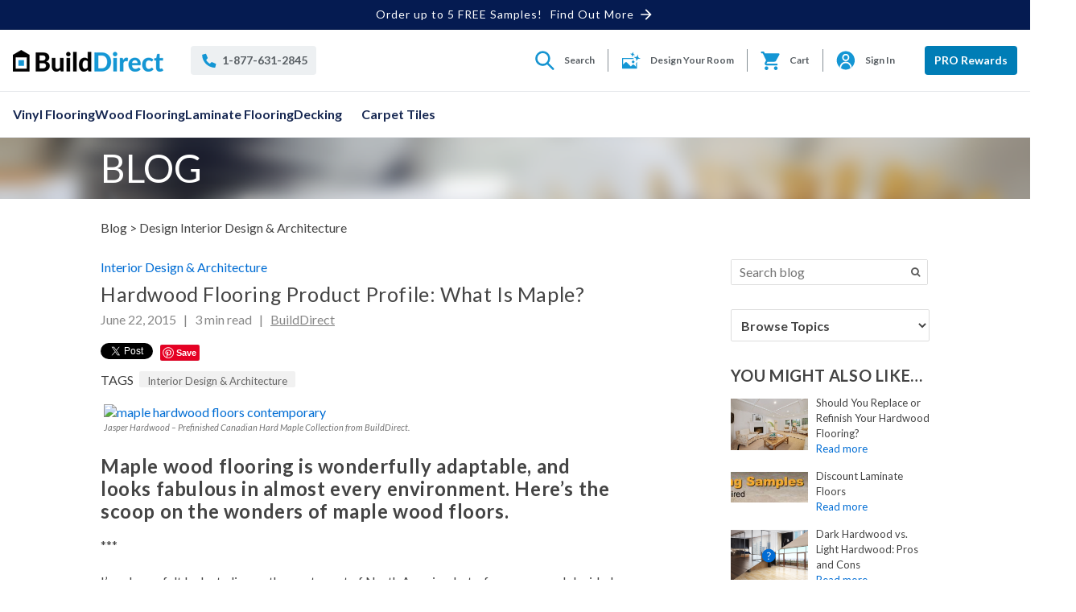

--- FILE ---
content_type: text/html; charset=UTF-8
request_url: https://blog.builddirect.com/hardwood-flooring-product-profile-what-is-maple/
body_size: 47798
content:
<!DOCTYPE html>
<html class="no-js" itemscope="itemscope" itemtype="http://schema.org/Article" lang="en-US">
<head>

<!-- Intellimize script -->
<script src="//api.intellimize.co/client/117259305.js"></script>

<!-- Unbounce modal script -->
<script src="//637ff3a0ace24644873476abc35fc106.js.ubembed.com" async></script>

<meta charset="UTF-8">
<link media="all" href="https://blog.builddirect.com/wp-content/uploads/autoptimize/css/autoptimize_bd83ebbbc6f357fb34413c7e9094cfba.css" rel="stylesheet"><title itemprop="name">Hardwood Flooring Product Profile: What Is Maple?</title>
<link rel="pingback" href="https://blog.builddirect.com/xmlrpc.php" />

<link rel="icon" href="https://blog.builddirect.com/wp-content/uploads/2021/11/favicon.png" type="image/x-icon" />
<meta name="viewport" content="width=device-width" />
<!--[if lt IE 9]>
<script src="http://html5shim.googlecode.com/svn/trunk/html5.js"></script>
<![endif]-->
<meta property="fb:pages" content="30927260237" />
<meta name='robots' content='index, follow, max-image-preview:large, max-snippet:-1, max-video-preview:-1' />

<!-- Google Tag Manager for WordPress by gtm4wp.com -->
<script data-cfasync="false" data-pagespeed-no-defer>
	var gtm4wp_datalayer_name = "dataLayer";
	var dataLayer = dataLayer || [];

	const gtm4wp_scrollerscript_debugmode         = false;
	const gtm4wp_scrollerscript_callbacktime      = 100;
	const gtm4wp_scrollerscript_readerlocation    = 500;
	const gtm4wp_scrollerscript_contentelementid  = "content";
	const gtm4wp_scrollerscript_scannertime       = 60;
</script>
<!-- End Google Tag Manager for WordPress by gtm4wp.com -->
	<!-- This site is optimized with the Yoast SEO plugin v22.1 - https://yoast.com/wordpress/plugins/seo/ -->
	<meta name="description" content="Maple wood flooring is wonderfully adaptable, and looks fabulous in almost every environment. Here’s the scoop on the wonders of maple wood floors." />
	<link rel="canonical" href="https://blog.builddirect.com/hardwood-flooring-product-profile-what-is-maple/" />
	<meta property="og:locale" content="en_US" />
	<meta property="og:type" content="article" />
	<meta property="og:title" content="Hardwood Flooring Product Profile: What Is Maple?" />
	<meta property="og:description" content="Maple wood flooring is wonderfully adaptable, and looks fabulous in almost every environment. Here’s the scoop on the wonders of maple wood floors." />
	<meta property="og:url" content="https://blog.builddirect.com/hardwood-flooring-product-profile-what-is-maple/" />
	<meta property="og:site_name" content="BuildDirect Blog: Life at Home" />
	<meta property="article:published_time" content="2015-06-22T19:00:04+00:00" />
	<meta property="article:modified_time" content="2015-06-23T16:24:44+00:00" />
	<meta property="og:image" content="https://d2wpnc0srowh1f.cloudfront.net/Mainblog/wp-content/uploads/2015/06/08092143/maple-hardwood-floors-contemporary.jpg" />
	<meta property="og:image:width" content="599" />
	<meta property="og:image:height" content="450" />
	<meta property="og:image:type" content="image/jpeg" />
	<meta name="author" content="BuildDirect" />
	<meta name="twitter:card" content="summary_large_image" />
	<meta name="twitter:label1" content="Written by" />
	<meta name="twitter:data1" content="BuildDirect" />
	<meta name="twitter:label2" content="Est. reading time" />
	<meta name="twitter:data2" content="5 minutes" />
	<script type="application/ld+json" class="yoast-schema-graph">{"@context":"https://schema.org","@graph":[{"@type":"WebPage","@id":"https://blog.builddirect.com/hardwood-flooring-product-profile-what-is-maple/","url":"https://blog.builddirect.com/hardwood-flooring-product-profile-what-is-maple/","name":"Hardwood Flooring Product Profile: What Is Maple?","isPartOf":{"@id":"https://blog.builddirect.com/#website"},"primaryImageOfPage":{"@id":"https://blog.builddirect.com/hardwood-flooring-product-profile-what-is-maple/#primaryimage"},"image":{"@id":"https://blog.builddirect.com/hardwood-flooring-product-profile-what-is-maple/#primaryimage"},"thumbnailUrl":"https://d2wpnc0srowh1f.cloudfront.net/Mainblog/wp-content/uploads/2015/06/08092143/maple-hardwood-floors-contemporary.jpg","datePublished":"2015-06-22T19:00:04+00:00","dateModified":"2015-06-23T16:24:44+00:00","author":{"@id":"https://blog.builddirect.com/#/schema/person/5c64f9af514dca4bb3ba59aede7f10f9"},"description":"Maple wood flooring is wonderfully adaptable, and looks fabulous in almost every environment. Here’s the scoop on the wonders of maple wood floors.","breadcrumb":{"@id":"https://blog.builddirect.com/hardwood-flooring-product-profile-what-is-maple/#breadcrumb"},"inLanguage":"en-US","potentialAction":[{"@type":"ReadAction","target":["https://blog.builddirect.com/hardwood-flooring-product-profile-what-is-maple/"]}]},{"@type":"ImageObject","inLanguage":"en-US","@id":"https://blog.builddirect.com/hardwood-flooring-product-profile-what-is-maple/#primaryimage","url":"https://d2wpnc0srowh1f.cloudfront.net/Mainblog/wp-content/uploads/2015/06/08092143/maple-hardwood-floors-contemporary.jpg","contentUrl":"https://d2wpnc0srowh1f.cloudfront.net/Mainblog/wp-content/uploads/2015/06/08092143/maple-hardwood-floors-contemporary.jpg","width":599,"height":450},{"@type":"BreadcrumbList","@id":"https://blog.builddirect.com/hardwood-flooring-product-profile-what-is-maple/#breadcrumb","itemListElement":[{"@type":"ListItem","position":1,"name":"Home","item":"https://blog.builddirect.com/"},{"@type":"ListItem","position":2,"name":"Hardwood Flooring Product Profile: What Is Maple?"}]},{"@type":"WebSite","@id":"https://blog.builddirect.com/#website","url":"https://blog.builddirect.com/","name":"BuildDirect Blog: Life at Home","description":"Transforming your spaces with good design ideas, and the best materials","potentialAction":[{"@type":"SearchAction","target":{"@type":"EntryPoint","urlTemplate":"https://blog.builddirect.com/?s={search_term_string}"},"query-input":"required name=search_term_string"}],"inLanguage":"en-US"},{"@type":"Person","@id":"https://blog.builddirect.com/#/schema/person/5c64f9af514dca4bb3ba59aede7f10f9","name":"BuildDirect","image":{"@type":"ImageObject","inLanguage":"en-US","@id":"https://blog.builddirect.com/#/schema/person/image/","url":"https://secure.gravatar.com/avatar/fe8aa623220123b351c4b7862c68cbc8?s=96&r=g","contentUrl":"https://secure.gravatar.com/avatar/fe8aa623220123b351c4b7862c68cbc8?s=96&r=g","caption":"BuildDirect"},"description":"The BuildDirect Product Expert Team is here to support any questions you may have regarding your home improvement project.","url":"https://blog.builddirect.com/author/builddirect-product-expert-team/"}]}</script>
	<!-- / Yoast SEO plugin. -->


<link rel='dns-prefetch' href='//static.addtoany.com' />
<link rel='dns-prefetch' href='//blog.builddirect.com' />
<link rel='dns-prefetch' href='//fonts.googleapis.com' />
<link rel='preconnect' href='https://fonts.gstatic.com' crossorigin />
<link rel="alternate" type="application/rss+xml" title="BuildDirect Blog: Life at Home &raquo; Feed" href="https://blog.builddirect.com/feed/" />
<link rel="alternate" type="application/rss+xml" title="BuildDirect Blog: Life at Home &raquo; Comments Feed" href="https://blog.builddirect.com/comments/feed/" />
<link rel="alternate" type="application/rss+xml" title="BuildDirect Blog: Life at Home &raquo; Hardwood Flooring Product Profile: What Is Maple? Comments Feed" href="https://blog.builddirect.com/hardwood-flooring-product-profile-what-is-maple/feed/" />
<script type="text/javascript">
/* <![CDATA[ */
window._wpemojiSettings = {"baseUrl":"https:\/\/s.w.org\/images\/core\/emoji\/14.0.0\/72x72\/","ext":".png","svgUrl":"https:\/\/s.w.org\/images\/core\/emoji\/14.0.0\/svg\/","svgExt":".svg","source":{"concatemoji":"https:\/\/blog.builddirect.com\/wp-includes\/js\/wp-emoji-release.min.js?ver=6.4.3"}};
/*! This file is auto-generated */
!function(i,n){var o,s,e;function c(e){try{var t={supportTests:e,timestamp:(new Date).valueOf()};sessionStorage.setItem(o,JSON.stringify(t))}catch(e){}}function p(e,t,n){e.clearRect(0,0,e.canvas.width,e.canvas.height),e.fillText(t,0,0);var t=new Uint32Array(e.getImageData(0,0,e.canvas.width,e.canvas.height).data),r=(e.clearRect(0,0,e.canvas.width,e.canvas.height),e.fillText(n,0,0),new Uint32Array(e.getImageData(0,0,e.canvas.width,e.canvas.height).data));return t.every(function(e,t){return e===r[t]})}function u(e,t,n){switch(t){case"flag":return n(e,"\ud83c\udff3\ufe0f\u200d\u26a7\ufe0f","\ud83c\udff3\ufe0f\u200b\u26a7\ufe0f")?!1:!n(e,"\ud83c\uddfa\ud83c\uddf3","\ud83c\uddfa\u200b\ud83c\uddf3")&&!n(e,"\ud83c\udff4\udb40\udc67\udb40\udc62\udb40\udc65\udb40\udc6e\udb40\udc67\udb40\udc7f","\ud83c\udff4\u200b\udb40\udc67\u200b\udb40\udc62\u200b\udb40\udc65\u200b\udb40\udc6e\u200b\udb40\udc67\u200b\udb40\udc7f");case"emoji":return!n(e,"\ud83e\udef1\ud83c\udffb\u200d\ud83e\udef2\ud83c\udfff","\ud83e\udef1\ud83c\udffb\u200b\ud83e\udef2\ud83c\udfff")}return!1}function f(e,t,n){var r="undefined"!=typeof WorkerGlobalScope&&self instanceof WorkerGlobalScope?new OffscreenCanvas(300,150):i.createElement("canvas"),a=r.getContext("2d",{willReadFrequently:!0}),o=(a.textBaseline="top",a.font="600 32px Arial",{});return e.forEach(function(e){o[e]=t(a,e,n)}),o}function t(e){var t=i.createElement("script");t.src=e,t.defer=!0,i.head.appendChild(t)}"undefined"!=typeof Promise&&(o="wpEmojiSettingsSupports",s=["flag","emoji"],n.supports={everything:!0,everythingExceptFlag:!0},e=new Promise(function(e){i.addEventListener("DOMContentLoaded",e,{once:!0})}),new Promise(function(t){var n=function(){try{var e=JSON.parse(sessionStorage.getItem(o));if("object"==typeof e&&"number"==typeof e.timestamp&&(new Date).valueOf()<e.timestamp+604800&&"object"==typeof e.supportTests)return e.supportTests}catch(e){}return null}();if(!n){if("undefined"!=typeof Worker&&"undefined"!=typeof OffscreenCanvas&&"undefined"!=typeof URL&&URL.createObjectURL&&"undefined"!=typeof Blob)try{var e="postMessage("+f.toString()+"("+[JSON.stringify(s),u.toString(),p.toString()].join(",")+"));",r=new Blob([e],{type:"text/javascript"}),a=new Worker(URL.createObjectURL(r),{name:"wpTestEmojiSupports"});return void(a.onmessage=function(e){c(n=e.data),a.terminate(),t(n)})}catch(e){}c(n=f(s,u,p))}t(n)}).then(function(e){for(var t in e)n.supports[t]=e[t],n.supports.everything=n.supports.everything&&n.supports[t],"flag"!==t&&(n.supports.everythingExceptFlag=n.supports.everythingExceptFlag&&n.supports[t]);n.supports.everythingExceptFlag=n.supports.everythingExceptFlag&&!n.supports.flag,n.DOMReady=!1,n.readyCallback=function(){n.DOMReady=!0}}).then(function(){return e}).then(function(){var e;n.supports.everything||(n.readyCallback(),(e=n.source||{}).concatemoji?t(e.concatemoji):e.wpemoji&&e.twemoji&&(t(e.twemoji),t(e.wpemoji)))}))}((window,document),window._wpemojiSettings);
/* ]]> */
</script>















<link rel="preload" as="style" href="https://fonts.googleapis.com/css?family=Lato:400,700&#038;display=swap&#038;ver=1693940624" /><link rel="stylesheet" href="https://fonts.googleapis.com/css?family=Lato:400,700&#038;display=swap&#038;ver=1693940624" media="print" onload="this.media='all'"><noscript><link rel="stylesheet" href="https://fonts.googleapis.com/css?family=Lato:400,700&#038;display=swap&#038;ver=1693940624" /></noscript><script type="text/javascript" id="addtoany-core-js-before">
/* <![CDATA[ */
window.a2a_config=window.a2a_config||{};a2a_config.callbacks=[];a2a_config.overlays=[];a2a_config.templates={};
/* ]]> */
</script>
<script type="text/javascript" async src="https://static.addtoany.com/menu/page.js" id="addtoany-core-js"></script>
<script type="text/javascript" src="https://blog.builddirect.com/wp-includes/js/jquery/jquery.min.js?ver=3.7.1" id="jquery-core-js"></script>




<link rel="https://api.w.org/" href="https://blog.builddirect.com/wp-json/" /><link rel="alternate" type="application/json" href="https://blog.builddirect.com/wp-json/wp/v2/posts/42763" /><link rel="EditURI" type="application/rsd+xml" title="RSD" href="https://blog.builddirect.com/xmlrpc.php?rsd" />
<meta name="generator" content="WordPress 6.4.3" />
<link rel='shortlink' href='https://blog.builddirect.com/?p=42763' />
<link rel="alternate" type="application/json+oembed" href="https://blog.builddirect.com/wp-json/oembed/1.0/embed?url=https%3A%2F%2Fblog.builddirect.com%2Fhardwood-flooring-product-profile-what-is-maple%2F" />
<link rel="alternate" type="text/xml+oembed" href="https://blog.builddirect.com/wp-json/oembed/1.0/embed?url=https%3A%2F%2Fblog.builddirect.com%2Fhardwood-flooring-product-profile-what-is-maple%2F&#038;format=xml" />
<meta name="generator" content="Redux 4.4.13" />
<!-- Google Tag Manager for WordPress by gtm4wp.com -->
<!-- GTM Container placement set to footer -->
<script data-cfasync="false" data-pagespeed-no-defer>
	var dataLayer_content = {"pageTitle":"Hardwood Flooring Product Profile: What Is Maple?","pageCategory":["interior-design-architecture"],"pageAttributes":["choosing-hardwood-flooring","flooring","hardwood","hardwood-flooring","hardwood-flooring-product-profile-series","interior-design","maple","wood-flooring"],"pagePostAuthor":"BuildDirect","pagePostDate":"June 22, 2015","pagePostDateYear":2015,"pagePostDateMonth":6,"pagePostDateDay":22,"pagePostDateDayName":"Monday","pagePostDateHour":12,"pagePostDateMinute":0,"pagePostDateIso":"2015-06-22T12:00:04-07:00","pagePostDateUnix":1434974404,"browserName":"","browserVersion":"","browserEngineName":"","browserEngineVersion":"","instantArticle":false};
	dataLayer.push( dataLayer_content );
</script>
<script data-cfasync="false">
(function(w,d,s,l,i){w[l]=w[l]||[];w[l].push({'gtm.start':
new Date().getTime(),event:'gtm.js'});var f=d.getElementsByTagName(s)[0],
j=d.createElement(s),dl=l!='dataLayer'?'&l='+l:'';j.async=true;j.src=
'//www.googletagmanager.com/gtm.js?id='+i+dl;f.parentNode.insertBefore(j,f);
})(window,document,'script','dataLayer','GTM-T9GQ');
</script>
<!-- End Google Tag Manager for WordPress by gtm4wp.com --><!-- Hotjar Tracking Code for https://blog.builddirect.com/ -->
<script>
    (function(h,o,t,j,a,r){
        h.hj=h.hj||function(){(h.hj.q=h.hj.q||[]).push(arguments)};
        h._hjSettings={hjid:1169158,hjsv:6};
        a=o.getElementsByTagName('head')[0];
        r=o.createElement('script');r.async=1;
        r.src=t+h._hjSettings.hjid+j+h._hjSettings.hjsv;
        a.appendChild(r);
    })(window,document,'https://static.hotjar.com/c/hotjar-','.js?sv=');
</script>		
		



<!-- Adobe DTM script -->
<script src="//assets.adobedtm.com/4819087c3aa92fc424d78b34535ea669e0524854/satelliteLib-36d494c279a3100cffa4b8cd4969c23d1dcfbb6a.js"></script>
<!-- END DTM script -->

<!-- BEGIN Tynt Script -->
<script type="text/javascript">
if(document.location.protocol=='http:'){
 var Tynt=Tynt||[];Tynt.push('dcFZwY17Kr45Cracwqm_6r');
 (function(){var s=document.createElement('script');s.async="async";s.type="text/javascript";s.src='http://tcr.tynt.com/ti.js';var h=document.getElementsByTagName('script')[0];h.parentNode.insertBefore(s,h);})();
}
</script>
<!-- END Tynt Script -->


<meta name="google-site-verification" content="6oMmA1w2ZRMeZ14DwLNTHGAQOeDT6ILMHTOd29X__iY" />

	<script>
		var $ = jQuery.noConflict();
	</script>

</head>
<body id="blog" class="post-template-default single single-post postid-42763 single-format-standard main" itemscope itemtype="http://schema.org/WebPage">

	    <script src="//www.builddirect.com/cdn/shop/t/5/assets/global.js?v=78178299806186109221693226653" defer="defer"></script>

<script integrity="sha256-PxOtY43aY0IIRkJyboCWUgXVuC12GAXQ8LKFAxO8H98=" data-source-attribution="shopify.loadfeatures" defer="defer" src="//cdn.shopify.com/shopifycloud/shopify/assets/storefront/load_feature-3f13ad638dda6342084642726e80965205d5b82d761805d0f0b2850313bc1fdf.js" crossorigin="anonymous"></script>
<script integrity="sha256-h+g5mYiIAULyxidxudjy/2wpCz/3Rd1CbrDf4NudHa4=" data-source-attribution="shopify.dynamic-checkout" defer="defer" src="//cdn.shopify.com/shopifycloud/shopify/assets/storefront/features-87e8399988880142f2c62771b9d8f2ff6c290b3ff745dd426eb0dfe0db9d1dae.js" crossorigin="anonymous"></script>
<link rel="stylesheet" media="screen" href="//cdn.shopify.com/s/files/1/0744/4289/9753/t/5/compiled_assets/styles.css?5655">
<script id="sections-script" data-sections="three-banner-image,top-flooring-and-tiles,top-features-page,our-services,five-collection-image,top-products,testimonials,header" defer="defer" src="//cdn.shopify.com/s/files/1/0744/4289/9753/t/5/compiled_assets/scripts.js?5655"></script>

    
    
    <link href="//www.builddirect.com/cdn/shop/t/5/assets/base.css?v=70382516612624228781683519040" rel="stylesheet" type="text/css" media="all" />
    <link href="//www.builddirect.com/cdn/shop/t/5/assets/slick.css?v=99639561323254153231684925613" rel="stylesheet" type="text/css" media="all" />
    <link href="//www.builddirect.com/cdn/shop/t/5/assets/custom.css?v=115117830681279497941693892631?vs=20230905133213" rel="stylesheet" type="text/css" media="all" />
    <link href="//www.builddirect.com/cdn/shop/t/5/assets/responsive.css?v=161693020972224206611693199617?vs=20230905133213" rel="stylesheet" type="text/css" media="all" />
<link rel="preload" as="font" href="//www.builddirect.com/cdn/fonts/lato/lato_n4.c86cddcf8b15d564761aaa71b6201ea326f3648b.woff2?h1=YnVpbGRkaXJlY3Qtc3RvcmUuYWNjb3VudC5teXNob3BpZnkuY29t&h2=YnVpbGRkaXJlY3QuY29t&hmac=13296951545050aa00c268cd298809e91cb41c7fafd1ff35e4ac94e9baca35aa" type="font/woff2" crossorigin><link rel="preload" as="font" href="//www.builddirect.com/cdn/fonts/lato/lato_n9.233741140e0a0b9c15e757ca7bdbcf5c9de93622.woff2?h1=YnVpbGRkaXJlY3Qtc3RvcmUuYWNjb3VudC5teXNob3BpZnkuY29t&h2=YnVpbGRkaXJlY3QuY29t&hmac=8a720d8bae9141fcb06e48eb89e6060ed20bfde0142f99641c124a83ab18ca16" type="font/woff2" crossorigin><link rel="stylesheet" href="//www.builddirect.com/cdn/shop/t/5/assets/component-predictive-search.css?v=85913294783299393391681980241" media="print" onload="this.media='all'"><script>document.documentElement.className = document.documentElement.className.replace('no-js', 'js');
    </script>
  
  

<script type="text/javascript" src="https://sdk.qikify.com/tmenu/app-v5.js" defer="defer"></script>
<script id="qikify-smartmenu-status">1</script>
<script id="qikify-smartmenu-data" type="application/json">{"menu_selector":"selector","theme_selector":"all","transition":"fade","trigger":"hover","show_indicator":true,"show_mobile_indicator":true,"menu_height":"56","alignment":"start","root_padding":"0","submenu_fullwidth":false,"megamenu":[{"id":"tmenu-menu-319805","setting":{"item_layout":"text","submenu_type":"mega","submenu_mega_position":"fullwidth","title":"Vinyl Flooring","url":{"type":{"id":"page","icon":["fas","newspaper"],"name":"Page"},"collection":{"id":"442566181161","handle":"vesdura-vinyl-planks-5-5mm-spc-click-lock-influence-collection","title":"Vinyl Plank Flooring","image":null},"page":{"id":115674644777,"title":"Vinyl Flooring","handle":"vinyl-flooring"}},"disable_link":false,"submenu_fullscreen":true,"submenu_mega_width":"1328","submenu_scrollbar":false,"newtab":false},"menus":[{"id":"tmenu-menu-286421","setting":{"item_layout":"text","title":"Shop by Category","item_display":true,"column_width":"3","disable_link":true},"menus":[{"id":"tmenu-menu-946176","setting":{"item_layout":"text","title":"View All Vinyl Flooring","url":{"type":{"id":"collection","icon":["fas","columns"],"name":"Collection"},"collection":{"id":"451119644969","handle":"vinyl-flooring","title":"Vinyl Flooring","image":null}}},"menus":[]},{"id":"tmenu-menu-955060","setting":{"item_layout":"text","title":"Waterproof Rigid Core Vinyl Flooring","url":{"type":{"id":"collection","icon":["fas","columns"],"name":"Collection"},"collection":{"id":"445110157609","handle":"waterproof-rigid-core-vinyl-flooring","title":"Waterproof Rigid Core Vinyl Flooring","image":{"created_at":"2023-05-17T03:03:15-07:00","alt":"","width":300,"height":233,"url":"https:\/\/cdn.shopify.com\/s\/files\/1\/0744\/4289\/9753\/collections\/image_2023_05_17T09_59_28_626Z.png?v=1684762363"}}}},"menus":[]},{"id":"tmenu-menu-285756","setting":{"item_layout":"text","title":"Glue Down Vinyl Flooring","url":{"type":{"id":"collection","icon":["fas","columns"],"name":"Collection"},"collection":{"id":"445110288681","handle":"glue-down-vinyl-flooring","title":"Glue Down Vinyl Flooring","image":{"created_at":"2023-05-17T03:04:15-07:00","alt":null,"width":601,"height":465,"url":"https:\/\/cdn.shopify.com\/s\/files\/1\/0744\/4289\/9753\/collections\/image_2023_05_17T10_03_42_051Z.png?v=1684317855"}}}},"menus":[]},{"id":"tmenu-menu-262836","setting":{"item_layout":"text","title":"Peel and Stick Vinyl Flooring","url":{"type":{"id":"collection","icon":["fas","columns"],"name":"Collection"},"collection":{"id":"445110386985","handle":"peel-and-stick-vinyl-flooring","title":"Peel & Stick Vinyl Flooring","image":{"created_at":"2023-05-17T03:05:14-07:00","alt":null,"width":600,"height":465,"url":"https:\/\/cdn.shopify.com\/s\/files\/1\/0744\/4289\/9753\/collections\/image_2023_05_17T10_04_36_307Z.png?v=1684317915"}}}},"menus":[]},{"id":"tmenu-menu-800766","setting":{"item_layout":"text","title":"Looselay Vinyl Flooring","url":{"type":{"id":"collection","icon":["fas","columns"],"name":"Collection"},"collection":{"id":"445110518057","handle":"loose-lay-vinyl-flooring","title":"Loose Lay Vinyl Flooring","image":{"created_at":"2023-05-17T03:06:02-07:00","alt":null,"width":600,"height":464,"url":"https:\/\/cdn.shopify.com\/s\/files\/1\/0744\/4289\/9753\/collections\/image_2023_05_17T10_05_40_423Z.png?v=1684317963"}}}},"menus":[]},{"id":"tmenu-menu-870544","setting":{"item_layout":"text","title":"Tile Look Vinyl Flooring","url":{"type":{"id":"collection","icon":["fas","columns"],"name":"Collection"},"collection":{"id":"445110714665","handle":"tile-look-vinyl-flooring","title":"Tile Look Vinyl Flooring","image":{"created_at":"2023-05-17T03:06:53-07:00","alt":null,"width":600,"height":465,"url":"https:\/\/cdn.shopify.com\/s\/files\/1\/0744\/4289\/9753\/collections\/image_2023_05_17T10_06_31_392Z.png?v=1684318014"}}}},"menus":[]},{"id":"tmenu-menu-753401","setting":{"item_layout":"text","title":"Floor Moldings","url":{"type":{"id":"collection","icon":["fas","columns"],"name":"Collection"},"collection":{"id":"445110911273","handle":"floor-moldings","title":"Floor Moldings","image":{"created_at":"2023-05-17T03:08:10-07:00","alt":null,"width":601,"height":465,"url":"https:\/\/cdn.shopify.com\/s\/files\/1\/0744\/4289\/9753\/collections\/image_2023_05_17T10_07_26_653Z.png?v=1684318091"}}}},"menus":[]},{"id":"tmenu-menu-286409","setting":{"item_layout":"text","title":"Underlayment","url":{"type":{"id":"collection","icon":["fas","columns"],"name":"Collection"},"collection":{"id":"445111632169","handle":"underlayment","title":"Underlayment","image":{"altText":null,"id":"1737569665321","url":"https:\/\/cdn.shopify.com\/s\/files\/1\/0744\/4289\/9753\/collections\/image_2023_05_17T10_08_34_695Z.png?v=1684318799"}}}},"menus":[]},{"id":"tmenu-menu-781998","setting":{"item_layout":"text","title":"Adhesives","url":{"type":{"id":"collection","icon":["fas","columns"],"name":"Collection"},"collection":{"id":"445111664937","handle":"adhesives","title":"Adhesives","image":{"altText":null,"id":"1737569730857","url":"https:\/\/cdn.shopify.com\/s\/files\/1\/0744\/4289\/9753\/collections\/image_2023_05_17T10_20_36_678Z.png?v=1684318863"}}}},"menus":[]}],"hide_submenu":true},{"id":"tmenu-menu-911462","setting":{"item_layout":"text","title":"Vinyls By Color","item_display":true,"column_width":"2","disable_link":true,"hidden_desktop":false,"hidden_mobile":false},"menus":[{"id":"tmenu-menu-561429","setting":{"item_layout":"image","title":"Brown","image_position":"left","image":"https:\/\/qikify-cdn.nyc3.digitaloceanspaces.com\/production\/tmenu\/instances\/217290\/1322f90dfabac9f3450bee28dd1afb880fbd5f2acb0303d7cf799ab566923794.jpeg","url":{"type":{"id":"link","icon":["fas","external-link-square-alt"],"name":"Custom Link"},"collection":{"id":"451119644969","handle":"vinyl-flooring","title":"Vinyl Flooring","image":null},"filter":"Brown","link":"\/collections\/vinyl-flooring?uff_x64348_varMetafield%3Aproduct_details.color=Brown"}},"menus":[]},{"id":"tmenu-menu-663443","setting":{"item_layout":"image","title":"Gray","image_position":"left","image":"https:\/\/qikify-cdn.nyc3.digitaloceanspaces.com\/production\/tmenu\/instances\/217290\/10b4a5cfba425659062a28fd061d8553c20fb4c05d47843e8980fa486fc06bda.jpeg","url":{"type":{"id":"link","icon":["fas","external-link-square-alt"],"name":"Custom Link"},"link":"\/collections\/vinyl-flooring?uff_x64348_varMetafield%3Aproduct_details.color=Gray"}},"menus":[]},{"id":"tmenu-menu-706383","setting":{"item_layout":"image","title":"Beige","image_position":"left","image":"https:\/\/qikify-cdn.nyc3.digitaloceanspaces.com\/production\/tmenu\/instances\/217290\/21d8430726dedd42d53963a25d9b0e9d7228ff0ac4b2b5c9f6674f27e893ec48.jpeg","url":{"type":{"id":"link","icon":["fas","external-link-square-alt"],"name":"Custom Link"},"link":"\/collections\/vinyl-flooring?uff_x64348_varMetafield%3Aproduct_details.color=Beige"}},"menus":[]},{"id":"tmenu-menu-199774","setting":{"item_layout":"image","title":"Multi-Color","image_position":"left","image":"https:\/\/qikify-cdn.nyc3.digitaloceanspaces.com\/production\/tmenu\/instances\/217290\/b11237b2ae6babd832a1871616accdf36aafc2f5aa0172b1f0df56ace92e983a.jpeg","url":{"type":{"id":"link","icon":["fas","external-link-square-alt"],"name":"Custom Link"},"link":"\/collections\/vinyl-flooring?uff_x64348_varMetafield%3Aproduct_details.color=Multi"}},"menus":[]},{"id":"tmenu-menu-823472","setting":{"item_layout":"image","title":"White","image_position":"left","image":"https:\/\/qikify-cdn.nyc3.digitaloceanspaces.com\/production\/tmenu\/instances\/217290\/021bc08109a8b1bd354f046c5a872ac5aaddd361acc3dfe481b05060053a3066.jpeg","url":{"type":{"id":"link","icon":["fas","external-link-square-alt"],"name":"Custom Link"},"link":"\/collections\/vinyl-flooring?uff_x64348_varMetafield%3Aproduct_details.color=White"}},"menus":[]},{"id":"tmenu-menu-496275","setting":{"item_layout":"image","title":"Black","image_position":"left","image":"https:\/\/qikify-cdn.nyc3.digitaloceanspaces.com\/production\/tmenu\/instances\/217290\/49e8ee3685d5f6fb646402ddacec340f719f1bc8cc05386dd3e4499ad8502c73.jpeg","url":{"type":{"id":"link","icon":["fas","external-link-square-alt"],"name":"Custom Link"},"link":"\/collections\/vinyl-flooring?uff_x64348_varMetafield%3Aproduct_details.color=Black"}},"menus":[]}],"hide_submenu":true},{"id":"tmenu-menu-111845","setting":{"item_layout":"text","title":"Look shop","item_display":true,"column_width":"2","disable_link":true,"hidden_desktop":true,"hidden_mobile":true},"menus":[{"id":"tmenu-menu-463279","setting":{"item_layout":"image","title":"Hickory","image_position":"left"},"menus":[]},{"id":"tmenu-menu-862371","setting":{"item_layout":"image","title":"Oak","image_position":"left"},"menus":[]},{"id":"tmenu-menu-406714","setting":{"item_layout":"image","title":"Pine","image_position":"left"},"menus":[]},{"id":"tmenu-menu-703682","setting":{"item_layout":"image","title":"Cherry","image_position":"left"},"menus":[]},{"id":"tmenu-menu-547002","setting":{"item_layout":"image","title":"Acacia","image_position":"left"},"menus":[]},{"id":"tmenu-menu-290345","setting":{"item_layout":"image","title":"Maple","image_position":"left"},"menus":[]}],"hide_submenu":true},{"id":"tmenu-menu-463138","setting":{"item_layout":"text","title":"Popular Collections","item_display":true,"column_width":"7","disable_link":true},"menus":[{"id":"tmenu-menu-432333","setting":{"item_layout":"image","title":"Affluent Collection","collection_image_position":"above","collection":{"id":"443585855785","handle":"waterproof-vinyl-plank","image":{"alt":null,"src":null,"url":"https:\/\/cdn.shopify.com\/s\/files\/1\/0744\/4289\/9753\/collections\/image_2023_05_02T10_47_10_308Z.png?v=1683055194"},"title":"Waterproof Vinyl Plank"},"column_width":"5","image_position":"above","image":"https:\/\/qikify-cdn.nyc3.digitaloceanspaces.com\/production\/tmenu\/instances\/217290\/9cb986c7bfe20b7c2724625b20d74eba6f32509aa9a3df6532201da51f640268.jpeg","image_width":"0","item_content_alignment":"left","url":{"type":{"id":"page","icon":["fas","newspaper"],"name":"Page"},"page":{"id":119437295913,"title":"The Affluent Collection","handle":"the-affluent-collection"}}},"menus":[]},{"id":"tmenu-menu-105232","setting":{"item_layout":"text","title":"","column_width":"1"},"menus":[]},{"id":"tmenu-menu-165407","setting":{"item_layout":"image","title":"Vigorous Collection","collection_image_position":"above","collection":{"id":"443585855785","handle":"waterproof-vinyl-plank","image":{"alt":null,"src":null,"url":"https:\/\/cdn.shopify.com\/s\/files\/1\/0744\/4289\/9753\/collections\/image_2023_05_02T10_47_10_308Z.png?v=1683055194"},"title":"Waterproof Vinyl Plank"},"column_width":"5","image_position":"above","image":"https:\/\/qikify-cdn.nyc3.digitaloceanspaces.com\/production\/tmenu\/instances\/217290\/6af21fe4e87084f2b8d2348c50021877b710cfcc2f7acd2cbc41e0b63df561d0.jpeg","image_width":"0","item_content_alignment":"left","url":{"type":{"id":"page","icon":["fas","newspaper"],"name":"Page"},"page":{"id":119437558057,"title":"The Vigorous Collection","handle":"the-vigorous-collection"}}},"menus":[]}],"hide_submenu":true},{"id":"tmenu-menu-254399","setting":{"item_layout":"text","title":"Learning Center","item_display":true,"column_width":"3","disable_link":false,"hidden_desktop":true,"hidden_mobile":true},"menus":[{"id":"tmenu-menu-314562","setting":{"item_layout":"image","title":"How to Choose Vinyl Flooring","url":{"type":{"id":"page","icon":["fas","newspaper"],"name":"Page"},"page":{"id":116652310825,"title":"How to Choose Vinyl Flooring","handle":"how-to-choose-vinyl-flooring"}},"column_width":"6"},"menus":[]},{"id":"tmenu-menu-818450","setting":{"item_layout":"image","title":"Advantages of Vinyl Flooring","column_width":"6","url":{"type":{"id":"page","icon":["fas","newspaper"],"name":"Page"},"page":{"id":116652409129,"title":"Advantages of Vinyl Flooring","handle":"advantages-of-vinyl-flooring"}}},"menus":[]}],"hide_submenu":true}],"hide_submenu":false},{"id":"tmenu-menu-442235","setting":{"item_layout":"text","submenu_type":"mega","submenu_mega_position":"fullwidth","title":"Wood Flooring","submenu_fullscreen":true,"url":{"type":{"id":"page","icon":["fas","newspaper"],"name":"Page"},"page":{"id":118591029545,"title":"Wood Flooring","handle":"wood-flooring"}}},"menus":[{"id":"tmenu-menu-770620","setting":{"item_layout":"text","title":"Shop by Category","item_display":true,"column_width":"3","disable_link":true},"menus":[{"id":"tmenu-menu-838268","setting":{"item_layout":"text","title":"View All Wood Flooring","url":{"type":{"id":"collection","icon":["fas","columns"],"name":"Collection"},"collection":{"id":"451119710505","handle":"wood-flooring","title":"Wood Flooring","image":null}}},"menus":[]},{"id":"tmenu-menu-950346","setting":{"item_layout":"text","title":"Solid Hardwood","url":{"type":{"id":"collection","icon":["fas","columns"],"name":"Collection"},"collection":{"id":"450963112233","handle":"hardwood-flooring","title":"Solid Hardwood Flooring","image":null}}},"menus":[]},{"id":"tmenu-menu-551161","setting":{"item_layout":"text","title":"Unfinished Hardwood","url":{"type":{"id":"collection","icon":["fas","columns"],"name":"Collection"},"collection":{"id":"450963931433","handle":"unfinished-hardwood-flooring","title":"Unfinished Hardwood Flooring","image":null}}},"menus":[]},{"id":"tmenu-menu-885716","setting":{"item_layout":"text","title":"Engineered Hardwood","url":{"type":{"id":"collection","icon":["fas","columns"],"name":"Collection"},"collection":{"id":"450965078313","handle":"engineered-hardwood-flooring","title":"Engineered Hardwood Flooring","image":null}}},"menus":[]},{"id":"tmenu-menu-220502","setting":{"item_layout":"text","title":"Waterproof Engineered Hardwood","url":{"type":{"id":"collection","icon":["fas","columns"],"name":"Collection"},"collection":{"id":"450967896361","handle":"waterproof-engineered-hardwood-flooring","title":"Waterproof Engineered Hardwood Flooring","image":null}}},"menus":[]},{"id":"tmenu-menu-838130","setting":{"item_layout":"text","title":"Bamboo","url":{"type":{"id":"collection","icon":["fas","columns"],"name":"Collection"},"collection":{"id":"450968682793","handle":"bamboo-flooring","title":"Bamboo Flooring","image":null}}},"menus":[]},{"id":"tmenu-menu-217342","setting":{"item_layout":"text","title":"Floor Moldings","url":{"type":{"id":"collection","icon":["fas","columns"],"name":"Collection"},"collection":{"id":"445110911273","handle":"floor-moldings","title":"Floor Moldings","image":{"altText":null,"id":"1737569567017","url":"https:\/\/cdn.shopify.com\/s\/files\/1\/0744\/4289\/9753\/collections\/image_2023_05_17T10_07_26_653Z.png?v=1684318091"}}}},"menus":[]},{"id":"tmenu-menu-573344","setting":{"item_layout":"text","title":"Underlayment","url":{"type":{"id":"collection","icon":["fas","columns"],"name":"Collection"},"collection":{"id":"445111632169","handle":"underlayment","title":"Underlayment","image":{"altText":null,"id":"1737569665321","url":"https:\/\/cdn.shopify.com\/s\/files\/1\/0744\/4289\/9753\/collections\/image_2023_05_17T10_08_34_695Z.png?v=1684318799"}}}},"menus":[]},{"id":"tmenu-menu-210402","setting":{"item_layout":"text","title":"Adhesives","url":{"type":{"id":"collection","icon":["fas","columns"],"name":"Collection"},"collection":{"id":"445111664937","handle":"adhesives","title":"Adhesives","image":{"created_at":"2023-05-17T03:21:02-07:00","alt":null,"width":601,"height":465,"url":"https:\/\/cdn.shopify.com\/s\/files\/1\/0744\/4289\/9753\/collections\/image_2023_05_17T10_20_36_678Z.png?v=1684318863"}}}},"menus":[]}],"hide_submenu":true},{"id":"tmenu-menu-204465","setting":{"item_layout":"text","title":"Wood By Color","item_display":true,"column_width":"2","disable_link":true},"menus":[{"id":"tmenu-menu-535724","setting":{"item_layout":"image","title":"Brown","image_position":"left","image":"https:\/\/qikify-cdn.nyc3.digitaloceanspaces.com\/production\/tmenu\/instances\/217290\/fa9b1e022225b2ec2479200b207ab57dd8545bfd3018fa403e34a00a2ae22cbb.jpeg","url":{"type":{"id":"link","icon":["fas","external-link-square-alt"],"name":"Custom Link"},"link":"\/collections\/wood-flooring?uff_7fdp9o_varMetafield%3Aproduct_details.color=Brown"}},"menus":[]},{"id":"tmenu-menu-100770","setting":{"item_layout":"image","title":"Beige","image_position":"left","image":"https:\/\/qikify-cdn.nyc3.digitaloceanspaces.com\/production\/tmenu\/instances\/217290\/69e8fbf9bb1e3dd0fda236ca6dd50d27c0ef01dbc3b47bf75db8e475bd595176.jpeg","url":{"type":{"id":"link","icon":["fas","external-link-square-alt"],"name":"Custom Link"},"link":"\/collections\/wood-flooring?uff_7fdp9o_varMetafield%3Aproduct_details.color=Beige"}},"menus":[]},{"id":"tmenu-menu-116229","setting":{"item_layout":"image","title":"Gray","image_position":"left","image":"https:\/\/qikify-cdn.nyc3.digitaloceanspaces.com\/production\/tmenu\/instances\/217290\/7d5c5772cd4b9891cb5d0a78d12294a0d463968c6832d66e9e085a7927d83a33.jpeg","url":{"type":{"id":"link","icon":["fas","external-link-square-alt"],"name":"Custom Link"},"link":"\/collections\/wood-flooring?uff_7fdp9o_varMetafield%3Aproduct_details.color=Gray"}},"menus":[]},{"id":"tmenu-menu-624141","setting":{"item_layout":"image","title":"White","image_position":"left","image":"https:\/\/qikify-cdn.nyc3.digitaloceanspaces.com\/production\/tmenu\/instances\/217290\/601cf9ef2ba70b24c4e989df677cf4b11c64cb5ed66baaa03d46747cde663e08.jpeg","url":{"type":{"id":"link","icon":["fas","external-link-square-alt"],"name":"Custom Link"},"link":"\/collections\/wood-flooring?uff_7fdp9o_varMetafield%3Aproduct_details.color=White"}},"menus":[]},{"id":"tmenu-menu-115742","setting":{"item_layout":"image","title":"Multi-Color","image_position":"left","image":"https:\/\/qikify-cdn.nyc3.digitaloceanspaces.com\/production\/tmenu\/instances\/217290\/165fcea41c5efd4ca4d16280041362782c21abab39f5f1643a289b068ef6348e.jpeg","url":{"type":{"id":"link","icon":["fas","external-link-square-alt"],"name":"Custom Link"},"link":"\/collections\/wood-flooring?uff_7fdp9o_varMetafield%3Aproduct_details.color=Multi"}},"menus":[]},{"id":"tmenu-menu-583977","setting":{"item_layout":"image","title":"Black","image_position":"left","image":"https:\/\/qikify-cdn.nyc3.digitaloceanspaces.com\/production\/tmenu\/instances\/217290\/74218fc591a04c1fb9ce2b0c5090040614c82a4238fe47b3409a44032c1cfc23.jpeg","url":{"type":{"id":"link","icon":["fas","external-link-square-alt"],"name":"Custom Link"},"link":"\/collections\/wood-flooring?uff_7fdp9o_varMetafield%3Aproduct_details.color=Black"}},"menus":[]},{"id":"tmenu-menu-828221","setting":{"item_layout":"image","title":"Red","image_position":"left","image":"https:\/\/qikify-cdn.nyc3.digitaloceanspaces.com\/production\/tmenu\/instances\/217290\/6aae4b8fe0d7eb640618bebb0709cd199b64d4c63b7d790abb18cc3e6a180110.jpeg","url":{"type":{"id":"link","icon":["fas","external-link-square-alt"],"name":"Custom Link"},"link":"\/collections\/wood-flooring?uff_7fdp9o_varMetafield%3Aproduct_details.color=Red"}},"menus":[]}],"hide_submenu":true},{"id":"tmenu-menu-469266","setting":{"item_layout":"text","title":"Look shop","item_display":true,"column_width":"2","disable_link":true,"hidden_desktop":true,"hidden_mobile":true},"menus":[{"id":"tmenu-menu-180317","setting":{"item_layout":"image","title":"Hickory","image_position":"left"},"menus":[]},{"id":"tmenu-menu-780916","setting":{"item_layout":"image","title":"Oak","image_position":"left"},"menus":[]},{"id":"tmenu-menu-971306","setting":{"item_layout":"image","title":"Pine","image_position":"left"},"menus":[]},{"id":"tmenu-menu-971214","setting":{"item_layout":"image","title":"Cherry","image_position":"left"},"menus":[]},{"id":"tmenu-menu-548275","setting":{"item_layout":"image","title":"Acacia","image_position":"left"},"menus":[]},{"id":"tmenu-menu-182880","setting":{"item_layout":"image","title":"Maple","image_position":"left"},"menus":[]}],"hide_submenu":true},{"id":"tmenu-menu-652427","setting":{"item_layout":"text","title":"Popular Collections","item_display":true,"column_width":"7","disable_link":true,"hidden_mobile":true},"menus":[{"id":"tmenu-menu-112851","setting":{"item_layout":"image","title":"Westport Collection","collection":{"id":"443585823017","handle":"american-collection-vinyl-plank","image":{"alt":null,"src":null,"url":"https:\/\/cdn.shopify.com\/s\/files\/1\/0744\/4289\/9753\/collections\/image_2023_05_02T10_46_52_068Z.png?v=1683055166"},"title":"American Collection Vinyl Plank"},"collection_image_position":"above","column_width":"5","image":"https:\/\/qikify-cdn.nyc3.digitaloceanspaces.com\/production\/tmenu\/instances\/217290\/22e979f264a9ffc598ad399b206205979f0ca1b03ba4a2f79c7c8ae32214f15c.jpeg","url":{"type":{"id":"page","icon":["fas","newspaper"],"name":"Page"},"page":{"id":119437164841,"title":"The Westport Collection","handle":"the-westport-collection"}}},"menus":[]},{"id":"tmenu-menu-953125","setting":{"item_layout":"text","title":"","column_width":"1"},"menus":[]},{"id":"tmenu-menu-190020","setting":{"item_layout":"image","title":"Oak Superior Collection","collection_image_position":"above","collection":{"id":"443585855785","handle":"waterproof-vinyl-plank","image":{"alt":null,"src":null,"url":"https:\/\/cdn.shopify.com\/s\/files\/1\/0744\/4289\/9753\/collections\/image_2023_05_02T10_47_10_308Z.png?v=1683055194"},"title":"Waterproof Vinyl Plank"},"column_width":"5","image":"https:\/\/qikify-cdn.nyc3.digitaloceanspaces.com\/production\/tmenu\/instances\/217290\/8c1400414726593519436a6b76d06db7c4e8274633ebe2d5276feef77aed4914.jpeg","url":{"type":{"id":"page","icon":["fas","newspaper"],"name":"Page"},"page":{"id":119437689129,"title":"The Oak Superior Collection","handle":"the-oak-superior-collection"}}},"menus":[]}],"hide_submenu":false},{"id":"tmenu-menu-102886","setting":{"item_layout":"text","title":"Submenu item"},"menus":[]}],"hide_submenu":false},{"id":"tmenu-menu-997719","setting":{"item_layout":"text","submenu_type":"mega","submenu_mega_position":"fullwidth","title":"Laminate Flooring","submenu_fullscreen":true,"url":{"type":{"id":"page","icon":["fas","newspaper"],"name":"Page"},"page":{"id":118644212009,"title":"Laminate Flooring","handle":"laminate-flooring"}}},"menus":[{"id":"tmenu-menu-400162","setting":{"item_layout":"text","title":"Shop by Category","item_display":true,"column_width":"3","disable_link":true},"menus":[{"id":"tmenu-menu-736747","setting":{"item_layout":"text","title":"View All Laminate Flooring","url":{"type":{"id":"collection","icon":["fas","columns"],"name":"Collection"},"collection":{"id":"450969993513","handle":"laminate-flooring","title":"Laminate","image":null}}},"menus":[]},{"id":"tmenu-menu-199637","setting":{"item_layout":"text","title":"Water Resistant Laminate Flooring","url":{"type":{"id":"collection","icon":["fas","columns"],"name":"Collection"},"collection":{"id":"450971009321","handle":"water-resistant-laminate-flooring","title":"Water Resistant Laminate Flooring","image":null}}},"menus":[]},{"id":"tmenu-menu-157315","setting":{"item_layout":"text","title":"Floor Moldings","url":{"type":{"id":"collection","icon":["fas","columns"],"name":"Collection"},"collection":{"id":"445110911273","handle":"floor-moldings","title":"Floor Moldings","image":{"altText":null,"id":"1737569567017","url":"https:\/\/cdn.shopify.com\/s\/files\/1\/0744\/4289\/9753\/collections\/image_2023_05_17T10_07_26_653Z.png?v=1684318091"}}}},"menus":[]},{"id":"tmenu-menu-294762","setting":{"item_layout":"text","title":"Underlayment","url":{"type":{"id":"collection","icon":["fas","columns"],"name":"Collection"},"collection":{"id":"445111632169","handle":"underlayment","title":"Underlayment","image":{"created_at":"2023-05-17T03:19:58-07:00","alt":null,"width":600,"height":465,"url":"https:\/\/cdn.shopify.com\/s\/files\/1\/0744\/4289\/9753\/collections\/image_2023_05_17T10_08_34_695Z.png?v=1684318799"}}}},"menus":[]},{"id":"tmenu-menu-679715","setting":{"item_layout":"text","title":"Adhesives","url":{"type":{"id":"collection","icon":["fas","columns"],"name":"Collection"},"collection":{"id":"445111664937","handle":"adhesives","title":"Adhesives","image":{"altText":null,"id":"1737569730857","url":"https:\/\/cdn.shopify.com\/s\/files\/1\/0744\/4289\/9753\/collections\/image_2023_05_17T10_20_36_678Z.png?v=1684318863"}}}},"menus":[]}],"hide_submenu":true},{"id":"tmenu-menu-689189","setting":{"item_layout":"text","title":"Laminate By Color","item_display":true,"column_width":"2","disable_link":true},"menus":[{"id":"tmenu-menu-709350","setting":{"item_layout":"image","title":"Brown","image_position":"left","image":"https:\/\/qikify-cdn.nyc3.digitaloceanspaces.com\/production\/tmenu\/instances\/217290\/0a0507d729da816ed5be8c514502561b82d9cce04c73cc47d1510b2bd7388451.jpeg","url":{"type":{"id":"link","icon":["fas","external-link-square-alt"],"name":"Custom Link"},"link":"\/collections\/laminate-flooring?uff_7fdp9o_varMetafield%3Aproduct_details.color=Brown"}},"menus":[]},{"id":"tmenu-menu-873759","setting":{"item_layout":"image","title":"Gray","image_position":"left","image":"https:\/\/qikify-cdn.nyc3.digitaloceanspaces.com\/production\/tmenu\/instances\/217290\/5d08967585d945e1d13b7b72baf84e798b0e617043a04f138bf7f79891c2e024.jpeg","url":{"type":{"id":"link","icon":["fas","external-link-square-alt"],"name":"Custom Link"},"link":"\/collections\/laminate-flooring?uff_7fdp9o_varMetafield%3Aproduct_details.color=Gray"}},"menus":[]},{"id":"tmenu-menu-904927","setting":{"item_layout":"image","title":"Beige","image_position":"left","image":"https:\/\/qikify-cdn.nyc3.digitaloceanspaces.com\/production\/tmenu\/instances\/217290\/0b9f032f2664e33c7fae4b5155ed1484a851ccb2c9ce5b5070c92e995dfae108.jpeg","url":{"type":{"id":"link","icon":["fas","external-link-square-alt"],"name":"Custom Link"},"link":"\/collections\/laminate-flooring?uff_7fdp9o_varMetafield%3Aproduct_details.color=Beige"}},"menus":[]},{"id":"tmenu-menu-794330","setting":{"item_layout":"image","title":"White","image_position":"left","image":"https:\/\/qikify-cdn.nyc3.digitaloceanspaces.com\/production\/tmenu\/instances\/217290\/47b9bd9fe836478160c85ee00436e2484b93cf50674f27bf5995c0c118818fd1.jpeg","url":{"type":{"id":"link","icon":["fas","external-link-square-alt"],"name":"Custom Link"},"link":"\/collections\/laminate-flooring?uff_7fdp9o_varMetafield%3Aproduct_details.color=White"}},"menus":[]},{"id":"tmenu-menu-966842","setting":{"item_layout":"image","title":"Multi-Color","image_position":"left","image":"https:\/\/qikify-cdn.nyc3.digitaloceanspaces.com\/production\/tmenu\/instances\/217290\/49146df77429046530d321f9f0682fe8bda17a2625936ee29ea97383de3ad8e0.jpeg","url":{"type":{"id":"link","icon":["fas","external-link-square-alt"],"name":"Custom Link"},"link":"\/collections\/laminate-flooring?uff_7fdp9o_varMetafield%3Aproduct_details.color=Multi"}},"menus":[]},{"id":"tmenu-menu-710304","setting":{"item_layout":"image","title":"Black","image_position":"left","image":"https:\/\/qikify-cdn.nyc3.digitaloceanspaces.com\/production\/tmenu\/instances\/217290\/2d670d4e2296a65a6f8429a0616adb70d66c1227d67f4e33a6647b1b732e591b.jpeg","url":{"type":{"id":"link","icon":["fas","external-link-square-alt"],"name":"Custom Link"},"link":"\/collections\/laminate-flooring?uff_7fdp9o_varMetafield%3Aproduct_details.color=Black"}},"menus":[]},{"id":"tmenu-menu-657534","setting":{"item_layout":"image","title":"Red","image_position":"left","image":"https:\/\/qikify-cdn.nyc3.digitaloceanspaces.com\/production\/tmenu\/instances\/217290\/d26ae73bb78f794c20180d7afed63f9fe57986b2bee028db07b246a1be595d9d.jpeg","url":{"type":{"id":"link","icon":["fas","external-link-square-alt"],"name":"Custom Link"},"link":"\/collections\/laminate-flooring?uff_7fdp9o_varMetafield%3Aproduct_details.color=Red"}},"menus":[]}],"hide_submenu":false},{"id":"tmenu-menu-280203","setting":{"item_layout":"text","title":"Look shop","item_display":true,"column_width":"2","disable_link":true,"hidden_desktop":true,"hidden_mobile":true},"menus":[{"id":"tmenu-menu-381262","setting":{"item_layout":"image","title":"Hickory","image_position":"left"},"menus":[]},{"id":"tmenu-menu-219106","setting":{"item_layout":"image","title":"Oak","image_position":"left"},"menus":[]},{"id":"tmenu-menu-667794","setting":{"item_layout":"image","title":"Pine","image_position":"left"},"menus":[]},{"id":"tmenu-menu-626014","setting":{"item_layout":"image","title":"Cherry","image_position":"left"},"menus":[]},{"id":"tmenu-menu-320180","setting":{"item_layout":"image","title":"Acacia","image_position":"left"},"menus":[]},{"id":"tmenu-menu-265752","setting":{"item_layout":"image","title":"Maple","image_position":"left"},"menus":[]}],"hide_submenu":true},{"id":"tmenu-menu-638900","setting":{"item_layout":"text","title":"Popular Collections","item_display":true,"column_width":"4","disable_link":true},"menus":[{"id":"tmenu-menu-816782","setting":{"item_layout":"image","title":"Lamton Waterproof Laminate Collection","collection":{"id":"443585823017","handle":"american-collection-vinyl-plank","image":{"alt":null,"src":null,"url":"https:\/\/cdn.shopify.com\/s\/files\/1\/0744\/4289\/9753\/collections\/image_2023_05_02T10_46_52_068Z.png?v=1683055166"},"title":"American Collection Vinyl Plank"},"collection_image_position":"above","column_width":"12","image":"https:\/\/qikify-cdn.nyc3.digitaloceanspaces.com\/production\/tmenu\/instances\/217290\/2a03ca0031f349840022ae9ff1e851fcf2f32aae306e6833d9ca517c2f5969b9.jpeg","url":{"type":{"id":"page","icon":["fas","newspaper"],"name":"Page"},"page":{"id":119706485033,"title":"The Lamton Collection","handle":"the-lamton-collection"}}},"menus":[]}],"hide_submenu":false}],"hide_submenu":false},{"id":"tmenu-menu-264251","setting":{"item_layout":"text","submenu_type":"mega","submenu_mega_position":"fullwidth","title":"Decking","disable_link":false,"submenu_fullscreen":true,"url":{"type":{"id":"page","icon":["fas","newspaper"],"name":"Page"},"page":{"id":118643622185,"title":"Decking","handle":"decking"}}},"menus":[{"id":"tmenu-menu-590082","setting":{"item_layout":"text","title":"Shop by Category","item_display":true,"column_width":"3","disable_link":true},"menus":[{"id":"tmenu-menu-974820","setting":{"item_layout":"text","title":"View All Decking","url":{"type":{"id":"collection","icon":["fas","columns"],"name":"Collection"},"collection":{"id":"451120333097","handle":"decking","title":"Decking","image":null}}},"menus":[]},{"id":"tmenu-menu-518936","setting":{"item_layout":"text","title":"Composite Decking","url":{"type":{"id":"collection","icon":["fas","columns"],"name":"Collection"},"collection":{"id":"450996404521","handle":"composite-decking","title":"Composite Decking","image":null}}},"menus":[]},{"id":"tmenu-menu-249528","setting":{"item_layout":"text","title":"Deck Tiles","url":{"type":{"id":"collection","icon":["fas","columns"],"name":"Collection"},"collection":{"id":"451016229161","handle":"deck-tiles","title":"Deck Tiles","image":null}}},"menus":[]},{"id":"tmenu-menu-383749","setting":{"item_layout":"text","title":"Deck Accessories","url":{"type":{"id":"collection","icon":["fas","columns"],"name":"Collection"},"collection":{"id":"451017310505","handle":"deck-accessories","title":"Deck Accessories","image":null}}},"menus":[]}],"hide_submenu":true},{"id":"tmenu-menu-915473","setting":{"item_layout":"text","title":"Decking By Color","item_display":true,"column_width":"2","disable_link":true},"menus":[{"id":"tmenu-menu-876711","setting":{"item_layout":"image","title":"Brown","image_position":"left","image":"https:\/\/qikify-cdn.nyc3.digitaloceanspaces.com\/production\/tmenu\/instances\/217290\/41fa7ecc1137d9a4ad118f51c976403e6d2a8b9585d51c1dbcc838dfd99ae767.jpeg","url":{"type":{"id":"link","icon":["fas","external-link-square-alt"],"name":"Custom Link"},"link":"\/collections\/decking?uff_7fdp9o_varMetafield%3Aproduct_details.color=Brown"}},"menus":[]},{"id":"tmenu-menu-710944","setting":{"item_layout":"image","title":"Gray","image_position":"left","image":"https:\/\/qikify-cdn.nyc3.digitaloceanspaces.com\/production\/tmenu\/instances\/217290\/bf722405c08d8ebfdae4c565e5b7cbbbc4ef655994886650970d85e042cd7e2a.jpeg","url":{"type":{"id":"link","icon":["fas","external-link-square-alt"],"name":"Custom Link"},"link":"\/collections\/decking?uff_7fdp9o_varMetafield%3Aproduct_details.color=Gray"}},"menus":[]}],"hide_submenu":false},{"id":"tmenu-menu-237163","setting":{"item_layout":"text","title":"Popular Collections","item_display":true,"column_width":"7","disable_link":true},"menus":[{"id":"tmenu-menu-775510","setting":{"item_layout":"image","title":"Composite Interlocking Deck Tiles","collection_image_position":"above","collection":{"id":"443585855785","handle":"waterproof-vinyl-plank","image":{"alt":null,"src":null,"url":"https:\/\/cdn.shopify.com\/s\/files\/1\/0744\/4289\/9753\/collections\/image_2023_05_02T10_47_10_308Z.png?v=1683055194"},"title":"Waterproof Vinyl Plank"},"column_width":"6","image":"https:\/\/qikify-cdn.nyc3.digitaloceanspaces.com\/production\/tmenu\/instances\/217290\/ae8c77fd7fc9cc53138b993626fd0955332da048962898ed72ac5ebf69a7ece1.jpeg","url":{"type":{"id":"product","icon":["fas","tshirt"],"name":"Product"},"product":{"id":"8400141517097","handle":"jf-outdoor-composite-interlocking-deck-tiles","title":"JF Outdoor Composite Interlocking Deck Tiles","image":{"src":"https:\/\/cdn.shopify.com\/s\/files\/1\/0744\/4289\/9753\/files\/15239896-00-pdp.jpg?v=1689639323"},"price":"39.90","priceCompare":"53.90"}}},"menus":[]}],"hide_submenu":false}],"hide_submenu":false},{"id":"tmenu-menu-670905","setting":{"item_layout":"text","submenu_type":"mega","submenu_mega_position":"fullwidth","title":"Carpet Tiles","submenu_fullscreen":true,"url":{"type":{"id":"page","icon":["fas","newspaper"],"name":"Page"},"page":{"id":118644310313,"title":"Carpet Tiles","handle":"carpet-tiles"}}},"menus":[{"id":"tmenu-menu-393328","setting":{"item_layout":"text","title":"Shop by Category","item_display":true,"column_width":"3","disable_link":true},"menus":[{"id":"tmenu-menu-203362","setting":{"item_layout":"text","title":"View All Carpet Tiles","url":{"type":{"id":"collection","icon":["fas","columns"],"name":"Collection"},"collection":{"id":"451018162473","handle":"carpet-tiles","title":"Carpet Tiles","image":null}}},"menus":[]}],"hide_submenu":false},{"id":"tmenu-menu-123649","setting":{"item_layout":"text","title":"Carpet Tiles By Color","item_display":true,"column_width":"2","disable_link":true,"hidden_desktop":true,"hidden_mobile":true},"menus":[{"id":"tmenu-menu-223360","setting":{"item_layout":"image","title":"Red","image_position":"left"},"menus":[]},{"id":"tmenu-menu-526978","setting":{"item_layout":"image","title":"Brown","image_position":"left"},"menus":[]},{"id":"tmenu-menu-948242","setting":{"item_layout":"image","title":"Blonde","image_position":"left"},"menus":[]},{"id":"tmenu-menu-103290","setting":{"item_layout":"image","title":"White","image_position":"left"},"menus":[]},{"id":"tmenu-menu-836070","setting":{"item_layout":"image","title":"Grey","image_position":"left"},"menus":[]},{"id":"tmenu-menu-546527","setting":{"item_layout":"image","title":"Copper","image_position":"left"},"menus":[]}],"hide_submenu":false},{"id":"tmenu-menu-746632","setting":{"item_layout":"text","title":"Popular Collections","item_display":true,"column_width":"9","disable_link":true},"menus":[{"id":"tmenu-menu-333254","setting":{"item_layout":"image","title":"Plush Carpet Collection","collection":{"id":"443585823017","handle":"american-collection-vinyl-plank","image":{"alt":null,"src":null,"url":"https:\/\/cdn.shopify.com\/s\/files\/1\/0744\/4289\/9753\/collections\/image_2023_05_02T10_46_52_068Z.png?v=1683055166"},"title":"American Collection Vinyl Plank"},"collection_image_position":"above","column_width":"6","image":"https:\/\/qikify-cdn.nyc3.digitaloceanspaces.com\/production\/tmenu\/instances\/217290\/8c3c324a812cf27e38483bb485734bba695f0dbb22e8883ade30c5076fc7d278.jpeg","url":{"type":{"id":"page","icon":["fas","newspaper"],"name":"Page"},"page":{"id":119437984041,"title":"Plush Carpet-In-A-Box","handle":"plush-carpet-in-a-box"}}},"menus":[]}],"hide_submenu":false},{"id":"tmenu-menu-476839","setting":{"item_layout":"text","title":""},"menus":[]}],"hide_submenu":false},{"id":"tmenu-menu-885847","setting":{"item_layout":"text","submenu_type":"flyout","submenu_mega_position":"fullwidth","title":"Clearance","newtab":false,"url":{"type":{"id":"link","icon":["fas","external-link-square-alt"],"name":"Custom Link"}},"el_class":"separator-menu","disable_link":true,"hidden_desktop":true,"hidden_mobile":true},"menus":[],"hide_submenu":false},{"id":"tmenu-menu-759837","setting":{"item_layout":"text","submenu_type":"flyout","submenu_mega_position":"fullwidth","title":"For Flooring PROs","el_class":"pro-user-menu","submenu_flyout_position":"right","submenu_flyout_width":"228"},"menus":[{"id":"tmenu-menu-404472","setting":{"item_layout":"text","title":"Pro Picks","url":{"type":{"id":"collection","icon":["fas","columns"],"name":"Collection"},"page":{"id":119478812969,"title":"Pro Rewards","handle":"pro-rewards"},"collection":{"id":"455877525801","handle":"pro-picks","title":"PRO Picks","image":null}}},"menus":[]},{"id":"tmenu-menu-149834","setting":{"item_layout":"text","title":"PRO Rewards","url":{"type":{"id":"page","icon":["fas","newspaper"],"name":"Page"},"page":{"id":119478812969,"title":"Pro Rewards","handle":"pro-rewards"}}},"menus":[]},{"id":"tmenu-menu-143333","setting":{"item_layout":"text","title":"PRO Website Services","url":{"type":{"id":"page","icon":["fas","newspaper"],"name":"Page"},"page":{"id":122997014825,"title":"PRO Website Services","handle":"pro-website-services"}}},"menus":[]},{"id":"tmenu-menu-511610","setting":{"item_layout":"text","title":"Top LVP Collections","url":{"type":{"id":"page","icon":["fas","newspaper"],"name":"Page"},"page":{"id":123077132585,"title":"Top Luxury Vinyl Plank Collections","handle":"top-luxury-vinyl-plank-collections"}}},"menus":[]},{"id":"tmenu-menu-255266","setting":{"item_layout":"text","title":"Top Engineered Collections","url":{"type":{"id":"page","icon":["fas","newspaper"],"name":"Page"},"page":{"id":123077525801,"title":"Top Engineered Hardwood Collections","handle":"top-engineered-hardwood-collections"}}},"menus":[]}],"hide_submenu":false}],"theme":{"created_at":{"date":"2023-04-12 11:05:57.000000","timezone_type":1,"timezone":"-07:00"},"id":147432767785,"name":"Dawn","role":"unpublished","updated_at":{"date":"2023-05-04 06:42:25.000000","timezone_type":1,"timezone":"-07:00"},"previewable":true,"processing":false},"navigator":null,"mobile_navigator":null,"orientation":"horizontal","navigator_selector":".list-menu--inline","mobile_navigator_selector":".menu-drawer__menu","root_color":"#172852","root_active_color":"#00628f","root_typography":{"fontFamily":"Lato","fontSize":"16"},"typography":{"fontFamily":"Lato"},"submenu_background":"#FFFFFF","item_color":"#172852","item_hover_color":"#00628f"}</script>
<script id="qikify-tmenu-custom-script">QikifySmartMenu = {
  themeName: 'Dawn',
};</script>

<!-- QIKIFY NAVIGATOR START --> <script id="qikify-navigator"> 'use strict'; var shopifyCurrencyFormat = "${{amount}}"; var shopifyLinkLists = [{ id: "main-menu", title: "Main menu", items: ["/collections",], },{ id: "footer", title: "Footer Customer service", items: ["/","/","/policies/privacy-policy","/","/pages/contact",], },{ id: "about-builddirect", title: "Footer About BuildDirect", items: ["/","/","/","https://ir.builddirect.com/overview/default.aspx",], },{ id: "footer-resources", title: "Footer Resources", items: ["https://www.builddirect.com/Learning-Center","https://www.builddirect.com/blog/","/",], },{ id: "footer-bottom-policy-menu", title: "Footer Bottom Policy menu", items: ["/pages/privacy-policy","/pages/terms-of-use","/pages/terms-of-sale","/pages/environmental-policy",], },]; window.shopifyLinkLists = shopifyLinkLists; window.shopifyCurrencyFormat = shopifyCurrencyFormat; </script> <!-- QIKIFY NAVIGATOR END -->


   <link href="//cdn.shopify.com/s/files/1/0744/4289/9753/t/5/assets/flickity.css?v=112622787281108895961683785020" rel="stylesheet" type="text/css" media="all" />
   <script src="//cdn.shopify.com/s/files/1/0744/4289/9753/t/5/assets/flickity.pkgd.min.js?v=114460508543641870001683785537" type="text/javascript"></script>



<script>
// window.onload = function() {
//     var nodes = document.querySelectorAll('.search-modal__close-button');
//     for (var node in nodes) {
//         node.addEventListener('click', function(e) {
//             e.parentElement.parentElement.parentElement.removeAttribute('open');
//             // document.body.removeEventListener('click', this.onBodyClickEvent);
//             document.body.classList.remove('overflow-hidden');
//         });
//     }
// };
</script>


<div id="shopify-section-sections--18674228625705__announcement-bar" class="shopify-section shopify-section-group-header-group announcement-bar-section"><div class="announcement-bar gradient" role="region" aria-label="Announcement" ><div class="page-width">
            <p class="announcement-bar__message center">
                Order up to 5 FREE Samples!
<a href="https://www.builddirect.com/pages/flooring-samples" class="announcement-bar__link link link--text focus-inset animate-arrow">
                     Find Out More <svg class="transition" width="21" height="20" viewBox="0 0 21 20" fill="white" xmlns="http://www.w3.org/2000/svg"> <g clip-path="url(#clip0_313_1487)"> <path d="M10.8908 3.33337L9.71579 4.50837L14.3658 9.16671H4.22412V10.8334H14.3658L9.71579 15.4917L10.8908 16.6667L17.5575 10L10.8908 3.33337Z"></path> </g> <defs> <clipPath id="clip0_313_1487"> <rect width="20" height="20" fill="white" transform="translate(0.890625)"></rect> </clipPath> </defs> </svg>
                  </a>            </p>
              </div></div>
</div>
<div id="shopify-section-sections--18674228625705__header" class="shopify-section shopify-section-group-header-group section-header"><link rel="stylesheet" href="//www.builddirect.com/cdn/shop/t/5/assets/component-list-menu.css?v=151968516119678728991681980240" media="print" onload="this.media='all'">
<link rel="stylesheet" href="//www.builddirect.com/cdn/shop/t/5/assets/component-search.css?v=184225813856820874251681980241" media="print" onload="this.media='all'">
<link rel="stylesheet" href="//www.builddirect.com/cdn/shop/t/5/assets/component-menu-drawer.css?v=94074963897493609391681980240" media="print" onload="this.media='all'">
<link rel="stylesheet" href="//www.builddirect.com/cdn/shop/t/5/assets/component-cart-notification.css?v=108833082844665799571681980240" media="print" onload="this.media='all'">
<link rel="stylesheet" href="//www.builddirect.com/cdn/shop/t/5/assets/component-cart-items.css?v=29412722223528841861681980240" media="print" onload="this.media='all'"><link rel="stylesheet" href="//www.builddirect.com/cdn/shop/t/5/assets/component-price.css?v=65402837579211014041686210440" media="print" onload="this.media='all'">
  <link rel="stylesheet" href="//www.builddirect.com/cdn/shop/t/5/assets/component-loading-overlay.css?v=167310470843593579841681980240" media="print" onload="this.media='all'"><noscript><link href="//www.builddirect.com/cdn/shop/t/5/assets/component-list-menu.css?v=151968516119678728991681980240" rel="stylesheet" type="text/css" media="all" /></noscript>
<noscript><link href="//www.builddirect.com/cdn/shop/t/5/assets/component-search.css?v=184225813856820874251681980241" rel="stylesheet" type="text/css" media="all" /></noscript>
<noscript><link href="//www.builddirect.com/cdn/shop/t/5/assets/component-menu-drawer.css?v=94074963897493609391681980240" rel="stylesheet" type="text/css" media="all" /></noscript>
<noscript><link href="//www.builddirect.com/cdn/shop/t/5/assets/component-cart-notification.css?v=108833082844665799571681980240" rel="stylesheet" type="text/css" media="all" /></noscript>
<noscript><link href="//www.builddirect.com/cdn/shop/t/5/assets/component-cart-items.css?v=29412722223528841861681980240" rel="stylesheet" type="text/css" media="all" /></noscript>

<script src="//www.builddirect.com/cdn/shop/t/5/assets/details-disclosure.js?v=153497636716254413831681980241" defer="defer"></script>
<script src="//www.builddirect.com/cdn/shop/t/5/assets/details-modal.js?v=4511761896672669691681980241" defer="defer"></script>
<script src="//www.builddirect.com/cdn/shop/t/5/assets/cart-notification.js?v=160453272920806432391681980240" defer="defer"></script>
<script src="//www.builddirect.com/cdn/shop/t/5/assets/search-form.js?v=113639710312857635801681980241" defer="defer"></script><svg xmlns="http://www.w3.org/2000/svg" class="hidden">
  <symbol id="icon-search" viewbox="0 0 18 19" fill="none">
    <path fill-rule="evenodd" clip-rule="evenodd" d="M11.03 11.68A5.784 5.784 0 112.85 3.5a5.784 5.784 0 018.18 8.18zm.26 1.12a6.78 6.78 0 11.72-.7l5.4 5.4a.5.5 0 11-.71.7l-5.41-5.4z" fill="currentColor"/>
  </symbol>

  <symbol id="icon-reset" class="icon icon-close"  fill="none" viewBox="0 0 18 18" stroke="currentColor">
    <circle r="8.5" cy="9" cx="9" stroke-opacity="0.2"/>
    <path d="M6.82972 6.82915L1.17193 1.17097" stroke-linecap="round" stroke-linejoin="round" transform="translate(5 5)"/>
    <path d="M1.22896 6.88502L6.77288 1.11523" stroke-linecap="round" stroke-linejoin="round" transform="translate(5 5)"/>
  </symbol>

  <symbol id="icon-close" class="icon icon-close" fill="none" viewBox="0 0 18 17">
    <path d="M.865 15.978a.5.5 0 00.707.707l7.433-7.431 7.579 7.282a.501.501 0 00.846-.37.5.5 0 00-.153-.351L9.712 8.546l7.417-7.416a.5.5 0 10-.707-.708L8.991 7.853 1.413.573a.5.5 0 10-.693.72l7.563 7.268-7.418 7.417z" fill="currentColor">
  </symbol>
</svg>
<sticky-header data-sticky-type="on-scroll-up" class="header-wrapper gradient header-wrapper--border-bottom">
<header class="header header--top-left header--mobile-center  header--has-menu"><div class="page-width"><div class="top-header-content"><div class="header_logo"><h1 class="header__heading"><a href="https://www.builddirect.com" class="header__heading-link link link--text focus-inset"><div class="header__heading-logo-wrapper">
                    
                    <img src="//www.builddirect.com/cdn/shop/files/logo-blue.png?v=1681982602&amp;width=600" alt="BuildDirect" srcset="//www.builddirect.com/cdn/shop/files/logo-blue.png?v=1681982602&amp;width=187 187w, //www.builddirect.com/cdn/shop/files/logo-blue.png?v=1681982602&amp;width=281 281w, //www.builddirect.com/cdn/shop/files/logo-blue.png?v=1681982602&amp;width=374 374w" width="187" height="26.633333333333336" loading="eager" class="header__heading-logo motion-reduce" sizes="(max-width: 374px) 50vw, 187px">
                 </div></a></h1></div><div class="header__icons">
            <ul>
              <li class="phone">
                        <a href="tel: 1-877-631-2845" class="phone-number">
                           <svg width="25" height="25" viewBox="0 0 25 25" fill="#1496D4" xmlns="http://www.w3.org/2000/svg">
                              <path d="M15.2564 14.9355L13.331 16.8347C12.3272 16.2286 11.3947 15.5114 10.5511 14.6965C9.73852 13.8512 9.02227 12.9181 8.41556 11.9144L10.3116 9.98731C10.4255 9.87078 10.5024 9.72316 10.5326 9.563C10.5629 9.40284 10.5451 9.2373 10.4816 9.0872L8.5055 4.46716C8.42759 4.28566 8.28724 4.13812 8.10992 4.05134C7.9326 3.96456 7.73007 3.94428 7.5391 3.99419L3.90568 4.95404C3.72413 5.0007 3.56393 5.10795 3.45154 5.25807C3.33915 5.4082 3.28131 5.59221 3.28757 5.77969C3.51845 10.0025 5.27291 13.9979 8.22506 17.0237C11.249 19.9796 15.2424 21.7361 19.463 21.967C19.6503 21.9729 19.8341 21.9148 19.9841 21.8024C20.1342 21.69 20.2416 21.5299 20.2888 21.3484L21.247 17.7152C21.2978 17.5237 21.2781 17.3203 21.1915 17.1421C21.1049 16.964 20.9571 16.8229 20.7752 16.7447L16.1632 14.7661C16.0124 14.7007 15.8455 14.6819 15.6839 14.7121C15.5224 14.7423 15.3735 14.8201 15.2564 14.9355Z"/>
                           </svg>
                           <span class="">1-877-631-2845</span>
                        </a>
                      
</li>
            
            <li>
                      <details-modal class="header__search">
                         <details>
                            <summary class="header__icon header__icon--search header__icon--summary link focus-inset modal__toggle" aria-haspopup="dialog" aria-label="Search">
                               <span>
                                  <svg class="modal__toggle-open icon icon-search" aria-hidden="true" focusable="false">
                                     <use href="#icon-search">
                                  </svg>
                                  <svg class="modal__toggle-close icon icon-close" aria-hidden="true" focusable="false">
                                     <use href="#icon-close">
                                  </svg>
                               </span>
                               Search
                            </summary>
                            <div class="search-modal modal__content gradient" role="dialog" aria-modal="true" aria-label="Search">
                               <div class="modal-overlay"></div>
                               <div class="search-modal__content search-modal__content-bottom" tabindex="-1"><predictive-search class="search-modal__form" data-loading-text="Loading..."><form action="https://www.builddirect.com/search" method="get" role="search" class="search search-modal__form">
                                           <div class="field">
                                              <input class="search__input field__input"
                                              id="Search-In-Modal"
                                              type="search"
                                              name="q"
                                              value=""
                                              placeholder="Search"role="combobox"
                                              aria-expanded="false"
                                              aria-owns="predictive-search-results"
                                              aria-controls="predictive-search-results"
                                              aria-haspopup="listbox"
                                              aria-autocomplete="list"
                                              autocorrect="off"
                                              autocomplete="off"
                                              autocapitalize="off"
                                              spellcheck="false">
                                              <label class="field__label" for="Search-In-Modal">Search</label>
                                              <input type="hidden" name="options[prefix]" value="last">
                                              <button type="reset" class="reset__button field__button hidden" aria-label="Clear search term">
                                                 <svg class="icon icon-close" aria-hidden="true" focusable="false">
                                                    <use xlink:href="#icon-reset">
                                                 </svg>
                                              </button>
                                              <button class="search__button field__button" aria-label="Search">
                                                 <svg class="icon icon-search" aria-hidden="true" focusable="false">
                                                    <use href="#icon-search">
                                                 </svg>
                                              </button>
                                           </div><div class="predictive-search predictive-search--header" tabindex="-1" data-predictive-search>
                                              <div class="predictive-search__loading-state">
                                                 <svg aria-hidden="true" focusable="false" class="spinner" viewBox="0 0 66 66" xmlns="http://www.w3.org/2000/svg">
                                                    <circle class="path" fill="none" stroke-width="6" cx="33" cy="33" r="30"></circle>
                                                 </svg>
                                              </div>
                                           </div>
                                           <span class="predictive-search-status visually-hidden" role="status" aria-hidden="true"></span></form></predictive-search><button type="button" class="search-modal__close-button modal__close-button link link--text focus-inset" aria-label="Close">
                                     <svg class="icon icon-close" aria-hidden="true" focusable="false">
                                        <use href="#icon-close">
                                     </svg>
                                  </button>
                               </div>
                            </div>
                         </details>
                      </details-modal>
                    </li>
            
                      <li>
                          <a href="https://www.builddirect.com/" title="" target="_blank">
                            <svg width="25" height="25" viewBox="0 0 25 25" fill="#1496D4" xmlns="http://www.w3.org/2000/svg"> 
                              <g clip-path="url(#clip0_1_263)"> <path d="M15.3869 16.1217C16.3462 16.1217 17.1239 15.344 17.1239 14.3847C17.1239 13.4254 16.3462 12.6477 15.3869 12.6477C14.4276 12.6477 13.6499 13.4254 13.6499 14.3847C13.6499 15.344 14.4276 16.1217 15.3869 16.1217Z"/> <path d="M15.4618 1.2666L15.5278 3.2456C15.5379 3.52199 15.619 3.79113 15.7633 4.02706C15.9076 4.26299 16.1103 4.45776 16.3518 4.5926L18.0758 5.5586L16.1008 5.6276C15.8247 5.63775 15.5558 5.7188 15.3201 5.86293C15.0843 6.00707 14.8897 6.20945 14.7548 6.4506L13.7928 8.1756L13.7278 6.1996C13.7178 5.92331 13.6368 5.65424 13.4927 5.41832C13.3485 5.1824 13.1461 4.98757 12.9048 4.8526L11.1758 3.8866L13.1508 3.8176C13.4267 3.80719 13.6953 3.72602 13.9309 3.5819C14.1664 3.43779 14.3609 3.23555 14.4958 2.9946L15.4618 1.2666Z"/> <path d="M21.5899 4.83667L21.6819 7.37867C21.6941 7.73498 21.798 8.08213 21.9835 8.38658C22.169 8.69103 22.4299 8.94249 22.7409 9.11667L24.9639 10.3607L22.4199 10.4527C22.0638 10.4649 21.7168 10.5688 21.4125 10.7543C21.1082 10.9398 20.857 11.2007 20.6829 11.5117L19.4389 13.7347L19.3479 11.1907C19.3353 10.8345 19.2311 10.4875 19.0455 10.1833C18.8598 9.87907 18.5989 9.62779 18.2879 9.45367L16.0649 8.20967L18.6089 8.11767C18.9651 8.10504 19.3121 8.00087 19.6163 7.81521C19.9205 7.62955 20.1718 7.36866 20.3459 7.05767L21.5899 4.83667Z"/> <path d="M19.0288 16.2727V20.7627L16.4648 18.2017C16.2042 17.9413 15.8508 17.795 15.4823 17.795C15.1139 17.795 14.7605 17.9413 14.4998 18.2017L12.3648 20.3357L7.11484 15.0857C6.8542 14.8253 6.50081 14.679 6.13234 14.679C5.76388 14.679 5.41049 14.8253 5.14984 15.0857L2.34984 17.8857V10.7147H16.9448L14.8648 9.32471H1.65984C1.47592 9.32602 1.29991 9.39966 1.16985 9.52971C1.0398 9.65977 0.966153 9.83579 0.964844 10.0197V22.5247C0.966153 22.7086 1.0398 22.8846 1.16985 23.0147C1.29991 23.1448 1.47592 23.2184 1.65984 23.2197H19.7238C19.9078 23.2184 20.0838 23.1448 20.2138 23.0147C20.3439 22.8846 20.4175 22.7086 20.4188 22.5247V14.1877L19.0288 16.2727Z"/> </g> 
                                <defs> 
                                  <clipPath id="clip0_1_263"> <rect width="24" height="24" fill="white" transform="translate(0.964844 0.998657)"/> </clipPath> 
                                </defs> 
                            </svg>Design Your Room
                          </a>
                      </li>
                    

            <li>
                      <a href="https://www.builddirect.com/cart" class="header__icon--cart link focus-inset" id="cart-icon-bubble"><svg class="icon icon-cart-empty" aria-hidden="true" focusable="false" width="25" height="25" viewBox="0 0 25 25" fill="#1496D4" xmlns="http://www.w3.org/2000/svg">
<path fill-rule="evenodd" clip-rule="evenodd" d="M0.51416 2.19865C0.51416 2.85865 1.05396 3.39865 1.71371 3.39865H2.91326L7.23164 12.5066L5.61225 15.4346C4.73658 17.0426 5.88815 18.9986 7.71147 18.9986H20.9065C21.5663 18.9986 22.1061 18.4586 22.1061 17.7986C22.1061 17.1386 21.5663 16.5986 20.9065 16.5986H7.71147L9.03097 14.1986H17.9676C18.8673 14.1986 19.659 13.7066 20.0668 12.9626L24.3612 5.17464C24.8051 4.38265 24.2293 3.39865 23.3176 3.39865H5.56427L4.76057 1.68266C4.56864 1.26266 4.1368 0.998657 3.68097 0.998657H1.71371C1.05396 0.998657 0.51416 1.53866 0.51416 2.19865ZM7.71077 20.1987C6.39127 20.1987 5.32367 21.2787 5.32367 22.5987C5.32367 23.9187 6.39127 24.9987 7.71077 24.9987C9.03028 24.9987 10.1099 23.9187 10.1099 22.5987C10.1099 21.2787 9.03028 20.1987 7.71077 20.1987ZM17.3198 22.5987C17.3198 21.2787 18.3874 20.1987 19.7069 20.1987C21.0264 20.1987 22.106 21.2787 22.106 22.5987C22.106 23.9187 21.0264 24.9987 19.7069 24.9987C18.3874 24.9987 17.3198 23.9187 17.3198 22.5987Z"/>
</svg>
<span class="">Cart</span></a>
                    </li>
            <li class="hasSubmenu">
                      <a href="https://shopify.com/74442899753/account?locale=en" class="header__icon--account link focus-inset small-hide external" rel="nofollow">
                        

<svg class="icon icon-account" width="25" height="26" viewBox="0 0 25 26" fill="none" xmlns="http://www.w3.org/2000/svg"> <path d="M24.4999 12.9987C24.4999 19.8768 19.0676 25.4526 12.3666 25.4526C5.66564 25.4526 0.233398 19.8768 0.233398 12.9987C0.233398 6.1206 5.66564 0.5448 12.3666 0.5448C19.0676 0.5448 24.4999 6.1206 24.4999 12.9987Z" fill="#1496D4"/> <mask id="mask0_1_424" style="mask-type:alpha" maskUnits="userSpaceOnUse" x="2" y="4" width="21" height="20"> <g clip-path="url(#clip0_1_424)"> <path d="M16.1947 9.05905C16.1947 11.2687 14.4561 13.0152 12.3661 13.0152C10.2761 13.0152 8.5376 11.2687 8.5376 9.05905C8.5376 6.84938 10.2761 5.10291 12.3661 5.10291C14.4561 5.10291 16.1947 6.84938 16.1947 9.05905Z" stroke="#585E63" stroke-width="2"/> <path d="M19.6091 23.1015C19.6091 18.9956 16.3664 15.6672 12.3663 15.6672C8.36625 15.6672 5.12354 18.9956 5.12354 23.1015" stroke="#585E63" stroke-width="2" stroke-linecap="round"/> </g> </mask> <g mask="url(#mask0_1_424)"> <ellipse cx="12.3666" cy="12.9987" rx="12.1332" ry="12.4539" fill="white"/> </g> <defs> <clipPath id="clip0_1_424"> <rect width="19.3141" height="19.8246" fill="white" transform="translate(2.70947 4.10291)"/> </clipPath> </defs> </svg>
                        <span class="">Sign In</span>
                      </a>
                    </li>
                  
              
              
            
              <li class="proreward">
                        <a href="https://www.builddirect.com/pages/pro-rewards" class="pro-rewards-btn btn">
                          PRO Rewards
                        </a>
                      
</li>
          </ul>
         </div>
         <div class="header__icons_mobile">
          <ul>
              <li>
                <details-modal class="header__search">
                   <details>
                      <summary class="header__icon header__icon--search header__icon--summary link focus-inset modal__toggle" aria-haspopup="dialog" aria-label="Search">
                         <span>
                            <svg class="modal__toggle-open icon icon-search" aria-hidden="true" focusable="false">
                               <use href="#icon-search">
                            </svg>
                            <svg class="modal__toggle-close icon icon-close" aria-hidden="true" focusable="false">
                               <use href="#icon-close">
                            </svg>
                         </span>
                      </summary>
                      <div class="search-modal modal__content gradient" role="dialog" aria-modal="true" aria-label="Search">
                         <div class="modal-overlay"></div>
                         <div class="search-modal__content search-modal__content-bottom" tabindex="-1"><predictive-search class="search-modal__form" data-loading-text="Loading..."><form action="https://www.builddirect.com/search" method="get" role="search" class="search search-modal__form">
                                     <div class="field">
                                        <input class="search__input field__input"
                                        id="Search-In-Modal"
                                        type="search"
                                        name="q"
                                        value=""
                                        placeholder="Search"role="combobox"
                                        aria-expanded="false"
                                        aria-owns="predictive-search-results"
                                        aria-controls="predictive-search-results"
                                        aria-haspopup="listbox"
                                        aria-autocomplete="list"
                                        autocorrect="off"
                                        autocomplete="off"
                                        autocapitalize="off"
                                        spellcheck="false">
                                        <label class="field__label" for="Search-In-Modal">Search</label>
                                        <input type="hidden" name="options[prefix]" value="last">
                                        <button type="reset" class="reset__button field__button hidden" aria-label="Clear search term">
                                           <svg class="icon icon-close" aria-hidden="true" focusable="false">
                                              <use xlink:href="#icon-reset">
                                           </svg>
                                        </button>
                                        <button class="search__button field__button" aria-label="Search">
                                           <svg class="icon icon-search" aria-hidden="true" focusable="false">
                                              <use href="#icon-search">
                                           </svg>
                                        </button>
                                     </div><div class="predictive-search predictive-search--header" tabindex="-1" data-predictive-search>
                                        <div class="predictive-search__loading-state">
                                           <svg aria-hidden="true" focusable="false" class="spinner" viewBox="0 0 66 66" xmlns="http://www.w3.org/2000/svg">
                                              <circle class="path" fill="none" stroke-width="6" cx="33" cy="33" r="30"></circle>
                                           </svg>
                                        </div>
                                     </div>
                                     <span class="predictive-search-status visually-hidden" role="status" aria-hidden="true"></span></form></predictive-search><button type="button" class="search-modal__close-button modal__close-button link link--text focus-inset" aria-label="Close">
                               <svg class="icon icon-close" aria-hidden="true" focusable="false">
                                  <use href="#icon-close">
                               </svg>
                            </button>
                         </div>
                      </div>
                   </details>
                </details-modal>
              </li>
              <li>
                <a href="https://www.builddirect.com/cart" class="header__icon--cart link focus-inset" id="cart-icon-bubble"><svg class="icon icon-cart-empty" aria-hidden="true" focusable="false" width="25" height="25" viewBox="0 0 25 25" fill="#1496D4" xmlns="http://www.w3.org/2000/svg">
<path fill-rule="evenodd" clip-rule="evenodd" d="M0.51416 2.19865C0.51416 2.85865 1.05396 3.39865 1.71371 3.39865H2.91326L7.23164 12.5066L5.61225 15.4346C4.73658 17.0426 5.88815 18.9986 7.71147 18.9986H20.9065C21.5663 18.9986 22.1061 18.4586 22.1061 17.7986C22.1061 17.1386 21.5663 16.5986 20.9065 16.5986H7.71147L9.03097 14.1986H17.9676C18.8673 14.1986 19.659 13.7066 20.0668 12.9626L24.3612 5.17464C24.8051 4.38265 24.2293 3.39865 23.3176 3.39865H5.56427L4.76057 1.68266C4.56864 1.26266 4.1368 0.998657 3.68097 0.998657H1.71371C1.05396 0.998657 0.51416 1.53866 0.51416 2.19865ZM7.71077 20.1987C6.39127 20.1987 5.32367 21.2787 5.32367 22.5987C5.32367 23.9187 6.39127 24.9987 7.71077 24.9987C9.03028 24.9987 10.1099 23.9187 10.1099 22.5987C10.1099 21.2787 9.03028 20.1987 7.71077 20.1987ZM17.3198 22.5987C17.3198 21.2787 18.3874 20.1987 19.7069 20.1987C21.0264 20.1987 22.106 21.2787 22.106 22.5987C22.106 23.9187 21.0264 24.9987 19.7069 24.9987C18.3874 24.9987 17.3198 23.9187 17.3198 22.5987Z"/>
</svg>
</a>
              </li>
              <li><a href="https://shopify.com/74442899753/account?locale=en" class="header__icon--account link focus-inset external" rel="nofollow">
                    <svg class="icon icon-account" width="25" height="26" viewBox="0 0 25 26" fill="#007DB6" xmlns="http://www.w3.org/2000/svg"> <path d="M12.0009 25.4539C9.78623 25.4534 7.61754 24.8217 5.74893 23.6329C5.66438 23.2612 5.62178 22.8812 5.62193 22.4999C5.68796 20.981 6.35251 19.5498 7.47039 18.5193C8.58826 17.4887 10.0686 16.9425 11.5879 16.9999C13.1073 16.9425 14.5876 17.4887 15.7055 18.5193C16.8233 19.5498 17.4879 20.981 17.5539 22.4999C17.5547 23.079 17.4566 23.6539 17.2639 24.1999C15.6338 25.0293 13.8299 25.4592 12.0009 25.4539ZM19.7229 22.5349V22.5009C19.7229 18.3649 16.0739 15.0009 11.5879 15.0009C9.58515 14.9886 7.64218 15.683 6.10093 16.9619C4.63724 18.1665 3.70063 19.8941 3.48993 21.7779C1.23427 19.414 -0.0164656 16.2673 0.000928197 12.9999C-0.0173371 9.71936 1.24312 6.56069 3.51493 4.19395C4.60805 3.04215 5.92418 2.12492 7.38318 1.49813C8.84218 0.871336 10.4135 0.548096 12.0014 0.548096C13.5894 0.548096 15.1607 0.871336 16.6197 1.49813C18.0787 2.12492 19.3948 3.04215 20.4879 4.19395C22.7595 6.56079 24.0196 9.71948 24.0009 12.9999C24.0095 14.8021 23.6322 16.5852 22.8945 18.2295C22.1568 19.8738 21.0757 21.3411 19.7239 22.5329L19.7229 22.5349ZM11.5879 4.99895C10.6979 4.99895 9.82788 5.26287 9.08786 5.75733C8.34784 6.2518 7.77106 6.9546 7.43047 7.77687C7.08988 8.59914 7.00076 9.50394 7.17439 10.3769C7.34803 11.2498 7.77661 12.0516 8.40595 12.6809C9.03528 13.3103 9.83711 13.7388 10.71 13.9125C11.5829 14.0861 12.4877 13.997 13.31 13.6564C14.1323 13.3158 14.8351 12.739 15.3295 11.999C15.824 11.259 16.0879 10.389 16.0879 9.49895C16.0866 8.30588 15.6121 7.16205 14.7684 6.31843C13.9248 5.4748 12.781 5.00027 11.5879 4.99895ZM11.5879 11.9989C11.0935 11.9989 10.6101 11.8523 10.199 11.5776C9.78788 11.3029 9.46745 10.9125 9.27823 10.4557C9.08901 9.99884 9.0395 9.49617 9.13596 9.01122C9.23243 8.52627 9.47053 8.08081 9.82016 7.73118C10.1698 7.38155 10.6152 7.14345 11.1002 7.04698C11.5852 6.95052 12.0878 7.00003 12.5446 7.18925C13.0015 7.37847 13.3919 7.6989 13.6666 8.11002C13.9413 8.52114 14.0879 9.00449 14.0879 9.49895C14.0879 10.162 13.8245 10.7979 13.3557 11.2667C12.8869 11.7356 12.251 11.9989 11.5879 11.9989Z"/> </svg>
                    </a></li>
            
              <li class="phone">
                <a href="tel: 1-877-631-2845" class="phone-number">
                   <svg width="25" height="25" viewBox="0 0 25 25" fill="#1496D4" xmlns="http://www.w3.org/2000/svg">
                      <path d="M15.2564 14.9355L13.331 16.8347C12.3272 16.2286 11.3947 15.5114 10.5511 14.6965C9.73852 13.8512 9.02227 12.9181 8.41556 11.9144L10.3116 9.98731C10.4255 9.87078 10.5024 9.72316 10.5326 9.563C10.5629 9.40284 10.5451 9.2373 10.4816 9.0872L8.5055 4.46716C8.42759 4.28566 8.28724 4.13812 8.10992 4.05134C7.9326 3.96456 7.73007 3.94428 7.5391 3.99419L3.90568 4.95404C3.72413 5.0007 3.56393 5.10795 3.45154 5.25807C3.33915 5.4082 3.28131 5.59221 3.28757 5.77969C3.51845 10.0025 5.27291 13.9979 8.22506 17.0237C11.249 19.9796 15.2424 21.7361 19.463 21.967C19.6503 21.9729 19.8341 21.9148 19.9841 21.8024C20.1342 21.69 20.2416 21.5299 20.2888 21.3484L21.247 17.7152C21.2978 17.5237 21.2781 17.3203 21.1915 17.1421C21.1049 16.964 20.9571 16.8229 20.7752 16.7447L16.1632 14.7661C16.0124 14.7007 15.8455 14.6819 15.6839 14.7121C15.5224 14.7423 15.3735 14.8201 15.2564 14.9355Z"/>
                   </svg>
                </a>
                
</li>            
          </ul>
         </div>
         <header-drawer data-breakpoint="tablet">
           <details id="Details-menu-drawer-container" class="menu-drawer-container">
              <summary class="header__icon header__icon--menu header__icon--summary link focus-inset" aria-label="Menu">
                 <span>
                 

<svg width="22" height="23" viewBox="0 0 22 23" class="icon icon-hamburger" fill="none" xmlns="http://www.w3.org/2000/svg"> <path d="M17.5 5.33594H4.5C4.22386 5.33594 4 5.5598 4 5.83594V6.83594C4 7.11208 4.22386 7.33594 4.5 7.33594H17.5C17.7761 7.33594 18 7.11208 18 6.83594V5.83594C18 5.5598 17.7761 5.33594 17.5 5.33594Z" fill="#061F5E"/> <path d="M17.5 10.8359H4.5C4.22386 10.8359 4 11.0598 4 11.3359V12.3359C4 12.6121 4.22386 12.8359 4.5 12.8359H17.5C17.7761 12.8359 18 12.6121 18 12.3359V11.3359C18 11.0598 17.7761 10.8359 17.5 10.8359Z" fill="#061F5E"/> <path d="M17.5 16.3359H4.5C4.22386 16.3359 4 16.5598 4 16.8359V17.8359C4 18.1121 4.22386 18.3359 4.5 18.3359H17.5C17.7761 18.3359 18 18.1121 18 17.8359V16.8359C18 16.5598 17.7761 16.3359 17.5 16.3359Z" fill="#061F5E"/> </svg>
                 
 <svg width="22" height="22" viewBox="0 0 22 22" fill="none" class="icon icon-close" xmlns="http://www.w3.org/2000/svg"> <path d="M15.7429 4.84305L10.9999 9.58605L6.25693 4.84305C6.16316 4.74931 6.03601 4.69666 5.90343 4.69666C5.77084 4.69666 5.64369 4.74931 5.54993 4.84305L4.84293 5.55005C4.74919 5.64381 4.69653 5.77097 4.69653 5.90355C4.69653 6.03613 4.74919 6.16328 4.84293 6.25705L9.58593 11L4.84293 15.743C4.74919 15.8368 4.69653 15.964 4.69653 16.0965C4.69653 16.2291 4.74919 16.3563 4.84293 16.45L5.54993 17.157C5.64369 17.2508 5.77084 17.3034 5.90343 17.3034C6.03601 17.3034 6.16316 17.2508 6.25693 17.157L10.9999 12.414L15.7429 17.157C15.8367 17.2508 15.9638 17.3034 16.0964 17.3034C16.229 17.3034 16.3562 17.2508 16.4499 17.157L17.1569 16.45C17.2507 16.3563 17.3033 16.2291 17.3033 16.0965C17.3033 15.964 17.2507 15.8368 17.1569 15.743L12.4139 11L17.1569 6.25705C17.2507 6.16328 17.3033 6.03613 17.3033 5.90355C17.3033 5.77097 17.2507 5.64381 17.1569 5.55005L16.4499 4.84305C16.3562 4.74931 16.229 4.69666 16.0964 4.69666C15.9638 4.69666 15.8367 4.74931 15.7429 4.84305Z" fill="#172852"/> </svg>
                 </span>
              </summary>
              <div id="menu-drawer" class="gradient menu-drawer motion-reduce" tabindex="-1">
                 <div class="menu-drawer__inner-container">
                    <div class="menu-drawer__navigation-container">
                              <div class="proreward">
                              <a href="https://www.builddirect.com/pages/contact" class="pro-rewards-btn btn">
                                PRO Rewards
                              </a>
                              </div>
                            
<nav class="menu-drawer__navigation">
<ul class="menu-drawer__menu has-submenu list-menu tmenu_app tmenu_initialized tmenu_app_mobile" role="list" id="qikify-tmenu-mobilemenu"><li class="tmenu_item tmenu_item_level_0 tmenu_item_submenu_type_automatic tmenu_item_has_child tmenu_item_mobile"><a href="https://www.builddirect.com/pages/vinyl-flooring" target="_self" title="Vinyl Flooring" class="tmenu_item_link"><!----><!----><span class="tmenu_item_text">Vinyl Flooring</span><span class="tmenu_indicator" mobile="true"><span class="tmenu_indicator_icon"><svg xmlns="http://www.w3.org/2000/svg" viewBox="0 0 512 512"><path fill="currentColor" d="M256 294.1L383 167c9.4-9.4 24.6-9.4 33.9 0s9.3 24.6 0 34L273 345c-9.1 9.1-23.7 9.3-33.1.7L95 201.1c-4.7-4.7-7-10.9-7-17s2.3-12.3 7-17c9.4-9.4 24.6-9.4 33.9 0l127.1 127z"></path></svg></span></span><!----></a><!----></li><li class="tmenu_item tmenu_item_level_0 tmenu_item_submenu_type_automatic tmenu_item_has_child tmenu_item_mobile"><a href="https://www.builddirect.com/pages/wood-flooring" target="_self" title="Wood Flooring" class="tmenu_item_link"><!----><!----><span class="tmenu_item_text">Wood Flooring</span><span class="tmenu_indicator" mobile="true"><span class="tmenu_indicator_icon"><svg xmlns="http://www.w3.org/2000/svg" viewBox="0 0 512 512"><path fill="currentColor" d="M256 294.1L383 167c9.4-9.4 24.6-9.4 33.9 0s9.3 24.6 0 34L273 345c-9.1 9.1-23.7 9.3-33.1.7L95 201.1c-4.7-4.7-7-10.9-7-17s2.3-12.3 7-17c9.4-9.4 24.6-9.4 33.9 0l127.1 127z"></path></svg></span></span><!----></a><!----></li><li class="tmenu_item tmenu_item_level_0 tmenu_item_submenu_type_automatic tmenu_item_has_child tmenu_item_mobile"><a href="https://www.builddirect.com/pages/laminate-flooring" target="_self" title="Laminate Flooring" class="tmenu_item_link"><!----><!----><span class="tmenu_item_text">Laminate Flooring</span><span class="tmenu_indicator" mobile="true"><span class="tmenu_indicator_icon"><svg xmlns="http://www.w3.org/2000/svg" viewBox="0 0 512 512"><path fill="currentColor" d="M256 294.1L383 167c9.4-9.4 24.6-9.4 33.9 0s9.3 24.6 0 34L273 345c-9.1 9.1-23.7 9.3-33.1.7L95 201.1c-4.7-4.7-7-10.9-7-17s2.3-12.3 7-17c9.4-9.4 24.6-9.4 33.9 0l127.1 127z"></path></svg></span></span><!----></a><!----></li><li class="tmenu_item tmenu_item_level_0 tmenu_item_submenu_type_automatic tmenu_item_has_child tmenu_item_mobile"><a href="https://www.builddirect.com/pages/decking" target="_self" title="Decking" class="tmenu_item_link"><!----><!----><span class="tmenu_item_text">Decking</span><span class="tmenu_indicator" mobile="true"><span class="tmenu_indicator_icon"><svg xmlns="http://www.w3.org/2000/svg" viewBox="0 0 512 512"><path fill="currentColor" d="M256 294.1L383 167c9.4-9.4 24.6-9.4 33.9 0s9.3 24.6 0 34L273 345c-9.1 9.1-23.7 9.3-33.1.7L95 201.1c-4.7-4.7-7-10.9-7-17s2.3-12.3 7-17c9.4-9.4 24.6-9.4 33.9 0l127.1 127z"></path></svg></span></span><!----></a><!----></li><li class="tmenu_item tmenu_item_level_0 tmenu_item_submenu_type_automatic tmenu_item_has_child tmenu_item_mobile"><a href="https://www.builddirect.com/pages/carpet-tiles" target="_self" title="Carpet Tiles" class="tmenu_item_link"><!----><!----><span class="tmenu_item_text">Carpet Tiles</span><span class="tmenu_indicator" mobile="true"><span class="tmenu_indicator_icon"><svg xmlns="http://www.w3.org/2000/svg" viewBox="0 0 512 512"><path fill="currentColor" d="M256 294.1L383 167c9.4-9.4 24.6-9.4 33.9 0s9.3 24.6 0 34L273 345c-9.1 9.1-23.7 9.3-33.1.7L95 201.1c-4.7-4.7-7-10.9-7-17s2.3-12.3 7-17c9.4-9.4 24.6-9.4 33.9 0l127.1 127z"></path></svg></span></span><!----></a><!----></li><li class="tmenu_item tmenu_item_level_0 tmenu_item_submenu_type_automatic separator-menu tmenu_item_mobile"><!----></li></ul>
                       </nav>
                      
                      
                      
                              <div class="design-room">
                                <a href="https://www.builddirect.com" title="" target="_blank">
                                  <svg width="25" height="25" viewBox="0 0 25 25" fill="#1496D4" xmlns="http://www.w3.org/2000/svg"> <g clip-path="url(#clip0_1_263)"> <path d="M15.3869 16.1217C16.3462 16.1217 17.1239 15.344 17.1239 14.3847C17.1239 13.4254 16.3462 12.6477 15.3869 12.6477C14.4276 12.6477 13.6499 13.4254 13.6499 14.3847C13.6499 15.344 14.4276 16.1217 15.3869 16.1217Z"/> <path d="M15.4618 1.2666L15.5278 3.2456C15.5379 3.52199 15.619 3.79113 15.7633 4.02706C15.9076 4.26299 16.1103 4.45776 16.3518 4.5926L18.0758 5.5586L16.1008 5.6276C15.8247 5.63775 15.5558 5.7188 15.3201 5.86293C15.0843 6.00707 14.8897 6.20945 14.7548 6.4506L13.7928 8.1756L13.7278 6.1996C13.7178 5.92331 13.6368 5.65424 13.4927 5.41832C13.3485 5.1824 13.1461 4.98757 12.9048 4.8526L11.1758 3.8866L13.1508 3.8176C13.4267 3.80719 13.6953 3.72602 13.9309 3.5819C14.1664 3.43779 14.3609 3.23555 14.4958 2.9946L15.4618 1.2666Z"/> <path d="M21.5899 4.83667L21.6819 7.37867C21.6941 7.73498 21.798 8.08213 21.9835 8.38658C22.169 8.69103 22.4299 8.94249 22.7409 9.11667L24.9639 10.3607L22.4199 10.4527C22.0638 10.4649 21.7168 10.5688 21.4125 10.7543C21.1082 10.9398 20.857 11.2007 20.6829 11.5117L19.4389 13.7347L19.3479 11.1907C19.3353 10.8345 19.2311 10.4875 19.0455 10.1833C18.8598 9.87907 18.5989 9.62779 18.2879 9.45367L16.0649 8.20967L18.6089 8.11767C18.9651 8.10504 19.3121 8.00087 19.6163 7.81521C19.9205 7.62955 20.1718 7.36866 20.3459 7.05767L21.5899 4.83667Z"/> <path d="M19.0288 16.2727V20.7627L16.4648 18.2017C16.2042 17.9413 15.8508 17.795 15.4823 17.795C15.1139 17.795 14.7605 17.9413 14.4998 18.2017L12.3648 20.3357L7.11484 15.0857C6.8542 14.8253 6.50081 14.679 6.13234 14.679C5.76388 14.679 5.41049 14.8253 5.14984 15.0857L2.34984 17.8857V10.7147H16.9448L14.8648 9.32471H1.65984C1.47592 9.32602 1.29991 9.39966 1.16985 9.52971C1.0398 9.65977 0.966153 9.83579 0.964844 10.0197V22.5247C0.966153 22.7086 1.0398 22.8846 1.16985 23.0147C1.29991 23.1448 1.47592 23.2184 1.65984 23.2197H19.7238C19.9078 23.2184 20.0838 23.1448 20.2138 23.0147C20.3439 22.8846 20.4175 22.7086 20.4188 22.5247V14.1877L19.0288 16.2727Z"/> </g> <defs> <clipPath id="clip0_1_263"> <rect width="24" height="24" fill="white" transform="translate(0.964844 0.998657)"/> </clipPath> </defs> </svg>Design Your Room
                                </a>
                              </div>
                            
                        
                      
                      
                      
                    </div>
                 </div>
              </div>
           </details>
         </header-drawer>
      </div>
      </div>
      <div class="header-bottom">
      <div class="page-width"><nav class="header__inline-menu">
         <div class="tmenu_wrapper tmenu--wrap"><nav class="tmenu_navbar tmenu_app tmenu_initialized tmenu_transition_fade tmenu_alignment_start tmenu_skin_undefined tmenu_app--horizontal"><ul class="tmenu_nav"><li class="tmenu_item tmenu_item--root tmenu_item_level_0 tmenu_item_submenu_type_mega tmenu_item_submenu_mega_position_fullwidth tmenu_item_has_child"><a href="https://www.builddirect.com/pages/vinyl-flooring" target="_self" title="Vinyl Flooring" class="tmenu_item_link"><!----><!----><span class="tmenu_item_text">Vinyl Flooring</span><span class="tmenu_indicator"><span class="tmenu_indicator_icon"><svg xmlns="http://www.w3.org/2000/svg" viewBox="0 0 512 512"><path fill="currentColor" d="M256 294.1L383 167c9.4-9.4 24.6-9.4 33.9 0s9.3 24.6 0 34L273 345c-9.1 9.1-23.7 9.3-33.1.7L95 201.1c-4.7-4.7-7-10.9-7-17s2.3-12.3 7-17c9.4-9.4 24.6-9.4 33.9 0l127.1 127z"></path></svg></span></span><!----></a><ul class="tmenu_submenu tmenu_submenu_type_mega tmenu_submenu--desktop tmenu_submenu_mega_position_fullwidth tmenu_submenu_mega_fullscreen tmenu_submenu_has_watermark"><li class="tmenu_item tmenu_item_level_1 tmenu_col tmenu_col-3 tmenu_item_submenu_type_automatic tmenu_item_has_child tmenu_item_layout tmenu_item_layout_text tmenu_item_display_header"><a href="javascript:;" target="_self" title="Shop by Category" tmenu-disabled-link="true" class="tmenu_item_link"><span class="tmenu_item_text">Shop by Category</span><!----><!----></a><!----><ul class="tmenu_submenu tmenu_submenu_type_automatic tmenu_submenu--desktop"><li class="tmenu_item tmenu_item_level_2 tmenu_col tmenu_item_submenu_type_automatic tmenu_item_layout tmenu_item_layout_text"><a href="/collections/vesdura-vinyl-planks-5-5mm-spc-click-lock-influence-collection" target="_self" title="View All Vinyl Flooring" class="tmenu_item_link"><span class="tmenu_item_text">View All Vinyl Flooring</span><!----><!----></a><!----></li><li class="tmenu_item tmenu_item_level_2 tmenu_col tmenu_item_submenu_type_automatic tmenu_item_layout tmenu_item_layout_text"><a href="/collections/waterproof-vinyl-plank" target="_self" title="Waterproof Rigid Core Vinyl Flooring" class="tmenu_item_link"><span class="tmenu_item_text">Waterproof Rigid Core Vinyl Flooring</span><!----><!----></a><!----></li><li class="tmenu_item tmenu_item_level_2 tmenu_col tmenu_item_submenu_type_automatic tmenu_item_layout tmenu_item_layout_text"><a href="https://www.builddirect.com/" target="_self" title="Glue Down Vinyl Flooring" class="tmenu_item_link"><span class="tmenu_item_text">Glue Down Vinyl Flooring</span><!----><!----></a><!----></li><li class="tmenu_item tmenu_item_level_2 tmenu_col tmenu_item_submenu_type_automatic tmenu_item_layout tmenu_item_layout_text"><a href="https://www.builddirect.com/" target="_self" title="Peel and Stick Vinyl Flooring" class="tmenu_item_link"><span class="tmenu_item_text">Peel and Stick Vinyl Flooring</span><!----><!----></a><!----></li><li class="tmenu_item tmenu_item_level_2 tmenu_col tmenu_item_submenu_type_automatic tmenu_item_layout tmenu_item_layout_text"><a href="javascript:;" target="_self" title="Looselay Vinyl Flooring" class="tmenu_item_link"><span class="tmenu_item_text">Looselay Vinyl Flooring</span><!----><!----></a><!----></li><li class="tmenu_item tmenu_item_level_2 tmenu_col tmenu_item_submenu_type_automatic tmenu_item_layout tmenu_item_layout_text"><a href="javascript:;" target="_self" title="Tile Look Vinyl Flooring" class="tmenu_item_link"><span class="tmenu_item_text">Tile Look Vinyl Flooring</span><!----><!----></a><!----></li><li class="tmenu_item tmenu_item_level_2 tmenu_col tmenu_item_submenu_type_automatic tmenu_item_layout tmenu_item_layout_text"><a href="https://www.builddirect.com/" target="_self" title="Floor Moldings" class="tmenu_item_link"><span class="tmenu_item_text">Floor Moldings</span><!----><!----></a><!----></li><li class="tmenu_item tmenu_item_level_2 tmenu_col tmenu_item_submenu_type_automatic tmenu_item_layout tmenu_item_layout_text"><a href="https://www.builddirect.com/" target="_self" title="Underlayment" class="tmenu_item_link"><span class="tmenu_item_text">Underlayment</span><!----><!----></a><!----></li><li class="tmenu_item tmenu_item_level_2 tmenu_col tmenu_item_submenu_type_automatic tmenu_item_layout tmenu_item_layout_text"><a href="javascript:;" target="_self" title="Adhesives" class="tmenu_item_link"><span class="tmenu_item_text">Adhesives</span><!----><!----></a><!----></li></ul></li><li class="tmenu_item tmenu_item_level_1 tmenu_col tmenu_col-2 tmenu_item_submenu_type_automatic tmenu_item_has_child tmenu_item_layout tmenu_item_layout_text tmenu_item_display_header"><a href="javascript:;" target="_self" title="Vinyls By Color" tmenu-disabled-link="true" class="tmenu_item_link"><span class="tmenu_item_text">Vinyls By Color</span><!----><!----></a><!----><ul class="tmenu_submenu tmenu_submenu_type_automatic tmenu_submenu--desktop"><li class="tmenu_item tmenu_item_level_2 tmenu_col tmenu_item_submenu_type_automatic tmenu_item_layout tmenu_item_layout_image"><a href="javascript:;" target="_self" title="Brown" class="tmenu_item_link"><div class="tmenu_image tmenu_image--left"><img data-srcset="" alt="Brown" data-src="https://qikify-cdn.nyc3.cdn.digitaloceanspaces.com/production/tmenu/instances/217290/1322f90dfabac9f3450bee28dd1afb880fbd5f2acb0303d7cf799ab566923794.jpeg" src="https://qikify-cdn.nyc3.cdn.digitaloceanspaces.com/production/tmenu/instances/217290/1322f90dfabac9f3450bee28dd1afb880fbd5f2acb0303d7cf799ab566923794.jpeg" lazy="loaded"><span class="tmenu_item_text">Brown</span></div><!----></a><!----></li><li class="tmenu_item tmenu_item_level_2 tmenu_col tmenu_item_submenu_type_automatic tmenu_item_layout tmenu_item_layout_image"><a href="javascript:;" target="_self" title="Gray" class="tmenu_item_link"><div class="tmenu_image tmenu_image--left"><img data-srcset="" alt="Gray" data-src="https://qikify-cdn.nyc3.cdn.digitaloceanspaces.com/production/tmenu/instances/217290/10b4a5cfba425659062a28fd061d8553c20fb4c05d47843e8980fa486fc06bda.jpeg" src="https://qikify-cdn.nyc3.cdn.digitaloceanspaces.com/production/tmenu/instances/217290/10b4a5cfba425659062a28fd061d8553c20fb4c05d47843e8980fa486fc06bda.jpeg" lazy="loaded"><span class="tmenu_item_text">Gray</span></div><!----></a><!----></li><li class="tmenu_item tmenu_item_level_2 tmenu_col tmenu_item_submenu_type_automatic tmenu_item_layout tmenu_item_layout_image"><a href="javascript:;" target="_self" title="Beige" class="tmenu_item_link"><div class="tmenu_image tmenu_image--left"><img data-srcset="" alt="Beige" data-src="https://qikify-cdn.nyc3.cdn.digitaloceanspaces.com/production/tmenu/instances/217290/21d8430726dedd42d53963a25d9b0e9d7228ff0ac4b2b5c9f6674f27e893ec48.jpeg" src="https://qikify-cdn.nyc3.cdn.digitaloceanspaces.com/production/tmenu/instances/217290/21d8430726dedd42d53963a25d9b0e9d7228ff0ac4b2b5c9f6674f27e893ec48.jpeg" lazy="loaded"><span class="tmenu_item_text">Beige</span></div><!----></a><!----></li><li class="tmenu_item tmenu_item_level_2 tmenu_col tmenu_item_submenu_type_automatic tmenu_item_layout tmenu_item_layout_image"><a href="javascript:;" target="_self" title="Multi-Color" class="tmenu_item_link"><div class="tmenu_image tmenu_image--left"><img data-srcset="" alt="Multi-Color" data-src="https://qikify-cdn.nyc3.cdn.digitaloceanspaces.com/production/tmenu/instances/217290/b11237b2ae6babd832a1871616accdf36aafc2f5aa0172b1f0df56ace92e983a.jpeg" src="https://qikify-cdn.nyc3.cdn.digitaloceanspaces.com/production/tmenu/instances/217290/b11237b2ae6babd832a1871616accdf36aafc2f5aa0172b1f0df56ace92e983a.jpeg" lazy="loaded"><span class="tmenu_item_text">Multi-Color</span></div><!----></a><!----></li><li class="tmenu_item tmenu_item_level_2 tmenu_col tmenu_item_submenu_type_automatic tmenu_item_layout tmenu_item_layout_image"><a href="javascript:;" target="_self" title="White" class="tmenu_item_link"><div class="tmenu_image tmenu_image--left"><img data-srcset="" alt="White" data-src="https://qikify-cdn.nyc3.cdn.digitaloceanspaces.com/production/tmenu/instances/217290/021bc08109a8b1bd354f046c5a872ac5aaddd361acc3dfe481b05060053a3066.jpeg" src="https://qikify-cdn.nyc3.cdn.digitaloceanspaces.com/production/tmenu/instances/217290/021bc08109a8b1bd354f046c5a872ac5aaddd361acc3dfe481b05060053a3066.jpeg" lazy="loaded"><span class="tmenu_item_text">White</span></div><!----></a><!----></li><li class="tmenu_item tmenu_item_level_2 tmenu_col tmenu_item_submenu_type_automatic tmenu_item_layout tmenu_item_layout_image"><a href="javascript:;" target="_self" title="Black" class="tmenu_item_link"><div class="tmenu_image tmenu_image--left"><img data-srcset="" alt="Black" data-src="https://qikify-cdn.nyc3.cdn.digitaloceanspaces.com/production/tmenu/instances/217290/49e8ee3685d5f6fb646402ddacec340f719f1bc8cc05386dd3e4499ad8502c73.jpeg" src="https://qikify-cdn.nyc3.cdn.digitaloceanspaces.com/production/tmenu/instances/217290/49e8ee3685d5f6fb646402ddacec340f719f1bc8cc05386dd3e4499ad8502c73.jpeg" lazy="loaded"><span class="tmenu_item_text">Black</span></div><!----></a><!----></li></ul></li><!----><li class="tmenu_item tmenu_item_level_1 tmenu_col tmenu_col-7 tmenu_item_submenu_type_automatic tmenu_item_has_child tmenu_item_layout tmenu_item_layout_text tmenu_item_display_header"><a href="javascript:;" target="_self" title="Popular Collections" tmenu-disabled-link="true" class="tmenu_item_link"><span class="tmenu_item_text">Popular Collections</span><!----><!----></a><!----><ul class="tmenu_submenu tmenu_submenu_type_automatic tmenu_submenu--desktop"><li class="tmenu_item tmenu_item_level_2 tmenu_col tmenu_col-5 tmenu_item_submenu_type_automatic tmenu_item_layout tmenu_item_layout_image"><a href="https://www.builddirect.com/pages/the-affluent-collection" target="_self" title="Affluent Collection" class="tmenu_item_link tmenu_item_content_alignment_left"><div class="tmenu_image tmenu_image--above"><img data-srcset="" alt="Affluent Collection" data-src="https://qikify-cdn.nyc3.cdn.digitaloceanspaces.com/production/tmenu/instances/217290/9cb986c7bfe20b7c2724625b20d74eba6f32509aa9a3df6532201da51f640268.jpeg" src="https://qikify-cdn.nyc3.cdn.digitaloceanspaces.com/production/tmenu/instances/217290/9cb986c7bfe20b7c2724625b20d74eba6f32509aa9a3df6532201da51f640268.jpeg" lazy="loaded"><span class="tmenu_item_text">Affluent Collection</span></div><!----></a><!----></li><li class="tmenu_item tmenu_item_level_2 tmenu_col tmenu_col-1 tmenu_item_submenu_type_automatic tmenu_item_layout tmenu_item_layout_text"><a href="javascript:;" target="_self" title="" class="tmenu_item_link"><span class="tmenu_item_text"></span><!----><!----></a><!----></li><li class="tmenu_item tmenu_item_level_2 tmenu_col tmenu_col-5 tmenu_item_submenu_type_automatic tmenu_item_layout tmenu_item_layout_image"><a href="https://www.builddirect.com/pages/the-vigorous-collection" target="_self" title="Vigorous Collection" class="tmenu_item_link tmenu_item_content_alignment_left"><div class="tmenu_image tmenu_image--above"><img data-srcset="" alt="Vigorous Collection" data-src="https://qikify-cdn.nyc3.cdn.digitaloceanspaces.com/production/tmenu/instances/217290/6af21fe4e87084f2b8d2348c50021877b710cfcc2f7acd2cbc41e0b63df561d0.jpeg" src="https://qikify-cdn.nyc3.cdn.digitaloceanspaces.com/production/tmenu/instances/217290/6af21fe4e87084f2b8d2348c50021877b710cfcc2f7acd2cbc41e0b63df561d0.jpeg" lazy="loaded"><span class="tmenu_item_text">Vigorous Collection</span></div><!----></a><!----></li></ul></li><!----><!----></ul></li><li class="tmenu_item tmenu_item--root tmenu_item_level_0 tmenu_item_submenu_type_mega tmenu_item_submenu_mega_position_fullwidth tmenu_item_has_child"><a href="https://www.builddirect.com/pages/wood-flooring" target="_self" title="Wood Flooring" class="tmenu_item_link"><!----><!----><span class="tmenu_item_text">Wood Flooring</span><span class="tmenu_indicator"><span class="tmenu_indicator_icon"><svg xmlns="http://www.w3.org/2000/svg" viewBox="0 0 512 512"><path fill="currentColor" d="M256 294.1L383 167c9.4-9.4 24.6-9.4 33.9 0s9.3 24.6 0 34L273 345c-9.1 9.1-23.7 9.3-33.1.7L95 201.1c-4.7-4.7-7-10.9-7-17s2.3-12.3 7-17c9.4-9.4 24.6-9.4 33.9 0l127.1 127z"></path></svg></span></span><!----></a><ul class="tmenu_submenu tmenu_submenu_type_mega tmenu_submenu--desktop tmenu_submenu_mega_position_fullwidth tmenu_submenu_mega_fullscreen tmenu_submenu_has_watermark"><li class="tmenu_item tmenu_item_level_1 tmenu_col tmenu_col-3 tmenu_item_submenu_type_automatic tmenu_item_has_child tmenu_item_layout tmenu_item_layout_text tmenu_item_display_header"><a href="javascript:;" target="_self" title="Shop by Category" tmenu-disabled-link="true" class="tmenu_item_link"><span class="tmenu_item_text">Shop by Category</span><!----><!----></a><!----><ul class="tmenu_submenu tmenu_submenu_type_automatic tmenu_submenu--desktop"><li class="tmenu_item tmenu_item_level_2 tmenu_col tmenu_item_submenu_type_automatic tmenu_item_layout tmenu_item_layout_text"><a href="https://www.builddirect.com/" target="_self" title="View All Wood Flooring" class="tmenu_item_link"><span class="tmenu_item_text">View All Wood Flooring</span><!----><!----></a><!----></li><li class="tmenu_item tmenu_item_level_2 tmenu_col tmenu_item_submenu_type_automatic tmenu_item_layout tmenu_item_layout_text"><a href="https://www.builddirect.com/" target="_self" title="Solid Hardwood" class="tmenu_item_link"><span class="tmenu_item_text">Solid Hardwood</span><!----><!----></a><!----></li><li class="tmenu_item tmenu_item_level_2 tmenu_col tmenu_item_submenu_type_automatic tmenu_item_layout tmenu_item_layout_text"><a href="https://www.builddirect.com/" target="_self" title="Unfinished Hardwood" class="tmenu_item_link"><span class="tmenu_item_text">Unfinished Hardwood</span><!----><!----></a><!----></li><li class="tmenu_item tmenu_item_level_2 tmenu_col tmenu_item_submenu_type_automatic tmenu_item_layout tmenu_item_layout_text"><a href="https://www.builddirect.com/" target="_self" title="Engineered Hardwood" class="tmenu_item_link"><span class="tmenu_item_text">Engineered Hardwood</span><!----><!----></a><!----></li><li class="tmenu_item tmenu_item_level_2 tmenu_col tmenu_item_submenu_type_automatic tmenu_item_layout tmenu_item_layout_text"><a href="https://www.builddirect.com/" target="_self" title="Waterproof Engineered Hardwood" class="tmenu_item_link"><span class="tmenu_item_text">Waterproof Engineered Hardwood</span><!----><!----></a><!----></li><li class="tmenu_item tmenu_item_level_2 tmenu_col tmenu_item_submenu_type_automatic tmenu_item_layout tmenu_item_layout_text"><a href="https://www.builddirect.com/" target="_self" title="Bamboo" class="tmenu_item_link"><span class="tmenu_item_text">Bamboo</span><!----><!----></a><!----></li><li class="tmenu_item tmenu_item_level_2 tmenu_col tmenu_item_submenu_type_automatic tmenu_item_layout tmenu_item_layout_text"><a href="javascript:;" target="_self" title="Floor Moldings" class="tmenu_item_link"><span class="tmenu_item_text">Floor Moldings</span><!----><!----></a><!----></li><li class="tmenu_item tmenu_item_level_2 tmenu_col tmenu_item_submenu_type_automatic tmenu_item_layout tmenu_item_layout_text"><a href="javascript:;" target="_self" title="Underlayment" class="tmenu_item_link"><span class="tmenu_item_text">Underlayment</span><!----><!----></a><!----></li><li class="tmenu_item tmenu_item_level_2 tmenu_col tmenu_item_submenu_type_automatic tmenu_item_layout tmenu_item_layout_text"><a href="javascript:;" target="_self" title="Adhesives" class="tmenu_item_link"><span class="tmenu_item_text">Adhesives</span><!----><!----></a><!----></li></ul></li><li class="tmenu_item tmenu_item_level_1 tmenu_col tmenu_col-2 tmenu_item_submenu_type_automatic tmenu_item_has_child tmenu_item_layout tmenu_item_layout_text tmenu_item_display_header"><a href="javascript:;" target="_self" title="Wood By Color" tmenu-disabled-link="true" class="tmenu_item_link"><span class="tmenu_item_text">Wood By Color</span><!----><!----></a><!----><ul class="tmenu_submenu tmenu_submenu_type_automatic tmenu_submenu--desktop"><li class="tmenu_item tmenu_item_level_2 tmenu_col tmenu_item_submenu_type_automatic tmenu_item_layout tmenu_item_layout_image"><a href="javascript:;" target="_self" title="Brown" class="tmenu_item_link"><div class="tmenu_image tmenu_image--left"><img data-srcset="" alt="Brown" data-src="https://qikify-cdn.nyc3.cdn.digitaloceanspaces.com/production/tmenu/instances/217290/fa9b1e022225b2ec2479200b207ab57dd8545bfd3018fa403e34a00a2ae22cbb.jpeg" src="https://qikify-cdn.nyc3.cdn.digitaloceanspaces.com/production/tmenu/instances/217290/fa9b1e022225b2ec2479200b207ab57dd8545bfd3018fa403e34a00a2ae22cbb.jpeg" lazy="loaded"><span class="tmenu_item_text">Brown</span></div><!----></a><!----></li><li class="tmenu_item tmenu_item_level_2 tmenu_col tmenu_item_submenu_type_automatic tmenu_item_layout tmenu_item_layout_image"><a href="javascript:;" target="_self" title="Beige" class="tmenu_item_link"><div class="tmenu_image tmenu_image--left"><img data-srcset="" alt="Beige" data-src="https://qikify-cdn.nyc3.cdn.digitaloceanspaces.com/production/tmenu/instances/217290/69e8fbf9bb1e3dd0fda236ca6dd50d27c0ef01dbc3b47bf75db8e475bd595176.jpeg" src="https://qikify-cdn.nyc3.cdn.digitaloceanspaces.com/production/tmenu/instances/217290/69e8fbf9bb1e3dd0fda236ca6dd50d27c0ef01dbc3b47bf75db8e475bd595176.jpeg" lazy="loaded"><span class="tmenu_item_text">Beige</span></div><!----></a><!----></li><li class="tmenu_item tmenu_item_level_2 tmenu_col tmenu_item_submenu_type_automatic tmenu_item_layout tmenu_item_layout_image"><a href="javascript:;" target="_self" title="Gray" class="tmenu_item_link"><div class="tmenu_image tmenu_image--left"><img data-srcset="" alt="Gray" data-src="https://qikify-cdn.nyc3.cdn.digitaloceanspaces.com/production/tmenu/instances/217290/7d5c5772cd4b9891cb5d0a78d12294a0d463968c6832d66e9e085a7927d83a33.jpeg" src="https://qikify-cdn.nyc3.cdn.digitaloceanspaces.com/production/tmenu/instances/217290/7d5c5772cd4b9891cb5d0a78d12294a0d463968c6832d66e9e085a7927d83a33.jpeg" lazy="loaded"><span class="tmenu_item_text">Gray</span></div><!----></a><!----></li><li class="tmenu_item tmenu_item_level_2 tmenu_col tmenu_item_submenu_type_automatic tmenu_item_layout tmenu_item_layout_image"><a href="javascript:;" target="_self" title="White" class="tmenu_item_link"><div class="tmenu_image tmenu_image--left"><img data-srcset="" alt="White" data-src="https://qikify-cdn.nyc3.cdn.digitaloceanspaces.com/production/tmenu/instances/217290/601cf9ef2ba70b24c4e989df677cf4b11c64cb5ed66baaa03d46747cde663e08.jpeg" src="https://qikify-cdn.nyc3.cdn.digitaloceanspaces.com/production/tmenu/instances/217290/601cf9ef2ba70b24c4e989df677cf4b11c64cb5ed66baaa03d46747cde663e08.jpeg" lazy="loaded"><span class="tmenu_item_text">White</span></div><!----></a><!----></li><li class="tmenu_item tmenu_item_level_2 tmenu_col tmenu_item_submenu_type_automatic tmenu_item_layout tmenu_item_layout_image"><a href="javascript:;" target="_self" title="Multi-Color" class="tmenu_item_link"><div class="tmenu_image tmenu_image--left"><img data-srcset="" alt="Multi-Color" data-src="https://qikify-cdn.nyc3.cdn.digitaloceanspaces.com/production/tmenu/instances/217290/165fcea41c5efd4ca4d16280041362782c21abab39f5f1643a289b068ef6348e.jpeg" src="https://qikify-cdn.nyc3.cdn.digitaloceanspaces.com/production/tmenu/instances/217290/165fcea41c5efd4ca4d16280041362782c21abab39f5f1643a289b068ef6348e.jpeg" lazy="loaded"><span class="tmenu_item_text">Multi-Color</span></div><!----></a><!----></li><li class="tmenu_item tmenu_item_level_2 tmenu_col tmenu_item_submenu_type_automatic tmenu_item_layout tmenu_item_layout_image"><a href="javascript:;" target="_self" title="Black" class="tmenu_item_link"><div class="tmenu_image tmenu_image--left"><img data-srcset="" alt="Black" data-src="https://qikify-cdn.nyc3.cdn.digitaloceanspaces.com/production/tmenu/instances/217290/74218fc591a04c1fb9ce2b0c5090040614c82a4238fe47b3409a44032c1cfc23.jpeg" src="https://qikify-cdn.nyc3.cdn.digitaloceanspaces.com/production/tmenu/instances/217290/74218fc591a04c1fb9ce2b0c5090040614c82a4238fe47b3409a44032c1cfc23.jpeg" lazy="loaded"><span class="tmenu_item_text">Black</span></div><!----></a><!----></li><li class="tmenu_item tmenu_item_level_2 tmenu_col tmenu_item_submenu_type_automatic tmenu_item_layout tmenu_item_layout_image"><a href="javascript:;" target="_self" title="Red" class="tmenu_item_link"><div class="tmenu_image tmenu_image--left"><img data-srcset="" alt="Red" data-src="https://qikify-cdn.nyc3.cdn.digitaloceanspaces.com/production/tmenu/instances/217290/6aae4b8fe0d7eb640618bebb0709cd199b64d4c63b7d790abb18cc3e6a180110.jpeg" src="https://qikify-cdn.nyc3.cdn.digitaloceanspaces.com/production/tmenu/instances/217290/6aae4b8fe0d7eb640618bebb0709cd199b64d4c63b7d790abb18cc3e6a180110.jpeg" lazy="loaded"><span class="tmenu_item_text">Red</span></div><!----></a><!----></li></ul></li><!----><li class="tmenu_item tmenu_item_level_1 tmenu_col tmenu_col-7 tmenu_item_submenu_type_automatic tmenu_item_has_child tmenu_item_layout tmenu_item_layout_text tmenu_item_display_header"><a href="javascript:;" target="_self" title="Popular Collections" tmenu-disabled-link="true" class="tmenu_item_link"><span class="tmenu_item_text">Popular Collections</span><!----><!----></a><!----><ul class="tmenu_submenu tmenu_submenu_type_automatic tmenu_submenu--desktop"><li class="tmenu_item tmenu_item_level_2 tmenu_col tmenu_col-5 tmenu_item_submenu_type_automatic tmenu_item_layout tmenu_item_layout_image"><a href="https://www.builddirect.com/pages/the-westport-collection" target="_self" title="Westport Collection" class="tmenu_item_link"><div class="tmenu_image tmenu_image--above"><img data-srcset="" alt="Westport Collection" data-src="https://qikify-cdn.nyc3.cdn.digitaloceanspaces.com/production/tmenu/instances/217290/22e979f264a9ffc598ad399b206205979f0ca1b03ba4a2f79c7c8ae32214f15c.jpeg" src="https://qikify-cdn.nyc3.cdn.digitaloceanspaces.com/production/tmenu/instances/217290/22e979f264a9ffc598ad399b206205979f0ca1b03ba4a2f79c7c8ae32214f15c.jpeg" lazy="loaded"><span class="tmenu_item_text">Westport Collection</span></div><!----></a><!----></li><li class="tmenu_item tmenu_item_level_2 tmenu_col tmenu_col-1 tmenu_item_submenu_type_automatic tmenu_item_layout tmenu_item_layout_text"><a href="javascript:;" target="_self" title="" class="tmenu_item_link"><span class="tmenu_item_text"></span><!----><!----></a><!----></li><li class="tmenu_item tmenu_item_level_2 tmenu_col tmenu_col-5 tmenu_item_submenu_type_automatic tmenu_item_layout tmenu_item_layout_image"><a href="https://www.builddirect.com/pages/the-oak-superior-collection" target="_self" title="Oak Superior Collection" class="tmenu_item_link"><div class="tmenu_image tmenu_image--above"><img data-srcset="" alt="Oak Superior Collection" data-src="https://qikify-cdn.nyc3.cdn.digitaloceanspaces.com/production/tmenu/instances/217290/8c1400414726593519436a6b76d06db7c4e8274633ebe2d5276feef77aed4914.jpeg" src="https://qikify-cdn.nyc3.cdn.digitaloceanspaces.com/production/tmenu/instances/217290/8c1400414726593519436a6b76d06db7c4e8274633ebe2d5276feef77aed4914.jpeg" lazy="loaded"><span class="tmenu_item_text">Oak Superior Collection</span></div><!----></a><!----></li></ul></li><!----></ul></li><li class="tmenu_item tmenu_item--root tmenu_item_level_0 tmenu_item_submenu_type_mega tmenu_item_submenu_mega_position_fullwidth tmenu_item_has_child"><a href="https://www.builddirect.com/pages/laminate-flooring" target="_self" title="Laminate Flooring" class="tmenu_item_link"><!----><!----><span class="tmenu_item_text">Laminate Flooring</span><span class="tmenu_indicator"><span class="tmenu_indicator_icon"><svg xmlns="http://www.w3.org/2000/svg" viewBox="0 0 512 512"><path fill="currentColor" d="M256 294.1L383 167c9.4-9.4 24.6-9.4 33.9 0s9.3 24.6 0 34L273 345c-9.1 9.1-23.7 9.3-33.1.7L95 201.1c-4.7-4.7-7-10.9-7-17s2.3-12.3 7-17c9.4-9.4 24.6-9.4 33.9 0l127.1 127z"></path></svg></span></span><!----></a><ul class="tmenu_submenu tmenu_submenu_type_mega tmenu_submenu--desktop tmenu_submenu_mega_position_fullwidth tmenu_submenu_mega_fullscreen tmenu_submenu_has_watermark"><li class="tmenu_item tmenu_item_level_1 tmenu_col tmenu_col-3 tmenu_item_submenu_type_automatic tmenu_item_has_child tmenu_item_layout tmenu_item_layout_text tmenu_item_display_header"><a href="javascript:;" target="_self" title="Shop by Category" tmenu-disabled-link="true" class="tmenu_item_link"><span class="tmenu_item_text">Shop by Category</span><!----><!----></a><!----><ul class="tmenu_submenu tmenu_submenu_type_automatic tmenu_submenu--desktop"><li class="tmenu_item tmenu_item_level_2 tmenu_col tmenu_item_submenu_type_automatic tmenu_item_layout tmenu_item_layout_text"><a href="https://www.builddirect.com/" target="_self" title="View All Laminate Flooring" class="tmenu_item_link"><span class="tmenu_item_text">View All Laminate Flooring</span><!----><!----></a><!----></li><li class="tmenu_item tmenu_item_level_2 tmenu_col tmenu_item_submenu_type_automatic tmenu_item_layout tmenu_item_layout_text"><a href="https://www.builddirect.com/" target="_self" title="Water Resistant Laminate Flooring" class="tmenu_item_link"><span class="tmenu_item_text">Water Resistant Laminate Flooring</span><!----><!----></a><!----></li><li class="tmenu_item tmenu_item_level_2 tmenu_col tmenu_item_submenu_type_automatic tmenu_item_layout tmenu_item_layout_text"><a href="https://www.builddirect.com/" target="_self" title="Floor Moldings" class="tmenu_item_link"><span class="tmenu_item_text">Floor Moldings</span><!----><!----></a><!----></li><li class="tmenu_item tmenu_item_level_2 tmenu_col tmenu_item_submenu_type_automatic tmenu_item_layout tmenu_item_layout_text"><a href="https://www.builddirect.com/" target="_self" title="Underlayment" class="tmenu_item_link"><span class="tmenu_item_text">Underlayment</span><!----><!----></a><!----></li><li class="tmenu_item tmenu_item_level_2 tmenu_col tmenu_item_submenu_type_automatic tmenu_item_layout tmenu_item_layout_text"><a href="https://www.builddirect.com/" target="_self" title="Adhesives" class="tmenu_item_link"><span class="tmenu_item_text">Adhesives</span><!----><!----></a><!----></li></ul></li><li class="tmenu_item tmenu_item_level_1 tmenu_col tmenu_col-2 tmenu_item_submenu_type_automatic tmenu_item_has_child tmenu_item_layout tmenu_item_layout_text tmenu_item_display_header"><a href="javascript:;" target="_self" title="Laminate By Color" tmenu-disabled-link="true" class="tmenu_item_link"><span class="tmenu_item_text">Laminate By Color</span><!----><!----></a><!----><ul class="tmenu_submenu tmenu_submenu_type_automatic tmenu_submenu--desktop"><li class="tmenu_item tmenu_item_level_2 tmenu_col tmenu_item_submenu_type_automatic tmenu_item_layout tmenu_item_layout_image"><a href="javascript:;" target="_self" title="Brown" class="tmenu_item_link"><div class="tmenu_image tmenu_image--left"><img data-srcset="" alt="Brown" data-src="https://qikify-cdn.nyc3.cdn.digitaloceanspaces.com/production/tmenu/instances/217290/0a0507d729da816ed5be8c514502561b82d9cce04c73cc47d1510b2bd7388451.jpeg" src="https://qikify-cdn.nyc3.cdn.digitaloceanspaces.com/production/tmenu/instances/217290/0a0507d729da816ed5be8c514502561b82d9cce04c73cc47d1510b2bd7388451.jpeg" lazy="loaded"><span class="tmenu_item_text">Brown</span></div><!----></a><!----></li><li class="tmenu_item tmenu_item_level_2 tmenu_col tmenu_item_submenu_type_automatic tmenu_item_layout tmenu_item_layout_image"><a href="javascript:;" target="_self" title="Gray" class="tmenu_item_link"><div class="tmenu_image tmenu_image--left"><img data-srcset="" alt="Gray" data-src="https://qikify-cdn.nyc3.cdn.digitaloceanspaces.com/production/tmenu/instances/217290/5d08967585d945e1d13b7b72baf84e798b0e617043a04f138bf7f79891c2e024.jpeg" src="https://qikify-cdn.nyc3.cdn.digitaloceanspaces.com/production/tmenu/instances/217290/5d08967585d945e1d13b7b72baf84e798b0e617043a04f138bf7f79891c2e024.jpeg" lazy="loaded"><span class="tmenu_item_text">Gray</span></div><!----></a><!----></li><li class="tmenu_item tmenu_item_level_2 tmenu_col tmenu_item_submenu_type_automatic tmenu_item_layout tmenu_item_layout_image"><a href="javascript:;" target="_self" title="Beige" class="tmenu_item_link"><div class="tmenu_image tmenu_image--left"><img data-srcset="" alt="Beige" data-src="https://qikify-cdn.nyc3.cdn.digitaloceanspaces.com/production/tmenu/instances/217290/0b9f032f2664e33c7fae4b5155ed1484a851ccb2c9ce5b5070c92e995dfae108.jpeg" src="https://qikify-cdn.nyc3.cdn.digitaloceanspaces.com/production/tmenu/instances/217290/0b9f032f2664e33c7fae4b5155ed1484a851ccb2c9ce5b5070c92e995dfae108.jpeg" lazy="loaded"><span class="tmenu_item_text">Beige</span></div><!----></a><!----></li><li class="tmenu_item tmenu_item_level_2 tmenu_col tmenu_item_submenu_type_automatic tmenu_item_layout tmenu_item_layout_image"><a href="javascript:;" target="_self" title="White" class="tmenu_item_link"><div class="tmenu_image tmenu_image--left"><img data-srcset="" alt="White" data-src="https://qikify-cdn.nyc3.cdn.digitaloceanspaces.com/production/tmenu/instances/217290/47b9bd9fe836478160c85ee00436e2484b93cf50674f27bf5995c0c118818fd1.jpeg" src="https://qikify-cdn.nyc3.cdn.digitaloceanspaces.com/production/tmenu/instances/217290/47b9bd9fe836478160c85ee00436e2484b93cf50674f27bf5995c0c118818fd1.jpeg" lazy="loaded"><span class="tmenu_item_text">White</span></div><!----></a><!----></li><li class="tmenu_item tmenu_item_level_2 tmenu_col tmenu_item_submenu_type_automatic tmenu_item_layout tmenu_item_layout_image"><a href="javascript:;" target="_self" title="Multi-Color" class="tmenu_item_link"><div class="tmenu_image tmenu_image--left"><img data-srcset="" alt="Multi-Color" data-src="https://qikify-cdn.nyc3.cdn.digitaloceanspaces.com/production/tmenu/instances/217290/49146df77429046530d321f9f0682fe8bda17a2625936ee29ea97383de3ad8e0.jpeg" src="https://qikify-cdn.nyc3.cdn.digitaloceanspaces.com/production/tmenu/instances/217290/49146df77429046530d321f9f0682fe8bda17a2625936ee29ea97383de3ad8e0.jpeg" lazy="loaded"><span class="tmenu_item_text">Multi-Color</span></div><!----></a><!----></li><li class="tmenu_item tmenu_item_level_2 tmenu_col tmenu_item_submenu_type_automatic tmenu_item_layout tmenu_item_layout_image"><a href="javascript:;" target="_self" title="Black" class="tmenu_item_link"><div class="tmenu_image tmenu_image--left"><img data-srcset="" alt="Black" data-src="https://qikify-cdn.nyc3.cdn.digitaloceanspaces.com/production/tmenu/instances/217290/2d670d4e2296a65a6f8429a0616adb70d66c1227d67f4e33a6647b1b732e591b.jpeg" src="https://qikify-cdn.nyc3.cdn.digitaloceanspaces.com/production/tmenu/instances/217290/2d670d4e2296a65a6f8429a0616adb70d66c1227d67f4e33a6647b1b732e591b.jpeg" lazy="loaded"><span class="tmenu_item_text">Black</span></div><!----></a><!----></li><li class="tmenu_item tmenu_item_level_2 tmenu_col tmenu_item_submenu_type_automatic tmenu_item_layout tmenu_item_layout_image"><a href="javascript:;" target="_self" title="Red" class="tmenu_item_link"><div class="tmenu_image tmenu_image--left"><img data-srcset="" alt="Red" data-src="https://qikify-cdn.nyc3.cdn.digitaloceanspaces.com/production/tmenu/instances/217290/d26ae73bb78f794c20180d7afed63f9fe57986b2bee028db07b246a1be595d9d.jpeg" src="https://qikify-cdn.nyc3.cdn.digitaloceanspaces.com/production/tmenu/instances/217290/d26ae73bb78f794c20180d7afed63f9fe57986b2bee028db07b246a1be595d9d.jpeg" lazy="loaded"><span class="tmenu_item_text">Red</span></div><!----></a><!----></li></ul></li><!----><li class="tmenu_item tmenu_item_level_1 tmenu_col tmenu_col-4 tmenu_item_submenu_type_automatic tmenu_item_has_child tmenu_item_layout tmenu_item_layout_text tmenu_item_display_header"><a href="javascript:;" target="_self" title="Popular Collections" tmenu-disabled-link="true" class="tmenu_item_link"><span class="tmenu_item_text">Popular Collections</span><!----><!----></a><!----><ul class="tmenu_submenu tmenu_submenu_type_automatic tmenu_submenu--desktop"><li class="tmenu_item tmenu_item_level_2 tmenu_col tmenu_col-12 tmenu_item_submenu_type_automatic tmenu_item_layout tmenu_item_layout_image"><a href="https://www.builddirect.com/pages/the-lamton-collection" target="_self" title="Lamton Waterproof Laminate Collection" class="tmenu_item_link"><div class="tmenu_image tmenu_image--above"><img data-srcset="" alt="Lamton Waterproof Laminate Collection" data-src="https://qikify-cdn.nyc3.cdn.digitaloceanspaces.com/production/tmenu/instances/217290/2a03ca0031f349840022ae9ff1e851fcf2f32aae306e6833d9ca517c2f5969b9.jpeg" src="https://qikify-cdn.nyc3.cdn.digitaloceanspaces.com/production/tmenu/instances/217290/2a03ca0031f349840022ae9ff1e851fcf2f32aae306e6833d9ca517c2f5969b9.jpeg" lazy="loaded"><span class="tmenu_item_text">Lamton Waterproof Laminate Collection</span></div><!----></a><!----></li></ul></li><!----></ul></li><li class="tmenu_item tmenu_item--root tmenu_item_level_0 tmenu_item_submenu_type_mega tmenu_item_submenu_mega_position_fullwidth tmenu_item_has_child"><a href="https://www.builddirect.com/pages/decking" target="_self" title="Decking" class="tmenu_item_link"><!----><!----><span class="tmenu_item_text">Decking</span><span class="tmenu_indicator"><span class="tmenu_indicator_icon"><svg xmlns="http://www.w3.org/2000/svg" viewBox="0 0 512 512"><path fill="currentColor" d="M256 294.1L383 167c9.4-9.4 24.6-9.4 33.9 0s9.3 24.6 0 34L273 345c-9.1 9.1-23.7 9.3-33.1.7L95 201.1c-4.7-4.7-7-10.9-7-17s2.3-12.3 7-17c9.4-9.4 24.6-9.4 33.9 0l127.1 127z"></path></svg></span></span><!----></a><ul class="tmenu_submenu tmenu_submenu_type_mega tmenu_submenu--desktop tmenu_submenu_mega_position_fullwidth tmenu_submenu_mega_fullscreen tmenu_submenu_has_watermark"><li class="tmenu_item tmenu_item_level_1 tmenu_col tmenu_col-3 tmenu_item_submenu_type_automatic tmenu_item_has_child tmenu_item_layout tmenu_item_layout_text tmenu_item_display_header"><a href="javascript:;" target="_self" title="Shop by Category" tmenu-disabled-link="true" class="tmenu_item_link"><span class="tmenu_item_text">Shop by Category</span><!----><!----></a><!----><ul class="tmenu_submenu tmenu_submenu_type_automatic tmenu_submenu--desktop"><li class="tmenu_item tmenu_item_level_2 tmenu_col tmenu_item_submenu_type_automatic tmenu_item_layout tmenu_item_layout_text"><a href="https://www.builddirect.com/" target="_self" title="View All Decking" class="tmenu_item_link"><span class="tmenu_item_text">View All Decking</span><!----><!----></a><!----></li><li class="tmenu_item tmenu_item_level_2 tmenu_col tmenu_item_submenu_type_automatic tmenu_item_layout tmenu_item_layout_text"><a href="https://www.builddirect.com/" target="_self" title="Composite Decking" class="tmenu_item_link"><span class="tmenu_item_text">Composite Decking</span><!----><!----></a><!----></li><li class="tmenu_item tmenu_item_level_2 tmenu_col tmenu_item_submenu_type_automatic tmenu_item_layout tmenu_item_layout_text"><a href="https://www.builddirect.com/" target="_self" title="Deck Tiles" class="tmenu_item_link"><span class="tmenu_item_text">Deck Tiles</span><!----><!----></a><!----></li><li class="tmenu_item tmenu_item_level_2 tmenu_col tmenu_item_submenu_type_automatic tmenu_item_layout tmenu_item_layout_text"><a href="https://www.builddirect.com/" target="_self" title="Deck Accessories" class="tmenu_item_link"><span class="tmenu_item_text">Deck Accessories</span><!----><!----></a><!----></li></ul></li><li class="tmenu_item tmenu_item_level_1 tmenu_col tmenu_col-2 tmenu_item_submenu_type_automatic tmenu_item_has_child tmenu_item_layout tmenu_item_layout_text tmenu_item_display_header"><a href="javascript:;" target="_self" title="Decking By Color" tmenu-disabled-link="true" class="tmenu_item_link"><span class="tmenu_item_text">Decking By Color</span><!----><!----></a><!----><ul class="tmenu_submenu tmenu_submenu_type_automatic tmenu_submenu--desktop"><li class="tmenu_item tmenu_item_level_2 tmenu_col tmenu_item_submenu_type_automatic tmenu_item_layout tmenu_item_layout_image"><a href="javascript:;" target="_self" title="Brown" class="tmenu_item_link"><div class="tmenu_image tmenu_image--left"><img data-srcset="" alt="Brown" data-src="https://qikify-cdn.nyc3.cdn.digitaloceanspaces.com/production/tmenu/instances/217290/41fa7ecc1137d9a4ad118f51c976403e6d2a8b9585d51c1dbcc838dfd99ae767.jpeg" src="https://qikify-cdn.nyc3.cdn.digitaloceanspaces.com/production/tmenu/instances/217290/41fa7ecc1137d9a4ad118f51c976403e6d2a8b9585d51c1dbcc838dfd99ae767.jpeg" lazy="loaded"><span class="tmenu_item_text">Brown</span></div><!----></a><!----></li><li class="tmenu_item tmenu_item_level_2 tmenu_col tmenu_item_submenu_type_automatic tmenu_item_layout tmenu_item_layout_image"><a href="javascript:;" target="_self" title="Gray" class="tmenu_item_link"><div class="tmenu_image tmenu_image--left"><img data-srcset="" alt="Gray" data-src="https://qikify-cdn.nyc3.cdn.digitaloceanspaces.com/production/tmenu/instances/217290/bf722405c08d8ebfdae4c565e5b7cbbbc4ef655994886650970d85e042cd7e2a.jpeg" src="https://qikify-cdn.nyc3.cdn.digitaloceanspaces.com/production/tmenu/instances/217290/bf722405c08d8ebfdae4c565e5b7cbbbc4ef655994886650970d85e042cd7e2a.jpeg" lazy="loaded"><span class="tmenu_item_text">Gray</span></div><!----></a><!----></li></ul></li><li class="tmenu_item tmenu_item_level_1 tmenu_col tmenu_col-7 tmenu_item_submenu_type_automatic tmenu_item_has_child tmenu_item_layout tmenu_item_layout_text tmenu_item_display_header"><a href="javascript:;" target="_self" title="Popular Collections" tmenu-disabled-link="true" class="tmenu_item_link"><span class="tmenu_item_text">Popular Collections</span><!----><!----></a><!----><ul class="tmenu_submenu tmenu_submenu_type_automatic tmenu_submenu--desktop"><li class="tmenu_item tmenu_item_level_2 tmenu_col tmenu_col-6 tmenu_item_submenu_type_automatic tmenu_item_layout tmenu_item_layout_image"><a href="javascript:;" target="_self" title="LINK" class="tmenu_item_link"><div class="tmenu_image tmenu_image--above"><img data-srcset="" alt="LINK" data-src="https://qikify-cdn.nyc3.cdn.digitaloceanspaces.com/production/tmenu/instances/217290/ae8c77fd7fc9cc53138b993626fd0955332da048962898ed72ac5ebf69a7ece1.jpeg" src="https://qikify-cdn.nyc3.cdn.digitaloceanspaces.com/production/tmenu/instances/217290/ae8c77fd7fc9cc53138b993626fd0955332da048962898ed72ac5ebf69a7ece1.jpeg" lazy="loaded"><span class="tmenu_item_text">LINK</span></div><!----></a><!----></li></ul></li><!----></ul></li><li class="tmenu_item tmenu_item--root tmenu_item_level_0 tmenu_item_submenu_type_mega tmenu_item_submenu_mega_position_fullwidth tmenu_item_has_child"><a href="https://www.builddirect.com/pages/carpet-tiles" target="_self" title="Carpet Tiles" class="tmenu_item_link"><!----><!----><span class="tmenu_item_text">Carpet Tiles</span><span class="tmenu_indicator"><span class="tmenu_indicator_icon"><svg xmlns="http://www.w3.org/2000/svg" viewBox="0 0 512 512"><path fill="currentColor" d="M256 294.1L383 167c9.4-9.4 24.6-9.4 33.9 0s9.3 24.6 0 34L273 345c-9.1 9.1-23.7 9.3-33.1.7L95 201.1c-4.7-4.7-7-10.9-7-17s2.3-12.3 7-17c9.4-9.4 24.6-9.4 33.9 0l127.1 127z"></path></svg></span></span><!----></a><ul class="tmenu_submenu tmenu_submenu_type_mega tmenu_submenu--desktop tmenu_submenu_mega_position_fullwidth tmenu_submenu_mega_fullscreen tmenu_submenu_has_watermark"><li class="tmenu_item tmenu_item_level_1 tmenu_col tmenu_col-3 tmenu_item_submenu_type_automatic tmenu_item_has_child tmenu_item_layout tmenu_item_layout_text tmenu_item_display_header"><a href="javascript:;" target="_self" title="Shop by Category" tmenu-disabled-link="true" class="tmenu_item_link"><span class="tmenu_item_text">Shop by Category</span><!----><!----></a><!----><ul class="tmenu_submenu tmenu_submenu_type_automatic tmenu_submenu--desktop"><li class="tmenu_item tmenu_item_level_2 tmenu_col tmenu_item_submenu_type_automatic tmenu_item_layout tmenu_item_layout_text"><a href="https://www.builddirect.com/" target="_self" title="View All Carpet Tiles" class="tmenu_item_link"><span class="tmenu_item_text">View All Carpet Tiles</span><!----><!----></a><!----></li></ul></li><!----><li class="tmenu_item tmenu_item_level_1 tmenu_col tmenu_col-9 tmenu_item_submenu_type_automatic tmenu_item_has_child tmenu_item_layout tmenu_item_layout_text tmenu_item_display_header"><a href="javascript:;" target="_self" title="Popular Collections" tmenu-disabled-link="true" class="tmenu_item_link"><span class="tmenu_item_text">Popular Collections</span><!----><!----></a><!----><ul class="tmenu_submenu tmenu_submenu_type_automatic tmenu_submenu--desktop"><li class="tmenu_item tmenu_item_level_2 tmenu_col tmenu_col-6 tmenu_item_submenu_type_automatic tmenu_item_layout tmenu_item_layout_image"><a href="https://www.builddirect.com/pages/plush-carpet-in-a-box" target="_self" title="Plush Carpet Collection" class="tmenu_item_link"><div class="tmenu_image tmenu_image--above"><img data-srcset="" alt="Plush Carpet Collection" data-src="https://qikify-cdn.nyc3.cdn.digitaloceanspaces.com/production/tmenu/instances/217290/8c3c324a812cf27e38483bb485734bba695f0dbb22e8883ade30c5076fc7d278.jpeg" src="https://qikify-cdn.nyc3.cdn.digitaloceanspaces.com/production/tmenu/instances/217290/8c3c324a812cf27e38483bb485734bba695f0dbb22e8883ade30c5076fc7d278.jpeg" lazy="loaded"><span class="tmenu_item_text">Plush Carpet Collection</span></div><!----></a><!----></li></ul></li><li class="tmenu_item tmenu_item_level_1 tmenu_col tmenu_item_submenu_type_automatic tmenu_item_layout tmenu_item_layout_text"><a href="javascript:;" target="_self" title="" class="tmenu_item_link"><span class="tmenu_item_text"></span><!----><!----></a><!----></li><!----></ul></li><li class="tmenu_item tmenu_item--root tmenu_item_level_0 tmenu_item_submenu_type_flyout separator-menu"><!----></li></ul></nav><!----></div>
      </nav></div>
  </div>
</header>
</sticky-header>

<cart-notification>
  <div class="cart-notification-wrapper page-width">
    <div
      id="cart-notification"
      class="cart-notification focus-inset"
      aria-modal="true"
      aria-label="Item added to your cart"
      role="dialog"
      tabindex="-1"
    >
      <div class="cart-notification__header">
        <h2 class="cart-notification__heading caption-large text-body"><svg
  class="icon icon-checkmark color-foreground-text"
  aria-hidden="true"
  focusable="false"
  xmlns="http://www.w3.org/2000/svg"
  viewBox="0 0 12 9"
  fill="none"
>
  <path fill-rule="evenodd" clip-rule="evenodd" d="M11.35.643a.5.5 0 01.006.707l-6.77 6.886a.5.5 0 01-.719-.006L.638 4.845a.5.5 0 11.724-.69l2.872 3.011 6.41-6.517a.5.5 0 01.707-.006h-.001z" fill="currentColor"/>
</svg>
Item added to your cart
        </h2>
        <button
          type="button"
          class="cart-notification__close modal__close-button link link--text focus-inset"
          aria-label="Close"
        >
          <svg class="icon icon-close" aria-hidden="true" focusable="false">
            <use href="#icon-close">
          </svg>
        </button>
      </div>
      <div id="cart-notification-product" class="cart-notification-product"></div>
      <div class="cart-notification__links">
        <a
          href="https://www.builddirect.com/cart"
          id="cart-notification-button"
          class="button button--secondary button--full-width"
        >View cart</a>
        <form action="/cart" method="post" id="cart-notification-form">
          <button class="button button--primary button--full-width" name="checkout">
            Check out
          </button>
        </form>
        <button type="button" class="link button-label">Continue shopping</button>
      </div>
    </div>
  </div>
</cart-notification>



<script type="application/ld+json">
  {
    "@context": "http://schema.org",
    "@type": "Organization",
    "name": "BuildDirect",
    
      "logo": "https:\/\/www.builddirect.com\/cdn\/shop\/files\/logo-blue.png?v=1681982602\u0026width=500",
    
    "sameAs": [
      "https:\/\/twitter.com\/builddirect?lang=en",
      "https:\/\/www.facebook.com\/builddirect\/",
      "",
      "https:\/\/www.instagram.com\/builddirect\/?hl=en",
      "",
      "",
      "",
      "https:\/\/www.youtube.com\/c\/builddirect",
      ""
    ],
    "url": "https:\/\/www.builddirect.com"
  }
</script>
  <script type="application/ld+json">
    {
      "@context": "http://schema.org",
      "@type": "WebSite",
      "name": "BuildDirect",
      "potentialAction": {
        "@type": "SearchAction",
        "target": "https:\/\/www.builddirect.com\/search?q={search_term_string}",
        "query-input": "required name=search_term_string"
      },
      "url": "https:\/\/www.builddirect.com"
    }
  </script>
</div>
<!-- END sections: header-group -->

<script type="application/ld+json">
  {
    "@context": "http://schema.org",
    "@type": "Organization",
    "name": "BuildDirect",
    
      "logo": "https:\/\/cdn.shopify.com\/s\/files\/1\/0744\/4289\/9753\/files\/logo-blue.png?v=1681982602\u0026width=500",
    
    "sameAs": [
      "https:\/\/twitter.com\/builddirect?lang=en",
      "https:\/\/www.facebook.com\/builddirect\/",
      "",
      "https:\/\/www.instagram.com\/builddirect\/?hl=en",
      "",
      "",
      "",
      "https:\/\/www.youtube.com\/c\/builddirect",
      ""
    ],
    "url": "https:\/\/www.builddirect.com"
  }
</script>
  <script type="application/ld+json">
    {
      "@context": "http://schema.org",
      "@type": "WebSite",
      "name": "BuildDirect",
      "potentialAction": {
        "@type": "SearchAction",
        "target": "https:\/\/www.builddirect.com\/search?q={search_term_string}",
        "query-input": "required name=search_term_string"
      },
      "url": "https:\/\/www.builddirect.com"
    }
  </script>
</div>

<script id="qikify-navigator-embed">
'use strict';
var shopifyCurrencyFormat = "${{amount}}";
var shopifyLinkLists = [{
      id: "main-menu",
      title: "Main menu",
      items: ["/collections",],
    },{
      id: "footer",
      title: "Footer Customer service",
      items: ["/","/","/policies/privacy-policy","/","/pages/contact",],
    },{
      id: "about-builddirect",
      title: "Footer About BuildDirect",
      items: ["/","/","/","https://ir.builddirect.com/overview/default.aspx",],
    },{
      id: "footer-resources",
      title: "Footer Resources",
      items: ["https://www.builddirect.com/Learning-Center","https://www.builddirect.com/blog/","/",],
    },{
      id: "footer-bottom-policy-menu",
      title: "Footer Bottom Policy menu",
      items: ["/pages/privacy-policy","/pages/terms-of-use","/pages/terms-of-sale","/pages/environmental-policy",],
    },];
window.shopifyLinkLists = shopifyLinkLists;
window.shopifyCurrencyFormat = shopifyCurrencyFormat;
</script>

<!-- Extra styles to override goblog theme for shopify header. -->


	<div class="main-container">

	
	<script>(function($) {
		$(document).ready(function(){
			if($('img.smooth_slider_thumbnail')){
				$('img.smooth_slider_thumbnail').before('<div class="shroud"></div>');
			}
			if( $('.smooth_slideri .default-featured-img') ){
				$('.smooth_slideri .default-featured-img').before('<div class="shroud"></div>');
			}

			var isPhone = window.matchMedia && window.matchMedia('only screen and (max-device-width : 415px), only screen and (max-device-height : 400px)').matches;
			var isIpad = navigator.userAgent.match(/iPad/i) != null || (navigator.userAgent.match(/Android/i) != null && navigator.userAgent.match(/Mobile/i) == null);
			//window.matchMedia && window.matchMedia('only screen and (min-device-width : 768px) and (max-device-width : 1024px)').matches;

			var viewport = document.querySelector("meta[name=viewport]");
			if(isPhone){
				$('html').addClass('transformLevel-3');
				viewport.setAttribute("content", "width=device-width, initial-scale=1.0, minimum-scale=1.0, maximum-scale=1.0, user-scalable=no");
			} else if (isIpad){
				$('html').addClass('transformLevel-1');
				viewport.setAttribute("content", "width=device-width, initial-scale=1.0, minimum-scale=1.0, maximum-scale=1.0, user-scalable=no");
			} else $('html').addClass('transformLevel-0');
			});

			})(jQuery);</script>

<!-- START HEADER -->
		<!-- END HEADER -->

		<div id="toppicture-container">
			<div class="main-wrapper">
				<p id="btext">
					<u>
						<a href="https://blog.builddirect.com">BLOG</a>
					</u>
				</p>
			</div>
		</div>
		<div class="main-wrapper">
			<div id="page">
<script type="text/javascript" async defer src="//assets.pinterest.com/js/pinit.js"></script>
<script src="https://apis.google.com/js/platform.js" async defer></script>
<script type="text/javascript">
	$( document ).ready(function() {

		// socialmedia scripts
		function socialmediascripts(d, s, id) {
		  var js, fjs = d.getElementsByTagName(s)[0];
		  if (d.getElementById(id)) return;
		  js = d.createElement(s); js.id = id;
		  js.src = "//connect.facebook.net/en_US/sdk.js#xfbml=1&version=v2.9";
		  fjs.parentNode.insertBefore(js, fjs);
		}(document, 'script', 'facebook-jssdk')

		window.twttr = (function(d, s, id) {
		  var js, fjs = d.getElementsByTagName(s)[0],
		    t = window.twttr || {};
		  if (d.getElementById(id)) return t;
		  js = d.createElement(s);
		  js.id = id;
		  js.src = "https://platform.twitter.com/widgets.js";
		  fjs.parentNode.insertBefore(js, fjs);

		  t._e = [];
		  t.ready = function(f) {
		    t._e.push(f);
		  };



		  return t;
		}(document, "script", "twitter-wjs"));

	});
</script>
<script type="text/javascript">
	$( document ).ready( function(){
		$('#cat option[value="-1"]').text("Browse Topics");
		$('#categories-dropdown-334164184 option[value="-1"]').text("Browse Topics");

		document.getElementById("btext").setAttribute('id', 'sbtext');

		// $('.random-posts .widgetthumb, .random-posts .widgettitle a').attr('target', '_blank');

	});	
</script>

<div class="breadcrumb">
	<span class="blog">Blog &gt; </span><span class="category"><a href="https://blog.builddirect.com/category/design/interior-design-architecture/" rel="category tag">Design Interior Design &amp; Architecture</a></span>
</div>
<div id="singlesidebar">
	<div class="widget sidebar-widget widget_search"><form method="get" class="searchform search-form" action="https://blog.builddirect.com/">
	<fieldset> 
		<input type="text" name="s" class="s" value="" placeholder="Search blog"> 
		<button class="fa fa-search search-button" type="submit" value="Search"></button>
	</fieldset>
</form></div><div class="widget sidebar-widget widget_categories"><h3 class="widget-title uppercase">Categories</h3><form action="https://blog.builddirect.com" method="get"><label class="screen-reader-text" for="cat">Categories</label><select  name='cat' id='cat' class='postform'>
	<option value='-1'>Select Category</option>
	<option class="level-0" value="4508">Archives</option>
	<option class="level-0" value="12682">Bedroom</option>
	<option class="level-0" value="12681">Buying Guides</option>
	<option class="level-0" value="4504">Care &amp; Maintenance</option>
	<option class="level-0" value="4499">Comforts Of Home</option>
	<option class="level-0" value="12660">Commercial Products</option>
	<option class="level-0" value="12839">Decking</option>
	<option class="level-0" value="4490">Design</option>
	<option class="level-0" value="4505">Design Trends</option>
	<option class="level-0" value="12712">Flooring</option>
	<option class="level-0" value="4491">Green</option>
	<option class="level-0" value="8872">Home Improvement Projects</option>
	<option class="level-0" value="4509">Homeownership and Housing</option>
	<option class="level-0" value="4492">How To</option>
	<option class="level-0" value="12667">Interior Design</option>
	<option class="level-0" value="4493">Interior Design &amp; Architecture</option>
	<option class="level-0" value="4511">Lifestyle</option>
	<option class="level-0" value="4496">Outdoor Living</option>
	<option class="level-0" value="12703">Pet Proofing</option>
	<option class="level-0" value="8871">Products and Benefits</option>
	<option class="level-0" value="12670">Tools</option>
	<option class="level-0" value="4501">Trends</option>
	<option class="level-0" value="12716">Wood Flooring Issues</option>
</select>
</form><script type="text/javascript">
/* <![CDATA[ */

(function() {
	var dropdown = document.getElementById( "cat" );
	function onCatChange() {
		if ( dropdown.options[ dropdown.selectedIndex ].value > 0 ) {
			dropdown.parentNode.submit();
		}
	}
	dropdown.onchange = onCatChange;
})();

/* ]]> */
</script>
</div><div class="widget sidebar-widget random_posts"><div class=''><h3 class="widget-title uppercase">You might also like&#8230;</h3></div>		<!-- START WIDGET -->
		<ul class="random-posts">
										<li>
											<div class="thumbnail">
															<a class="widgetthumb" href='https://blog.builddirect.com/should-you-replace-or-refinish-your-hardwood-flooring/'><noscript><img width="150" height="150" src="https://d2wpnc0srowh1f.cloudfront.net/Mainblog/wp-content/uploads/2019/03/08155129/hardwood-living-room-floor.png" class="attachment-post-thumbnail size-post-thumbnail wp-post-image" alt="hardwood living room floor" decoding="async" srcset="https://d2wpnc0srowh1f.cloudfront.net/Mainblog/wp-content/uploads/2019/03/08155129/hardwood-living-room-floor.png 150w, https://d2wpnc0srowh1f.cloudfront.net/Mainblog/wp-content/uploads/2019/03/08155129/hardwood-living-room-floor.png 300w, https://d2wpnc0srowh1f.cloudfront.net/Mainblog/wp-content/uploads/2019/03/08155129/hardwood-living-room-floor.png 55w" sizes="(max-width: 150px) 100vw, 150px" /></noscript><img width="150" height="150" src='data:image/svg+xml,%3Csvg%20xmlns=%22http://www.w3.org/2000/svg%22%20viewBox=%220%200%20150%20150%22%3E%3C/svg%3E' data-src="https://d2wpnc0srowh1f.cloudfront.net/Mainblog/wp-content/uploads/2019/03/08155129/hardwood-living-room-floor.png" class="lazyload attachment-post-thumbnail size-post-thumbnail wp-post-image" alt="hardwood living room floor" decoding="async" data-srcset="https://d2wpnc0srowh1f.cloudfront.net/Mainblog/wp-content/uploads/2019/03/08155129/hardwood-living-room-floor.png 150w, https://d2wpnc0srowh1f.cloudfront.net/Mainblog/wp-content/uploads/2019/03/08155129/hardwood-living-room-floor.png 300w, https://d2wpnc0srowh1f.cloudfront.net/Mainblog/wp-content/uploads/2019/03/08155129/hardwood-living-room-floor.png 55w" data-sizes="(max-width: 150px) 100vw, 150px" /></a>
													</div>
										<div class="info">
						<span class="widgettitle"><a href="https://blog.builddirect.com/should-you-replace-or-refinish-your-hardwood-flooring/" title="Should You Replace or Refinish Your Hardwood Flooring?">Should You Replace or Refinish Your Hardwood Flooring?</a></span>
						<span class="meta">
																																		</span>
					</div>
				</li>
							<li>
											<div class="thumbnail">
															<a class="widgetthumb" href='https://blog.builddirect.com/discount-laminate-floors/'><noscript><img width="150" height="60" src="https://blog.builddirect.com/wp-content/uploads/2014/08/BD_486x60_Samples19-150x60.jpg" class="attachment-post-thumbnail size-post-thumbnail wp-post-image" alt="" decoding="async" /></noscript><img width="150" height="60" src='data:image/svg+xml,%3Csvg%20xmlns=%22http://www.w3.org/2000/svg%22%20viewBox=%220%200%20150%2060%22%3E%3C/svg%3E' data-src="https://blog.builddirect.com/wp-content/uploads/2014/08/BD_486x60_Samples19-150x60.jpg" class="lazyload attachment-post-thumbnail size-post-thumbnail wp-post-image" alt="" decoding="async" /></a>
													</div>
										<div class="info">
						<span class="widgettitle"><a href="https://blog.builddirect.com/discount-laminate-floors/" title="Discount Laminate Floors">Discount Laminate Floors</a></span>
						<span class="meta">
																																		</span>
					</div>
				</li>
							<li>
											<div class="thumbnail">
															<a class="widgetthumb" href='https://blog.builddirect.com/dark-hardwood-vs-light-hardwood-pros-and-cons/'><noscript><img width="150" height="150" src="https://d2wpnc0srowh1f.cloudfront.net/Mainblog/wp-content/uploads/2018/07/17110321/dark-v-light.jpg" class="attachment-post-thumbnail size-post-thumbnail wp-post-image" alt="" decoding="async" srcset="https://d2wpnc0srowh1f.cloudfront.net/Mainblog/wp-content/uploads/2018/07/17110321/dark-v-light.jpg 150w, https://d2wpnc0srowh1f.cloudfront.net/Mainblog/wp-content/uploads/2018/07/17110321/dark-v-light.jpg 300w, https://d2wpnc0srowh1f.cloudfront.net/Mainblog/wp-content/uploads/2018/07/17110321/dark-v-light.jpg 55w" sizes="(max-width: 150px) 100vw, 150px" /></noscript><img width="150" height="150" src='data:image/svg+xml,%3Csvg%20xmlns=%22http://www.w3.org/2000/svg%22%20viewBox=%220%200%20150%20150%22%3E%3C/svg%3E' data-src="https://d2wpnc0srowh1f.cloudfront.net/Mainblog/wp-content/uploads/2018/07/17110321/dark-v-light.jpg" class="lazyload attachment-post-thumbnail size-post-thumbnail wp-post-image" alt="" decoding="async" data-srcset="https://d2wpnc0srowh1f.cloudfront.net/Mainblog/wp-content/uploads/2018/07/17110321/dark-v-light.jpg 150w, https://d2wpnc0srowh1f.cloudfront.net/Mainblog/wp-content/uploads/2018/07/17110321/dark-v-light.jpg 300w, https://d2wpnc0srowh1f.cloudfront.net/Mainblog/wp-content/uploads/2018/07/17110321/dark-v-light.jpg 55w" data-sizes="(max-width: 150px) 100vw, 150px" /></a>
													</div>
										<div class="info">
						<span class="widgettitle"><a href="https://blog.builddirect.com/dark-hardwood-vs-light-hardwood-pros-and-cons/" title="Dark Hardwood vs. Light Hardwood: Pros and Cons">Dark Hardwood vs. Light Hardwood: Pros and Cons</a></span>
						<span class="meta">
																																		</span>
					</div>
				</li>
							<li>
											<div class="thumbnail">
															<a class="widgetthumb" href='https://blog.builddirect.com/lookalikeday-hardwood-laminate-or-tile/'><noscript><img width="150" height="150" src="https://d2wpnc0srowh1f.cloudfront.net/Mainblog/wp-content/uploads/2017/04/20182051/Blog.jpg" class="attachment-post-thumbnail size-post-thumbnail wp-post-image" alt="" decoding="async" srcset="https://d2wpnc0srowh1f.cloudfront.net/Mainblog/wp-content/uploads/2017/04/20182051/Blog.jpg 150w, https://d2wpnc0srowh1f.cloudfront.net/Mainblog/wp-content/uploads/2017/04/20182051/Blog.jpg 300w, https://d2wpnc0srowh1f.cloudfront.net/Mainblog/wp-content/uploads/2017/04/20182051/Blog.jpg 55w" sizes="(max-width: 150px) 100vw, 150px" /></noscript><img width="150" height="150" src='data:image/svg+xml,%3Csvg%20xmlns=%22http://www.w3.org/2000/svg%22%20viewBox=%220%200%20150%20150%22%3E%3C/svg%3E' data-src="https://d2wpnc0srowh1f.cloudfront.net/Mainblog/wp-content/uploads/2017/04/20182051/Blog.jpg" class="lazyload attachment-post-thumbnail size-post-thumbnail wp-post-image" alt="" decoding="async" data-srcset="https://d2wpnc0srowh1f.cloudfront.net/Mainblog/wp-content/uploads/2017/04/20182051/Blog.jpg 150w, https://d2wpnc0srowh1f.cloudfront.net/Mainblog/wp-content/uploads/2017/04/20182051/Blog.jpg 300w, https://d2wpnc0srowh1f.cloudfront.net/Mainblog/wp-content/uploads/2017/04/20182051/Blog.jpg 55w" data-sizes="(max-width: 150px) 100vw, 150px" /></a>
													</div>
										<div class="info">
						<span class="widgettitle"><a href="https://blog.builddirect.com/lookalikeday-hardwood-laminate-or-tile/" title="Hardwood, Laminate, or Tile?">Hardwood, Laminate, or Tile?</a></span>
						<span class="meta">
																																		</span>
					</div>
				</li>
							<li>
											<div class="thumbnail">
															<a class="widgetthumb" href='https://blog.builddirect.com/about-handscraped/'><noscript><img width="150" height="150" src="https://blog.builddirect.com/wp-content/uploads/2014/08/handscraped-laminate-flooring-300x225-150x150.jpg" class="attachment-post-thumbnail size-post-thumbnail wp-post-image" alt="" decoding="async" srcset="https://blog.builddirect.com/wp-content/uploads/2014/08/handscraped-laminate-flooring-300x225-150x150.jpg 150w, https://blog.builddirect.com/wp-content/uploads/2014/08/handscraped-laminate-flooring-300x225-55x55.jpg 55w" sizes="(max-width: 150px) 100vw, 150px" /></noscript><img width="150" height="150" src='data:image/svg+xml,%3Csvg%20xmlns=%22http://www.w3.org/2000/svg%22%20viewBox=%220%200%20150%20150%22%3E%3C/svg%3E' data-src="https://blog.builddirect.com/wp-content/uploads/2014/08/handscraped-laminate-flooring-300x225-150x150.jpg" class="lazyload attachment-post-thumbnail size-post-thumbnail wp-post-image" alt="" decoding="async" data-srcset="https://blog.builddirect.com/wp-content/uploads/2014/08/handscraped-laminate-flooring-300x225-150x150.jpg 150w, https://blog.builddirect.com/wp-content/uploads/2014/08/handscraped-laminate-flooring-300x225-55x55.jpg 55w" data-sizes="(max-width: 150px) 100vw, 150px" /></a>
													</div>
										<div class="info">
						<span class="widgettitle"><a href="https://blog.builddirect.com/about-handscraped/" title="About Handscraped Laminate Flooring">About Handscraped Laminate Flooring</a></span>
						<span class="meta">
																																		</span>
					</div>
				</li>
								</ul>
		<!-- END WIDGET -->
		</div><div class="widget sidebar-widget widget_block widget_media_image">
<figure class="wp-block-image size-large"><a href="https://www.builddirect.com/promo/events"><img fetchpriority="high" decoding="async" width="285" height="428" src="https://blog.builddirect.com/wp-content/uploads/2023/05/sales-banner-with-border-285x428.jpg" alt="" class="wp-image-68152" srcset="https://blog.builddirect.com/wp-content/uploads/2023/05/sales-banner-with-border-285x428.jpg 285w, https://blog.builddirect.com/wp-content/uploads/2023/05/sales-banner-with-border-768x1152.jpg 768w, https://blog.builddirect.com/wp-content/uploads/2023/05/sales-banner-with-border.jpg 800w" sizes="(max-width: 285px) 100vw, 285px" /></a></figure>
</div></div>
<div id="articlecontainer">
	<div id="articlehead">
						<p class="article-category"><a href="https://blog.builddirect.com/category/interior-design-architecture">Interior Design &amp; Architecture</a></p>
		<h1 id="articletitle">Hardwood Flooring Product Profile: What Is Maple?</h1>
		<p class="article-meta">
						June 22, 2015 &nbsp; | &nbsp; <span class="span-reading-time rt-reading-time"><span class="rt-label rt-prefix"></span> <span class="rt-time"> 3</span> <span class="rt-label rt-postfix">min read</span></span> &nbsp; | &nbsp; <a href="https://blog.builddirect.com/author/builddirect-product-expert-team">BuildDirect</a>
		</p>
		
						<!-- socialmedia buttons -->
		<div>
			<div class="socialmedia-btn-container">
				<div>
					<a class="twitter-share-button external" href="https://twitter.com/intent/tweet" rel="nofollow">Tweet</a>
				</div>
				<div>
					<a href="https://www.pinterest.com/pin/create/button/" class="external" rel="nofollow">
    				<noscript><img src="//assets.pinterest.com/images/pidgets/pinit_fg_en_rect_gray_20.png" /></noscript><img class="lazyload" src='data:image/svg+xml,%3Csvg%20xmlns=%22http://www.w3.org/2000/svg%22%20viewBox=%220%200%20210%20140%22%3E%3C/svg%3E' data-src="//assets.pinterest.com/images/pidgets/pinit_fg_en_rect_gray_20.png" />
					</a>
				</div>
				<div class="fb-like" data-href="https://blog.builddirect.com/hardwood-flooring-product-profile-what-is-maple/" data-layout="button" data-action="like" data-size="small" data-show-faces="false" data-share="false">
				</div>
				<div>
					<div class="g-plus" data-action="share" data-annotation="none"></div>
				</div>
			</div>
			<div class="tags-container tags-top">
											<p class="tags"> TAGS <a href="https://blog.builddirect.com/category/design/interior-design-architecture/" rel="category tag">Interior Design &amp; Architecture</a></p>
							</div>
		</div>
			</div>
	<div class="singlearticle">

					<div class="single-post-type"></div>
			
																											
			<div id="attachment_42769" style="width: 650px" class="wp-caption alignnone"><a href="http://www.builddirect.com/Hardwood-Flooring/Select--Better/ProductDisplay_6950_p1_10076984.aspx"><noscript><img decoding="async" aria-describedby="caption-attachment-42769" class="wp-image-42769" src="http://blog.builddircdn.com/Mainblog/wp-content/uploads/2015/06/08092143/maple-hardwood-floors-contemporary.jpg" alt="maple hardwood floors contemporary" width="640" height="481" /></noscript><img decoding="async" aria-describedby="caption-attachment-42769" class="lazyload wp-image-42769" src='data:image/svg+xml,%3Csvg%20xmlns=%22http://www.w3.org/2000/svg%22%20viewBox=%220%200%20640%20481%22%3E%3C/svg%3E' data-src="http://blog.builddircdn.com/Mainblog/wp-content/uploads/2015/06/08092143/maple-hardwood-floors-contemporary.jpg" alt="maple hardwood floors contemporary" width="640" height="481" /></a><p id="caption-attachment-42769" class="wp-caption-text">Jasper Hardwood &#8211; Prefinished Canadian Hard Maple Collection from BuildDirect.</p></div>
<h3>Maple wood flooring is wonderfully adaptable, and looks fabulous in almost every environment. Here’s the scoop on the wonders of maple wood floors.</h3>
<p>***</p>
<p>I’ve always felt lucky to live on the west coast of North America, but a few years ago I decided to take a trip ‘back east’ to celebrate a special birthday in the early autumn. Friends and I rented a car and spent two weeks traversing the curving highways and soft, tree-lined lanes of the Maritime provinces of Canada. I hadn’t been there a day before succumbing wholeheartedly to the romance of the maple tree. Every day seemed to bring new colors, their leaves changing quickly from dark green to gold to a rich auburn, every shade looking as if it were lit within by candlelight.</p>
<p>But lovely maple trees aren’t just there to delight us in the fall, or to provide us with the deliciousness of their sap in the form of maple syrup and sugar on our waffles. These trees also produce one of the hardest woods in the world, perfect for home flooring as well as accessories that need strength, such as musical instruments, baseball bats, and butchers’ blocks.</p>
<div id="attachment_42774" style="width: 651px" class="wp-caption alignnone"><a href="http://www.builddirect.com/Hardwood-Flooring/Graphite/ProductDisplay_6950_p1_10084419.aspx"><noscript><img decoding="async" aria-describedby="caption-attachment-42774" class="wp-image-42774 " src="http://blog.builddircdn.com/Mainblog/wp-content/uploads/2015/06/22190004/canadian-maple-hardwood-flooring-dark-stain.jpg" alt="canadian maple hardwood flooring dark stain" width="641" height="432" srcset="https://d2wpnc0srowh1f.cloudfront.net/Mainblog/wp-content/uploads/2015/06/22190004/canadian-maple-hardwood-flooring-dark-stain.jpg 589w, https://d2wpnc0srowh1f.cloudfront.net/Mainblog/wp-content/uploads/2015/06/22190004/canadian-maple-hardwood-flooring-dark-stain.jpg 370w" sizes="(max-width: 641px) 100vw, 641px" /></noscript><img decoding="async" aria-describedby="caption-attachment-42774" class="lazyload wp-image-42774 " src='data:image/svg+xml,%3Csvg%20xmlns=%22http://www.w3.org/2000/svg%22%20viewBox=%220%200%20641%20432%22%3E%3C/svg%3E' data-src="http://blog.builddircdn.com/Mainblog/wp-content/uploads/2015/06/22190004/canadian-maple-hardwood-flooring-dark-stain.jpg" alt="canadian maple hardwood flooring dark stain" width="641" height="432" data-srcset="https://d2wpnc0srowh1f.cloudfront.net/Mainblog/wp-content/uploads/2015/06/22190004/canadian-maple-hardwood-flooring-dark-stain.jpg 589w, https://d2wpnc0srowh1f.cloudfront.net/Mainblog/wp-content/uploads/2015/06/22190004/canadian-maple-hardwood-flooring-dark-stain.jpg 370w" data-sizes="(max-width: 641px) 100vw, 641px" /></a><p id="caption-attachment-42774" class="wp-caption-text">Jasper Hardwood &#8211; Stained Canadian Maple Collection &#8220;Graphite&#8221; from BuildDirect.</p></div>
<p>Maplewood is a wonderfully adaptable material, and looks fabulous in almost every environment from school gymnasiums to rustic farmhouses to elegant ballrooms. Here’s the scoop on maple.</p>
<h3>Maple stats</h3>
<p><strong>Latin name:</strong> Acer saccharum<br />
<strong>Janka Hardness rating:</strong> 1450 (harder than red oak)<br />
<strong>Common color spectrum:</strong> White to off-white, sometimes with a reddish or golden tone<br />
<strong>Stability:</strong> Average</p>
<div id="attachment_42770" style="width: 611px" class="wp-caption alignnone"><a href="http://www.builddirect.com/Hardwood-Flooring/Natural/ProductDisplay_6950_p1_10076986.aspx"><noscript><img decoding="async" aria-describedby="caption-attachment-42770" class="wp-image-42770 size-full" src="http://blog.builddircdn.com/Mainblog/wp-content/uploads/2015/06/08092619/maple-wood-flooring-color-and-grain-pattern.jpg" alt="maple wood flooring color and grain pattern" width="601" height="394" /></noscript><img decoding="async" aria-describedby="caption-attachment-42770" class="lazyload wp-image-42770 size-full" src='data:image/svg+xml,%3Csvg%20xmlns=%22http://www.w3.org/2000/svg%22%20viewBox=%220%200%20601%20394%22%3E%3C/svg%3E' data-src="http://blog.builddircdn.com/Mainblog/wp-content/uploads/2015/06/08092619/maple-wood-flooring-color-and-grain-pattern.jpg" alt="maple wood flooring color and grain pattern" width="601" height="394" /></a><p id="caption-attachment-42770" class="wp-caption-text">Jasper Hardwood &#8211; Prefinished Canadian Hard Maple Collection from BuildDirect.</p></div>
<h3>Oh Canada, oh New York</h3>
<p><a href="http://www.builddirect.com/Hardwood-Flooring/Unfinished-Hard-Maple---Select/ProductDisplay_6950_p1_10099030.aspx" target="_blank">American hard maple</a> trees grown in northern states are no different from the <a href="http://www.builddirect.com/Hardwood-Flooring/Naturel/ProductDisplay_6950_p1_10104082.aspx" target="_blank">Canadian variety</a>, and there is little variation in wood felled no matter where it’s found on the continent. Yes, maple trees are Canada’s national symbol, but they’re also the state tree for New York, Rhode Island, West Virginia, Vermont and even Wisconsin.</p>
<p>While some species grow in the western and southern regions of North America, hard maple and its fellow species the sugar maple (the syrup-producing variety which produces up to 12 gallons of tasty goodness per year) naturally occur in the north-east, wherever summers are hot and winters are snowy and brisk. Climate can affect the hardness of maple wood. Northern species are harder than those found in more temperate climates.</p>
<h3>Color consistency, with a caveat</h3>
<div id="attachment_42771" style="width: 361px" class="wp-caption alignright"><a href="http://blog.builddircdn.com/Mainblog/wp-content/uploads/2015/06/08094021/stained-maple-hardwood-flooring-charcoal.jpg" class="external" rel="nofollow"><noscript><img decoding="async" aria-describedby="caption-attachment-42771" class="wp-image-42771 " src="http://blog.builddircdn.com/Mainblog/wp-content/uploads/2015/06/08094021/stained-maple-hardwood-flooring-charcoal.jpg" alt="stained maple hardwood flooring charcoal" width="351" height="467" /></noscript><img decoding="async" aria-describedby="caption-attachment-42771" class="lazyload wp-image-42771 " src='data:image/svg+xml,%3Csvg%20xmlns=%22http://www.w3.org/2000/svg%22%20viewBox=%220%200%20351%20467%22%3E%3C/svg%3E' data-src="http://blog.builddircdn.com/Mainblog/wp-content/uploads/2015/06/08094021/stained-maple-hardwood-flooring-charcoal.jpg" alt="stained maple hardwood flooring charcoal" width="351" height="467" /></a><p id="caption-attachment-42771" class="wp-caption-text">Jasper Hardwood &#8211; Canadian Maple Collection &#8220;charcoal&#8221; stained  from BuildDirect.</p></div>
<p>Maplewood is one of the finest-grained and consistently-toned options for flooring. Usually a <a href="http://www.builddirect.com/Hardwood-Flooring/Select--Better/ProductDisplay_6950_p1_10076984.aspx" target="_blank">soft white to off-white color</a>, maple is a beautiful choice because of its light color, especially in comparison to red oak, which includes a wider range of tones and which can be harder to match. It usually has a straight grain that can wave naturally, with brown growth rings that accentuate its plain-sawn surfaces. Maple can look more contemporary in a modern environment, while oak is a more traditional option for a home.</p>
<p>At the same time, maple is not an easy wood to stain. Because of its inherent hardness, the wood can take on a blotchy appearance unless it is <a href="http://www.builddirect.com/Engineered-Hardwood-Floors/Maple---Tobacco/ProductDisplay_8804_p1_10071541.aspx" target="_blank">professionally stained</a>. Even with a professional stain, maple will take on a greyer appearance than other hardwoods, which means that it is sometimes an acquired taste and will suit a less classic interior design scheme. But if that hip gray look appeals to you, maple will be your best investment for a new floor.</p>
<h3>Making the grade</h3>
<p>The grade of maple flooring that you choose for your home will make a difference, so choose wisely.</p>
<p>With maple flooring, there is a wide hardwood variance, but it all depends on what you want to see in your home. Clear grade is a uniform shade, and if want a modern interior, a clear grade will provide a contemporary feel. The price for clear grade may be a bit higher, but it means that you’re getting fewer imperfections, or &#8220;character marks&#8221; in the wood.</p>
<div id="attachment_42775" style="width: 558px" class="wp-caption alignnone"><a href="http://www.builddirect.com/Hardwood-Flooring/Naturel/ProductDisplay_6950_p1_10104082.aspx"><noscript><img decoding="async" aria-describedby="caption-attachment-42775" class="wp-image-42775 size-full" src="http://blog.builddircdn.com/Mainblog/wp-content/uploads/2015/06/22190004/maple-hardwood-floor-plank-variation-character-marks.jpg" alt="maple hardwood floor plank variation character marks" width="548" height="488" /></noscript><img decoding="async" aria-describedby="caption-attachment-42775" class="lazyload wp-image-42775 size-full" src='data:image/svg+xml,%3Csvg%20xmlns=%22http://www.w3.org/2000/svg%22%20viewBox=%220%200%20548%20488%22%3E%3C/svg%3E' data-src="http://blog.builddircdn.com/Mainblog/wp-content/uploads/2015/06/22190004/maple-hardwood-floor-plank-variation-character-marks.jpg" alt="maple hardwood floor plank variation character marks" width="548" height="488" /></a><p id="caption-attachment-42775" class="wp-caption-text">Jasper Hardwood &#8211; Canadian Silver Maple Collection &#8220;Naturel&#8221;. This is an example of high character boards, perfect for organically rustic and laid back interiors.</p></div>
<p>With clear grade, however, there may be a slight yellowing in the tone of the wood over time, although this is a lot less pronounced in maple than in oak. Those grades that show more character marks in the boards have their own appeal though; they offer more color variation, the option of <a href="http://www.builddirect.com/Hardwood-Flooring/Charcoal/ProductDisplay_6950_p1_10076991.aspx" target="_blank">darker boards</a>, and the impact of <a href="http://www.builddirect.com/Engineered-Hardwood-Floors/Maple---Tobacco/ProductDisplay_8804_p1_10071541.aspx" target="_blank">character.</a> For certain rustic looks, this is what you want.</p>
<h3><strong>The beauty of maple in your home</strong></h3>
<p>Since that first day among the maple trees, I’ve always thought them rather magical. How many species can provide so much beauty in such a short period of time? The great swathes of color that mark the east coast could well be the eighth wonder of the world.</p>
<p>Maple is a wonderful option for your home. These tight-grained, slow-growing maple hardwoods create the perfect floors and will add structural value to your home as well as exceptional interior design. For a durable, clean-looking hardwood floor, maple plank flooring is a fantastic choice.</p>
<div class="addtoany_share_save_container addtoany_content addtoany_content_bottom"><div class="a2a_kit a2a_kit_size_16 addtoany_list" data-a2a-url="https://blog.builddirect.com/hardwood-flooring-product-profile-what-is-maple/" data-a2a-title="Hardwood Flooring Product Profile: What Is Maple?"><a class="a2a_button_facebook_like addtoany_special_service" data-layout="button" data-href="https://blog.builddirect.com/hardwood-flooring-product-profile-what-is-maple/"></a><a class="a2a_button_twitter_tweet addtoany_special_service" data-url="https://blog.builddirect.com/hardwood-flooring-product-profile-what-is-maple/" data-text="Hardwood Flooring Product Profile: What Is Maple?"></a><a class="a2a_button_linkedin external" href="https://www.addtoany.com/add_to/linkedin?linkurl=https%3A%2F%2Fblog.builddirect.com%2Fhardwood-flooring-product-profile-what-is-maple%2F&amp;linkname=Hardwood%20Flooring%20Product%20Profile%3A%20What%20Is%20Maple%3F" title="LinkedIn" rel="nofollow noopener" target="_blank"></a><a class="a2a_button_reddit external" href="https://www.addtoany.com/add_to/reddit?linkurl=https%3A%2F%2Fblog.builddirect.com%2Fhardwood-flooring-product-profile-what-is-maple%2F&amp;linkname=Hardwood%20Flooring%20Product%20Profile%3A%20What%20Is%20Maple%3F" title="Reddit" rel="nofollow noopener" target="_blank"></a><a class="a2a_button_pinterest external" href="https://www.addtoany.com/add_to/pinterest?linkurl=https%3A%2F%2Fblog.builddirect.com%2Fhardwood-flooring-product-profile-what-is-maple%2F&amp;linkname=Hardwood%20Flooring%20Product%20Profile%3A%20What%20Is%20Maple%3F" title="Pinterest" rel="nofollow noopener" target="_blank"></a></div></div>
			
					<!-- socialmedia buttons -->
		<div>
			<div class="socialmedia-btn-container">
				<div>
					<a class="twitter-share-button external" href="https://twitter.com/intent/tweet" rel="nofollow">Tweet</a>
				</div>
				<div>
					<a href="https://www.pinterest.com/pin/create/button/" class="external" rel="nofollow">
    				<noscript><img src="//assets.pinterest.com/images/pidgets/pinit_fg_en_rect_gray_20.png" /></noscript><img class="lazyload" src='data:image/svg+xml,%3Csvg%20xmlns=%22http://www.w3.org/2000/svg%22%20viewBox=%220%200%20210%20140%22%3E%3C/svg%3E' data-src="//assets.pinterest.com/images/pidgets/pinit_fg_en_rect_gray_20.png" />
					</a>
				</div>
				<div class="fb-like" data-href="https://blog.builddirect.com/hardwood-flooring-product-profile-what-is-maple/" data-layout="button" data-action="like" data-size="small" data-show-faces="false" data-share="false">
				</div>
				<div>
					<div class="g-plus" data-action="share" data-annotation="none"></div>
				</div>
			</div>
			<div class="tags-container tags-bot">
											<p class="tags"> TAGS <a href="https://blog.builddirect.com/category/design/interior-design-architecture/" rel="category tag">Interior Design &amp; Architecture</a></p>
							</div>
		</div>
		
			<div id="post-ratings-42763" class="post-ratings" data-nonce="52b64e6868"><noscript><img src="https://blog.builddirect.com/wp-content/plugins/wp-postratings/images/stars_bd/rating_off.gif" alt="1 Star" title="1 Star" onmouseover="current_rating(42763, 1, '1 Star');" onmouseout="ratings_off(0, 0, 0);" onclick="rate_post();" onkeypress="rate_post();" style="cursor: pointer; border: 0px;" /></noscript><img class="lazyload" id="rating_42763_1" src='data:image/svg+xml,%3Csvg%20xmlns=%22http://www.w3.org/2000/svg%22%20viewBox=%220%200%20210%20140%22%3E%3C/svg%3E' data-src="https://blog.builddirect.com/wp-content/plugins/wp-postratings/images/stars_bd/rating_off.gif" alt="1 Star" title="1 Star" onmouseover="current_rating(42763, 1, '1 Star');" onmouseout="ratings_off(0, 0, 0);" onclick="rate_post();" onkeypress="rate_post();" style="cursor: pointer; border: 0px;" /><noscript><img src="https://blog.builddirect.com/wp-content/plugins/wp-postratings/images/stars_bd/rating_off.gif" alt="2 Stars" title="2 Stars" onmouseover="current_rating(42763, 2, '2 Stars');" onmouseout="ratings_off(0, 0, 0);" onclick="rate_post();" onkeypress="rate_post();" style="cursor: pointer; border: 0px;" /></noscript><img class="lazyload" id="rating_42763_2" src='data:image/svg+xml,%3Csvg%20xmlns=%22http://www.w3.org/2000/svg%22%20viewBox=%220%200%20210%20140%22%3E%3C/svg%3E' data-src="https://blog.builddirect.com/wp-content/plugins/wp-postratings/images/stars_bd/rating_off.gif" alt="2 Stars" title="2 Stars" onmouseover="current_rating(42763, 2, '2 Stars');" onmouseout="ratings_off(0, 0, 0);" onclick="rate_post();" onkeypress="rate_post();" style="cursor: pointer; border: 0px;" /><noscript><img src="https://blog.builddirect.com/wp-content/plugins/wp-postratings/images/stars_bd/rating_off.gif" alt="3 Stars" title="3 Stars" onmouseover="current_rating(42763, 3, '3 Stars');" onmouseout="ratings_off(0, 0, 0);" onclick="rate_post();" onkeypress="rate_post();" style="cursor: pointer; border: 0px;" /></noscript><img class="lazyload" id="rating_42763_3" src='data:image/svg+xml,%3Csvg%20xmlns=%22http://www.w3.org/2000/svg%22%20viewBox=%220%200%20210%20140%22%3E%3C/svg%3E' data-src="https://blog.builddirect.com/wp-content/plugins/wp-postratings/images/stars_bd/rating_off.gif" alt="3 Stars" title="3 Stars" onmouseover="current_rating(42763, 3, '3 Stars');" onmouseout="ratings_off(0, 0, 0);" onclick="rate_post();" onkeypress="rate_post();" style="cursor: pointer; border: 0px;" /><noscript><img src="https://blog.builddirect.com/wp-content/plugins/wp-postratings/images/stars_bd/rating_off.gif" alt="4 Stars" title="4 Stars" onmouseover="current_rating(42763, 4, '4 Stars');" onmouseout="ratings_off(0, 0, 0);" onclick="rate_post();" onkeypress="rate_post();" style="cursor: pointer; border: 0px;" /></noscript><img class="lazyload" id="rating_42763_4" src='data:image/svg+xml,%3Csvg%20xmlns=%22http://www.w3.org/2000/svg%22%20viewBox=%220%200%20210%20140%22%3E%3C/svg%3E' data-src="https://blog.builddirect.com/wp-content/plugins/wp-postratings/images/stars_bd/rating_off.gif" alt="4 Stars" title="4 Stars" onmouseover="current_rating(42763, 4, '4 Stars');" onmouseout="ratings_off(0, 0, 0);" onclick="rate_post();" onkeypress="rate_post();" style="cursor: pointer; border: 0px;" /><noscript><img src="https://blog.builddirect.com/wp-content/plugins/wp-postratings/images/stars_bd/rating_off.gif" alt="5 Stars" title="5 Stars" onmouseover="current_rating(42763, 5, '5 Stars');" onmouseout="ratings_off(0, 0, 0);" onclick="rate_post();" onkeypress="rate_post();" style="cursor: pointer; border: 0px;" /></noscript><img class="lazyload" id="rating_42763_5" src='data:image/svg+xml,%3Csvg%20xmlns=%22http://www.w3.org/2000/svg%22%20viewBox=%220%200%20210%20140%22%3E%3C/svg%3E' data-src="https://blog.builddirect.com/wp-content/plugins/wp-postratings/images/stars_bd/rating_off.gif" alt="5 Stars" title="5 Stars" onmouseover="current_rating(42763, 5, '5 Stars');" onmouseout="ratings_off(0, 0, 0);" onclick="rate_post();" onkeypress="rate_post();" style="cursor: pointer; border: 0px;" /> (No Ratings Yet)<br /><span class="post-ratings-text" id="ratings_42763_text"></span></div><div id="post-ratings-42763-loading" class="post-ratings-loading"><noscript><img src="https://blog.builddirect.com/wp-content/plugins/wp-postratings/images/loading.gif" width="16" height="16" class="post-ratings-image" /></noscript><img src='data:image/svg+xml,%3Csvg%20xmlns=%22http://www.w3.org/2000/svg%22%20viewBox=%220%200%2016%2016%22%3E%3C/svg%3E' data-src="https://blog.builddirect.com/wp-content/plugins/wp-postratings/images/loading.gif" width="16" height="16" class="lazyload post-ratings-image" />Loading...</div>
			
			<!-- Author box -->
			<hr class="author-box-divider" />
			<div id="article-author-box">
				<div id="author-avatar">
					<noscript><img alt='' src='https://secure.gravatar.com/avatar/fe8aa623220123b351c4b7862c68cbc8?s=140&#038;r=g' srcset='https://secure.gravatar.com/avatar/fe8aa623220123b351c4b7862c68cbc8?s=280&#038;r=g 2x' class='avatar avatar-140 photo' height='140' width='140' decoding='async'/></noscript><img alt='' src='data:image/svg+xml,%3Csvg%20xmlns=%22http://www.w3.org/2000/svg%22%20viewBox=%220%200%20140%20140%22%3E%3C/svg%3E' data-src='https://secure.gravatar.com/avatar/fe8aa623220123b351c4b7862c68cbc8?s=140&#038;r=g' data-srcset='https://secure.gravatar.com/avatar/fe8aa623220123b351c4b7862c68cbc8?s=280&#038;r=g 2x' class='lazyload avatar avatar-140 photo' height='140' width='140' decoding='async'/>				</div>
				<div id="author-info">
					<p id="author-name">BuildDirect</p>
					<p class="author-desc">The BuildDirect Product Expert Team is here to support any questions you may have regarding your home improvement project.</p>
					<p class="author-social-media">
																																									</p>	
				</div>
			</div>
			<hr class="author-box-divider" />
			
						<div id="article-related-posts">
									
					<div class="relatedPosts"><h2>Related Posts</h2><ul class="slides">							<li>
								<div class="relatedthumb">
									<a href="https://blog.builddirect.com/find-your-style-4-iconic-looks-and-how-to-make-them-your-own/" title="Find Your Style: 4 Iconic Looks and How to Make Them Your Own">
										 
											<noscript><img width="240" height="185" src="https://blog.builddirect.com/wp-content/uploads/2022/03/Scrolled-Henna-_-6mm-_-SPC-_-Click-Lock-ps-240x185.jpg" class="attachment-related size-related wp-post-image" alt="" decoding="async" /></noscript><img width="240" height="185" src='data:image/svg+xml,%3Csvg%20xmlns=%22http://www.w3.org/2000/svg%22%20viewBox=%220%200%20240%20185%22%3E%3C/svg%3E' data-src="https://blog.builddirect.com/wp-content/uploads/2022/03/Scrolled-Henna-_-6mm-_-SPC-_-Click-Lock-ps-240x185.jpg" class="lazyload attachment-related size-related wp-post-image" alt="" decoding="async" />																			</a>
								</div>
																<div class="related-content">
									<header>
										<h2 class="title title18">
											<a href="https://blog.builddirect.com/find-your-style-4-iconic-looks-and-how-to-make-them-your-own/" title="Find Your Style: 4 Iconic Looks and How to Make Them Your Own" rel="bookmark">Find Your Style: 4 Iconic Looks and How to Make Them Your Own</a>
										</h2>
									</header><!--.header-->		
									<div class="meta">
																					<time datetime="2022-03-18">March 18, 2022</time>
											- by <a href="https://blog.builddirect.com/author/builddirect-product-expert-team/" title="Posts by BuildDirect" rel="author">BuildDirect</a>																			</div>
									Building your dream room is easier with a little push in the right direction If you&#8217;re a design lover, deciding on a style for...											<a href="https://blog.builddirect.com/find-your-style-4-iconic-looks-and-how-to-make-them-your-own/" title="Find Your Style: 4 Iconic Looks and How to Make Them Your Own" rel="bookmark">read more</a>
																	</div>
							</li>
														<li>
								<div class="relatedthumb">
									<a href="https://blog.builddirect.com/wood-floor-oil/" title="Oil vs. Urethane Wood Floor Finish: Which One Is Right for You?">
										 
											<noscript><img width="240" height="185" src="https://blog.builddirect.com/wp-content/uploads/2021/12/image-3-240x185.png" class="attachment-related size-related wp-post-image" alt="" decoding="async" /></noscript><img width="240" height="185" src='data:image/svg+xml,%3Csvg%20xmlns=%22http://www.w3.org/2000/svg%22%20viewBox=%220%200%20240%20185%22%3E%3C/svg%3E' data-src="https://blog.builddirect.com/wp-content/uploads/2021/12/image-3-240x185.png" class="lazyload attachment-related size-related wp-post-image" alt="" decoding="async" />																			</a>
								</div>
																<div class="related-content">
									<header>
										<h2 class="title title18">
											<a href="https://blog.builddirect.com/wood-floor-oil/" title="Oil vs. Urethane Wood Floor Finish: Which One Is Right for You?" rel="bookmark">Oil vs. Urethane Wood Floor Finish: Which One Is Right for You?</a>
										</h2>
									</header><!--.header-->		
									<div class="meta">
																					<time datetime="2021-11-15">November 15, 2021</time>
											- by <a href="https://blog.builddirect.com/author/builddirect-product-expert-team/" title="Posts by BuildDirect" rel="author">BuildDirect</a>																			</div>
									A floor’s finish is one of the most important parts of a hardwood floor. A hardwood floor’s finish enhances the beauty of the hardwood...											<a href="https://blog.builddirect.com/wood-floor-oil/" title="Oil vs. Urethane Wood Floor Finish: Which One Is Right for You?" rel="bookmark">read more</a>
																	</div>
							</li>
														<li>
								<div class="relatedthumb">
									<a href="https://blog.builddirect.com/tile-to-wood-transition/" title="Creative Tile to Wood Transition Ideas">
										 
											<noscript><img width="240" height="185" src="https://blog.builddirect.com/wp-content/uploads/2020/07/hexagonal-tiles_230815_02-240x185.jpg" class="attachment-related size-related wp-post-image" alt="tile to wood transition" decoding="async" /></noscript><img width="240" height="185" src='data:image/svg+xml,%3Csvg%20xmlns=%22http://www.w3.org/2000/svg%22%20viewBox=%220%200%20240%20185%22%3E%3C/svg%3E' data-src="https://blog.builddirect.com/wp-content/uploads/2020/07/hexagonal-tiles_230815_02-240x185.jpg" class="lazyload attachment-related size-related wp-post-image" alt="tile to wood transition" decoding="async" />																			</a>
								</div>
																<div class="related-content">
									<header>
										<h2 class="title title18">
											<a href="https://blog.builddirect.com/tile-to-wood-transition/" title="Creative Tile to Wood Transition Ideas" rel="bookmark">Creative Tile to Wood Transition Ideas</a>
										</h2>
									</header><!--.header-->		
									<div class="meta">
																					<time datetime="2020-07-22">July 22, 2020</time>
											- by <a href="https://blog.builddirect.com/author/builddirect-product-expert-team/" title="Posts by BuildDirect" rel="author">BuildDirect</a>																			</div>
									If your home has a mixture of tile and wood flooring, a transition strip makes everything safe and seamless between different rooms. To ensure...											<a href="https://blog.builddirect.com/tile-to-wood-transition/" title="Creative Tile to Wood Transition Ideas" rel="bookmark">read more</a>
																	</div>
							</li>
														<li>
								<div class="relatedthumb">
									<a href="https://blog.builddirect.com/match-house-plants-to-flooring/" title="Match House Plants to Your Flooring">
										 
											<noscript><img width="240" height="185" src="https://blog.builddirect.com/wp-content/uploads/2020/05/match-house-plants-to-flooring-wood-240x185.jpg" class="attachment-related size-related wp-post-image" alt="match house plants to flooring wood" decoding="async" /></noscript><img width="240" height="185" src='data:image/svg+xml,%3Csvg%20xmlns=%22http://www.w3.org/2000/svg%22%20viewBox=%220%200%20240%20185%22%3E%3C/svg%3E' data-src="https://blog.builddirect.com/wp-content/uploads/2020/05/match-house-plants-to-flooring-wood-240x185.jpg" class="lazyload attachment-related size-related wp-post-image" alt="match house plants to flooring wood" decoding="async" />																			</a>
								</div>
																<div class="related-content">
									<header>
										<h2 class="title title18">
											<a href="https://blog.builddirect.com/match-house-plants-to-flooring/" title="Match House Plants to Your Flooring" rel="bookmark">Match House Plants to Your Flooring</a>
										</h2>
									</header><!--.header-->		
									<div class="meta">
																					<time datetime="2020-05-13">May 13, 2020</time>
											- by <a href="https://blog.builddirect.com/author/builddirect-product-expert-team/" title="Posts by BuildDirect" rel="author">BuildDirect</a>																			</div>
									House plants bring life and greenery to any space while cleaning the air, and they can make even the darkest corners seem brighter. Whether...											<a href="https://blog.builddirect.com/match-house-plants-to-flooring/" title="Match House Plants to Your Flooring" rel="bookmark">read more</a>
																	</div>
							</li>
														<li>
								<div class="relatedthumb">
									<a href="https://blog.builddirect.com/match-wall-color-with-wood-flooring/" title="How to Match Your Wall Color with Wood Flooring">
										 
											<noscript><img width="240" height="185" src="https://blog.builddirect.com/wp-content/uploads/2020/03/match-wall-color-to-wood-flooring-240x185.jpg" class="attachment-related size-related wp-post-image" alt="match wall color to wood flooring" decoding="async" /></noscript><img width="240" height="185" src='data:image/svg+xml,%3Csvg%20xmlns=%22http://www.w3.org/2000/svg%22%20viewBox=%220%200%20240%20185%22%3E%3C/svg%3E' data-src="https://blog.builddirect.com/wp-content/uploads/2020/03/match-wall-color-to-wood-flooring-240x185.jpg" class="lazyload attachment-related size-related wp-post-image" alt="match wall color to wood flooring" decoding="async" />																			</a>
								</div>
																<div class="related-content">
									<header>
										<h2 class="title title18">
											<a href="https://blog.builddirect.com/match-wall-color-with-wood-flooring/" title="How to Match Your Wall Color with Wood Flooring" rel="bookmark">How to Match Your Wall Color with Wood Flooring</a>
										</h2>
									</header><!--.header-->		
									<div class="meta">
																					<time datetime="2020-03-11">March 11, 2020</time>
											- by <a href="https://blog.builddirect.com/author/builddirect-product-expert-team/" title="Posts by BuildDirect" rel="author">BuildDirect</a>																			</div>
									Wood floors create a warm, natural look in your rooms, and they never go out of style. But once you install wood floors, they&#8217;re...											<a href="https://blog.builddirect.com/match-wall-color-with-wood-flooring/" title="How to Match Your Wall Color with Wood Flooring" rel="bookmark">read more</a>
																	</div>
							</li>
														<li>
								<div class="relatedthumb">
									<a href="https://blog.builddirect.com/hand-painted-glazed-ceramic-tiles/" title="How to Accent with Hand-Painted Glazed Ceramic Tiles">
										 
											<noscript><img width="240" height="185" src="https://blog.builddirect.com/wp-content/uploads/2019/09/Hand-Painted-Glazed-Ceramic-Tiles-240x185.jpg" class="attachment-related size-related wp-post-image" alt="Hand-Painted Glazed Ceramic Tiles" decoding="async" /></noscript><img width="240" height="185" src='data:image/svg+xml,%3Csvg%20xmlns=%22http://www.w3.org/2000/svg%22%20viewBox=%220%200%20240%20185%22%3E%3C/svg%3E' data-src="https://blog.builddirect.com/wp-content/uploads/2019/09/Hand-Painted-Glazed-Ceramic-Tiles-240x185.jpg" class="lazyload attachment-related size-related wp-post-image" alt="Hand-Painted Glazed Ceramic Tiles" decoding="async" />																			</a>
								</div>
																<div class="related-content">
									<header>
										<h2 class="title title18">
											<a href="https://blog.builddirect.com/hand-painted-glazed-ceramic-tiles/" title="How to Accent with Hand-Painted Glazed Ceramic Tiles" rel="bookmark">How to Accent with Hand-Painted Glazed Ceramic Tiles</a>
										</h2>
									</header><!--.header-->		
									<div class="meta">
																					<time datetime="2019-09-4">September 4, 2019</time>
											- by <a href="https://blog.builddirect.com/author/builddirect-product-expert-team/" title="Posts by BuildDirect" rel="author">BuildDirect</a>																			</div>
									Hand-painted glazed ceramic tiles are unique and beautiful, and they come in every imaginable pattern, from florals and abstracts to geometric and traditional patterns....											<a href="https://blog.builddirect.com/hand-painted-glazed-ceramic-tiles/" title="How to Accent with Hand-Painted Glazed Ceramic Tiles" rel="bookmark">read more</a>
																	</div>
							</li>
							</ul></div>							</div>
				</div>
</div>
<div id="mobileSidebar">
	<div class="widget sidebar-widget random_posts"><div class=''><h3 class="widget-title uppercase">You might also like&#8230;</h3></div>		<!-- START WIDGET -->
		<ul class="random-posts">
										<li>
											<div class="thumbnail">
															<a class="widgetthumb" href='https://blog.builddirect.com/french-pattern-layouts-for-natural-stone-tile-lend-the-power-of-subtlety/'><noscript><img width="150" height="150" src="https://blog.builddirect.com/wp-content/uploads/2014/08/defaultFeaturedImage-1-150x150.jpg" class="attachment-post-thumbnail size-post-thumbnail wp-post-image default-featured-img" alt="" decoding="async" srcset="https://blog.builddirect.com/wp-content/uploads/2014/08/defaultFeaturedImage-1-150x150.jpg 150w, https://blog.builddirect.com/wp-content/uploads/2014/08/defaultFeaturedImage-1-55x55.jpg 55w" sizes="(max-width: 150px) 100vw, 150px" /></noscript><img width="150" height="150" src='data:image/svg+xml,%3Csvg%20xmlns=%22http://www.w3.org/2000/svg%22%20viewBox=%220%200%20150%20150%22%3E%3C/svg%3E' data-src="https://blog.builddirect.com/wp-content/uploads/2014/08/defaultFeaturedImage-1-150x150.jpg" class="lazyload attachment-post-thumbnail size-post-thumbnail wp-post-image default-featured-img" alt="" decoding="async" data-srcset="https://blog.builddirect.com/wp-content/uploads/2014/08/defaultFeaturedImage-1-150x150.jpg 150w, https://blog.builddirect.com/wp-content/uploads/2014/08/defaultFeaturedImage-1-55x55.jpg 55w" data-sizes="(max-width: 150px) 100vw, 150px" /></a>
													</div>
										<div class="info">
						<span class="widgettitle"><a href="https://blog.builddirect.com/french-pattern-layouts-for-natural-stone-tile-lend-the-power-of-subtlety/" title="French Pattern Layouts For Natural Stone Tile Lend the Power of Subtlety">French Pattern Layouts For Natural Stone Tile Lend the Power of Subtlety</a></span>
						<span class="meta">
																																		</span>
					</div>
				</li>
							<li>
											<div class="thumbnail">
															<a class="widgetthumb" href='https://blog.builddirect.com/mobile-home-flooring/'><noscript><img width="150" height="150" src="https://blog.builddirect.com/wp-content/uploads/2021/05/best-flooring-for-mobile-home-2-150x150.jpg" class="attachment-post-thumbnail size-post-thumbnail wp-post-image" alt="" decoding="async" srcset="https://blog.builddirect.com/wp-content/uploads/2021/05/best-flooring-for-mobile-home-2-150x150.jpg 150w, https://blog.builddirect.com/wp-content/uploads/2021/05/best-flooring-for-mobile-home-2-300x300.jpg 300w, https://blog.builddirect.com/wp-content/uploads/2021/05/best-flooring-for-mobile-home-2-55x55.jpg 55w" sizes="(max-width: 150px) 100vw, 150px" /></noscript><img width="150" height="150" src='data:image/svg+xml,%3Csvg%20xmlns=%22http://www.w3.org/2000/svg%22%20viewBox=%220%200%20150%20150%22%3E%3C/svg%3E' data-src="https://blog.builddirect.com/wp-content/uploads/2021/05/best-flooring-for-mobile-home-2-150x150.jpg" class="lazyload attachment-post-thumbnail size-post-thumbnail wp-post-image" alt="" decoding="async" data-srcset="https://blog.builddirect.com/wp-content/uploads/2021/05/best-flooring-for-mobile-home-2-150x150.jpg 150w, https://blog.builddirect.com/wp-content/uploads/2021/05/best-flooring-for-mobile-home-2-300x300.jpg 300w, https://blog.builddirect.com/wp-content/uploads/2021/05/best-flooring-for-mobile-home-2-55x55.jpg 55w" data-sizes="(max-width: 150px) 100vw, 150px" /></a>
													</div>
										<div class="info">
						<span class="widgettitle"><a href="https://blog.builddirect.com/mobile-home-flooring/" title="How to Choose the Right Flooring for a Mobile Home">How to Choose the Right Flooring for a Mobile Home</a></span>
						<span class="meta">
																																		</span>
					</div>
				</li>
							<li>
											<div class="thumbnail">
															<a class="widgetthumb" href='https://blog.builddirect.com/most-durable-flooring/'><noscript><img width="150" height="150" src="https://blog.builddirect.com/wp-content/uploads/2022/01/bd3.1-150x150.jpeg" class="attachment-post-thumbnail size-post-thumbnail wp-post-image" alt="" decoding="async" srcset="https://blog.builddirect.com/wp-content/uploads/2022/01/bd3.1-150x150.jpeg 150w, https://blog.builddirect.com/wp-content/uploads/2022/01/bd3.1-300x300.jpeg 300w, https://blog.builddirect.com/wp-content/uploads/2022/01/bd3.1-55x55.jpeg 55w" sizes="(max-width: 150px) 100vw, 150px" /></noscript><img width="150" height="150" src='data:image/svg+xml,%3Csvg%20xmlns=%22http://www.w3.org/2000/svg%22%20viewBox=%220%200%20150%20150%22%3E%3C/svg%3E' data-src="https://blog.builddirect.com/wp-content/uploads/2022/01/bd3.1-150x150.jpeg" class="lazyload attachment-post-thumbnail size-post-thumbnail wp-post-image" alt="" decoding="async" data-srcset="https://blog.builddirect.com/wp-content/uploads/2022/01/bd3.1-150x150.jpeg 150w, https://blog.builddirect.com/wp-content/uploads/2022/01/bd3.1-300x300.jpeg 300w, https://blog.builddirect.com/wp-content/uploads/2022/01/bd3.1-55x55.jpeg 55w" data-sizes="(max-width: 150px) 100vw, 150px" /></a>
													</div>
										<div class="info">
						<span class="widgettitle"><a href="https://blog.builddirect.com/most-durable-flooring/" title="What Are the Most Durable Flooring Options for Your Home?">What Are the Most Durable Flooring Options for Your Home?</a></span>
						<span class="meta">
																																		</span>
					</div>
				</li>
							<li>
											<div class="thumbnail">
															<a class="widgetthumb" href='https://blog.builddirect.com/15mm-laminate-flooring/'><noscript><img width="150" height="150" src="https://d2wpnc0srowh1f.cloudfront.net/Mainblog/wp-content/uploads/2010/11/01182728/laminate-flooring-living-room-worms-eye-view.jpg" class="attachment-post-thumbnail size-post-thumbnail wp-post-image" alt="" decoding="async" srcset="https://d2wpnc0srowh1f.cloudfront.net/Mainblog/wp-content/uploads/2010/11/01182728/laminate-flooring-living-room-worms-eye-view.jpg 150w, https://d2wpnc0srowh1f.cloudfront.net/Mainblog/wp-content/uploads/2010/11/01182728/laminate-flooring-living-room-worms-eye-view.jpg 300w, https://d2wpnc0srowh1f.cloudfront.net/Mainblog/wp-content/uploads/2010/11/01182728/laminate-flooring-living-room-worms-eye-view.jpg 55w" sizes="(max-width: 150px) 100vw, 150px" /></noscript><img width="150" height="150" src='data:image/svg+xml,%3Csvg%20xmlns=%22http://www.w3.org/2000/svg%22%20viewBox=%220%200%20150%20150%22%3E%3C/svg%3E' data-src="https://d2wpnc0srowh1f.cloudfront.net/Mainblog/wp-content/uploads/2010/11/01182728/laminate-flooring-living-room-worms-eye-view.jpg" class="lazyload attachment-post-thumbnail size-post-thumbnail wp-post-image" alt="" decoding="async" data-srcset="https://d2wpnc0srowh1f.cloudfront.net/Mainblog/wp-content/uploads/2010/11/01182728/laminate-flooring-living-room-worms-eye-view.jpg 150w, https://d2wpnc0srowh1f.cloudfront.net/Mainblog/wp-content/uploads/2010/11/01182728/laminate-flooring-living-room-worms-eye-view.jpg 300w, https://d2wpnc0srowh1f.cloudfront.net/Mainblog/wp-content/uploads/2010/11/01182728/laminate-flooring-living-room-worms-eye-view.jpg 55w" data-sizes="(max-width: 150px) 100vw, 150px" /></a>
													</div>
										<div class="info">
						<span class="widgettitle"><a href="https://blog.builddirect.com/15mm-laminate-flooring/" title="15mm Laminate Flooring Comparable To Hardwood Flooring">15mm Laminate Flooring Comparable To Hardwood Flooring</a></span>
						<span class="meta">
																																		</span>
					</div>
				</li>
							<li>
											<div class="thumbnail">
															<a class="widgetthumb" href='https://blog.builddirect.com/what-to-ask-when-shopping-for-bamboo-flooring/'><noscript><img width="150" height="150" src="https://d2wpnc0srowh1f.cloudfront.net/Mainblog/wp-content/uploads/2018/05/28102931/bamboo1.jpg" class="attachment-post-thumbnail size-post-thumbnail wp-post-image" alt="shopping for bamboo flooring" decoding="async" srcset="https://d2wpnc0srowh1f.cloudfront.net/Mainblog/wp-content/uploads/2018/05/28102931/bamboo1.jpg 150w, https://d2wpnc0srowh1f.cloudfront.net/Mainblog/wp-content/uploads/2018/05/28102931/bamboo1.jpg 300w, https://d2wpnc0srowh1f.cloudfront.net/Mainblog/wp-content/uploads/2018/05/28102931/bamboo1.jpg 55w" sizes="(max-width: 150px) 100vw, 150px" /></noscript><img width="150" height="150" src='data:image/svg+xml,%3Csvg%20xmlns=%22http://www.w3.org/2000/svg%22%20viewBox=%220%200%20150%20150%22%3E%3C/svg%3E' data-src="https://d2wpnc0srowh1f.cloudfront.net/Mainblog/wp-content/uploads/2018/05/28102931/bamboo1.jpg" class="lazyload attachment-post-thumbnail size-post-thumbnail wp-post-image" alt="shopping for bamboo flooring" decoding="async" data-srcset="https://d2wpnc0srowh1f.cloudfront.net/Mainblog/wp-content/uploads/2018/05/28102931/bamboo1.jpg 150w, https://d2wpnc0srowh1f.cloudfront.net/Mainblog/wp-content/uploads/2018/05/28102931/bamboo1.jpg 300w, https://d2wpnc0srowh1f.cloudfront.net/Mainblog/wp-content/uploads/2018/05/28102931/bamboo1.jpg 55w" data-sizes="(max-width: 150px) 100vw, 150px" /></a>
													</div>
										<div class="info">
						<span class="widgettitle"><a href="https://blog.builddirect.com/what-to-ask-when-shopping-for-bamboo-flooring/" title="What to Ask When Shopping for Bamboo Flooring">What to Ask When Shopping for Bamboo Flooring</a></span>
						<span class="meta">
																																		</span>
					</div>
				</li>
								</ul>
		<!-- END WIDGET -->
		</div><div class="widget sidebar-widget widget_categories"><h3 class="widget-title uppercase">Browse Topics</h3><form action="https://blog.builddirect.com" method="get"><label class="screen-reader-text" for="categories-dropdown-334164184">Browse Topics</label><select  name='cat' id='categories-dropdown-334164184' class='postform'>
	<option value='-1'>Select Category</option>
	<option class="level-0" value="4508">Archives</option>
	<option class="level-0" value="12682">Bedroom</option>
	<option class="level-0" value="12681">Buying Guides</option>
	<option class="level-0" value="4504">Care &amp; Maintenance</option>
	<option class="level-0" value="4499">Comforts Of Home</option>
	<option class="level-0" value="12660">Commercial Products</option>
	<option class="level-0" value="12839">Decking</option>
	<option class="level-0" value="4490">Design</option>
	<option class="level-0" value="4505">Design Trends</option>
	<option class="level-0" value="12712">Flooring</option>
	<option class="level-0" value="4491">Green</option>
	<option class="level-0" value="8872">Home Improvement Projects</option>
	<option class="level-0" value="4509">Homeownership and Housing</option>
	<option class="level-0" value="4492">How To</option>
	<option class="level-0" value="12667">Interior Design</option>
	<option class="level-0" value="4493">Interior Design &amp; Architecture</option>
	<option class="level-0" value="4511">Lifestyle</option>
	<option class="level-0" value="4496">Outdoor Living</option>
	<option class="level-0" value="12703">Pet Proofing</option>
	<option class="level-0" value="8871">Products and Benefits</option>
	<option class="level-0" value="12670">Tools</option>
	<option class="level-0" value="4501">Trends</option>
	<option class="level-0" value="12716">Wood Flooring Issues</option>
</select>
</form><script type="text/javascript">
/* <![CDATA[ */

(function() {
	var dropdown = document.getElementById( "categories-dropdown-334164184" );
	function onCatChange() {
		if ( dropdown.options[ dropdown.selectedIndex ].value > 0 ) {
			dropdown.parentNode.submit();
		}
	}
	dropdown.onchange = onCatChange;
})();

/* ]]> */
</script>
</div></div>
		</div><!--#page-->
	</div><!--.main-wrapper-->


    <!-- BEGIN sections: footer-group -->
<div id="shopify-section-sections--18674228592937__footer" class="shopify-section shopify-section-group-footer-group">
<link href="//www.builddirect.com/cdn/shop/t/5/assets/section-footer.css?v=171161867995400310821681980241" rel="stylesheet" type="text/css" media="all" />
<link href="//www.builddirect.com/cdn/shop/t/5/assets/component-newsletter.css?v=103472482056003053551681980240" rel="stylesheet" type="text/css" media="all" />
<link href="//www.builddirect.com/cdn/shop/t/5/assets/component-list-menu.css?v=151968516119678728991681980240" rel="stylesheet" type="text/css" media="all" />
<link href="//www.builddirect.com/cdn/shop/t/5/assets/component-list-payment.css?v=69253961410771838501681980240" rel="stylesheet" type="text/css" media="all" />
<link href="//www.builddirect.com/cdn/shop/t/5/assets/component-list-social.css?v=52211663153726659061681980240" rel="stylesheet" type="text/css" media="all" />
<footer class="footer color- gradient section-sections--18674228592937__footer-padding"><div class="footer__content-top page-width">
        <div class="brand-information"><div class="footer-block__brand-info"><div
                          class="footer-block__image-wrapper global-media-settings"
                          style="max-width: min(100%, 165px);"
                        ><a href="https://www.builddirect.com">
                          <noscript><img src="//www.builddirect.com/cdn/shop/files/Logo.svg?v=1683792376&amp;width=1100" alt="" srcset="//www.builddirect.com/cdn/shop/files/Logo.svg?v=1683792376&amp;width=50 50w, //www.builddirect.com/cdn/shop/files/Logo.svg?v=1683792376&amp;width=100 100w, //www.builddirect.com/cdn/shop/files/Logo.svg?v=1683792376&amp;width=150 150w, //www.builddirect.com/cdn/shop/files/Logo.svg?v=1683792376&amp;width=200 200w, //www.builddirect.com/cdn/shop/files/Logo.svg?v=1683792376&amp;width=300 300w, //www.builddirect.com/cdn/shop/files/Logo.svg?v=1683792376&amp;width=400 400w, //www.builddirect.com/cdn/shop/files/Logo.svg?v=1683792376&amp;width=550 550w, //www.builddirect.com/cdn/shop/files/Logo.svg?v=1683792376&amp;width=800 800w, //www.builddirect.com/cdn/shop/files/Logo.svg?v=1683792376&amp;width=1100 1100w" width="165" height="24.2" loading="lazy"></noscript><img class="lazyload" src='data:image/svg+xml,%3Csvg%20xmlns=%22http://www.w3.org/2000/svg%22%20viewBox=%220%200%20165%2024%22%3E%3C/svg%3E' data-src="//www.builddirect.com/cdn/shop/files/Logo.svg?v=1683792376&amp;width=1100" alt="" data-srcset="//www.builddirect.com/cdn/shop/files/Logo.svg?v=1683792376&amp;width=50 50w, //www.builddirect.com/cdn/shop/files/Logo.svg?v=1683792376&amp;width=100 100w, //www.builddirect.com/cdn/shop/files/Logo.svg?v=1683792376&amp;width=150 150w, //www.builddirect.com/cdn/shop/files/Logo.svg?v=1683792376&amp;width=200 200w, //www.builddirect.com/cdn/shop/files/Logo.svg?v=1683792376&amp;width=300 300w, //www.builddirect.com/cdn/shop/files/Logo.svg?v=1683792376&amp;width=400 400w, //www.builddirect.com/cdn/shop/files/Logo.svg?v=1683792376&amp;width=550 550w, //www.builddirect.com/cdn/shop/files/Logo.svg?v=1683792376&amp;width=800 800w, //www.builddirect.com/cdn/shop/files/Logo.svg?v=1683792376&amp;width=1100 1100w" width="165" height="24.2" loading="lazy">
                        </a>
                        </div><ul class="footer__list-social list-unstyled list-social"><li class="list-social__item">
      <a href="https://www.facebook.com/builddirect/" class="link list-social__link external"  rel="nofollow"><svg class="transition" width="20" height="20" viewBox="0 0 20 20" fill="#1496D4" xmlns="http://www.w3.org/2000/svg"> <path d="M14.6541 4.40497V1.35999H11.954C10.9271 1.35999 9.94227 1.76794 9.21613 2.49408C8.48998 3.22022 8.08203 4.20508 8.08203 5.23199V8.02197H5.34204V11.206H8.08203V18.6479H11.427V11.157H13.927L14.4051 7.995H11.423V5.745C11.423 5.39067 11.5638 5.05084 11.8144 4.80029C12.0649 4.54974 12.4047 4.409 12.759 4.409L14.6541 4.40497Z"/> </svg><span class="visually-hidden">Facebook</span>
      </a>
    </li><li class="list-social__item">
      <a href="https://ca.linkedin.com/company/builddirect" class="link list-social__link external"  rel="nofollow"><svg class="transition" width="20" height="20" viewBox="0 0 20 20" fill="#1496D4" xmlns="http://www.w3.org/2000/svg"> <path d="M5.06201 19.014H1.33401V7.01398H5.06801V19.014H5.06201ZM3.19801 5.37097C2.62461 5.37097 2.0747 5.14319 1.66925 4.73773C1.26379 4.33228 1.03601 3.78238 1.03601 3.20898C1.03628 2.63576 1.26417 2.08608 1.6696 1.68085C2.07502 1.27561 2.62478 1.04797 3.19801 1.04797C3.77074 1.04929 4.31963 1.27739 4.72461 1.68237C5.12959 2.08735 5.35769 2.63626 5.35901 3.20898C5.3594 3.49284 5.30382 3.77399 5.19543 4.03635C5.08705 4.2987 4.92799 4.5371 4.72736 4.73792C4.52674 4.93873 4.28848 5.09801 4.02623 5.20663C3.76397 5.31526 3.48187 5.3711 3.19801 5.37097ZM19.036 19.014H15.308V13.175C15.308 11.782 15.28 9.99197 13.371 9.99197C11.428 9.99197 11.13 11.508 11.13 13.074V19.014H7.40201V7.01398H10.979V8.65396H11.029C11.3878 8.04231 11.9055 7.53926 12.5272 7.19821C13.1489 6.85716 13.8514 6.69087 14.56 6.71698C18.333 6.71698 19.035 9.20499 19.035 12.438L19.036 19.014Z"/> </svg><span class="visually-hidden">Translation missing: en.general.social.links.linkedin</span>
      </a>
    </li><li class="list-social__item">
      <a href="https://www.instagram.com/builddirect/?hl=en" class="link list-social__link external"  rel="nofollow"><svg class="transition" width="20" height="20" viewBox="0 0 20 20" fill="#1496D4" xmlns="http://www.w3.org/2000/svg"> <path opacity="0.01" d="M20 0H0V20H20V0Z" fill="#585E63"/> <path d="M10.002 5.72699C9.44069 5.7262 8.88474 5.83619 8.36601 6.05066C7.84729 6.26513 7.37599 6.57985 6.97913 6.9768C6.58227 7.37376 6.26764 7.84514 6.05329 8.36392C5.83895 8.88269 5.72908 9.43868 5.73 10C5.72908 10.5613 5.83895 11.1173 6.05329 11.636C6.26764 12.1548 6.58227 12.6262 6.97913 13.0232C7.37599 13.4201 7.84729 13.7348 8.36601 13.9493C8.88474 14.1638 9.44069 14.2738 10.002 14.273C10.5633 14.2738 11.1193 14.1638 11.638 13.9493C12.1567 13.7348 12.628 13.4201 13.0249 13.0232C13.4217 12.6262 13.7364 12.1548 13.9507 11.636C14.1651 11.1173 14.2749 10.5613 14.274 10C14.2749 9.43868 14.1651 8.88269 13.9507 8.36392C13.7364 7.84514 13.4217 7.37376 13.0249 6.9768C12.628 6.57985 12.1567 6.26513 11.638 6.05066C11.1193 5.83619 10.5633 5.7262 10.002 5.72699ZM10.002 12.778C9.26564 12.7767 8.55981 12.4835 8.03912 11.9629C7.51843 11.4422 7.22533 10.7364 7.224 10C7.2248 9.26347 7.51773 8.55733 8.03854 8.03653C8.55934 7.51572 9.26548 7.22278 10.002 7.22198C10.7384 7.22278 11.4445 7.51576 11.9651 8.03659C12.4858 8.55742 12.7785 9.26356 12.779 10C12.7777 10.7362 12.4847 11.4419 11.9642 11.9625C11.4438 12.4832 10.7382 12.7764 10.002 12.778ZM15.445 5.552C15.4458 5.68354 15.4205 5.81392 15.3705 5.93561C15.3205 6.05729 15.2469 6.16784 15.1539 6.26086C15.0609 6.35388 14.9503 6.4275 14.8286 6.47748C14.7069 6.52745 14.5765 6.5528 14.445 6.552C14.3135 6.5528 14.1831 6.52745 14.0614 6.47748C13.9397 6.4275 13.8291 6.35388 13.7361 6.26086C13.6431 6.16784 13.5695 6.05729 13.5195 5.93561C13.4695 5.81392 13.4442 5.68354 13.445 5.552C13.445 5.28678 13.5504 5.03241 13.7379 4.84488C13.9254 4.65734 14.1798 4.552 14.445 4.552C14.7102 4.552 14.9646 4.65734 15.1521 4.84488C15.3396 5.03241 15.445 5.28678 15.445 5.552ZM18.274 6.56399C18.3013 5.2684 17.8178 4.01406 16.928 3.07199C15.9844 2.18517 14.7317 1.70214 13.437 1.72598C12.061 1.64798 7.937 1.64798 6.562 1.72598C5.26761 1.70059 4.01464 2.18263 3.071 3.069C2.18247 4.01189 1.69919 5.26567 1.725 6.561C1.647 7.937 1.647 12.061 1.725 13.438C1.69747 14.7336 2.18099 15.988 3.071 16.93C4.01492 17.8163 5.26743 18.2992 6.562 18.276C7.938 18.354 12.062 18.354 13.437 18.276C14.7323 18.3033 15.9863 17.8198 16.928 16.93C17.815 15.9861 18.298 14.733 18.274 13.438C18.352 12.062 18.352 7.938 18.274 6.565V6.56399ZM16.498 14.915C16.3564 15.2731 16.1428 15.5983 15.8703 15.8705C15.5978 16.1426 15.2723 16.3558 14.914 16.497C13.814 16.932 11.214 16.832 10.002 16.832C8.79 16.832 6.183 16.932 5.09 16.497C4.73153 16.3556 4.40595 16.142 4.13346 15.8695C3.86098 15.597 3.64741 15.2715 3.50601 14.913C3.07101 13.813 3.17101 11.213 3.17101 10C3.17101 8.787 3.07101 6.18097 3.50601 5.08697C3.64741 4.7285 3.86098 4.40295 4.13346 4.13046C4.40595 3.85798 4.73153 3.64439 5.09 3.50299C6.19 3.06799 8.79 3.168 10.002 3.168C11.214 3.168 13.821 3.06799 14.914 3.50299C15.2724 3.64444 15.598 3.85804 15.8705 4.13052C16.143 4.403 16.3566 4.72853 16.498 5.08697C16.933 6.18697 16.832 8.787 16.832 10C16.832 11.213 16.933 13.815 16.498 14.915Z"/> </svg><span class="visually-hidden">Instagram</span>
      </a>
    </li><li class="list-social__item">
      <a href="https://www.youtube.com/c/builddirect" class="link list-social__link external"  rel="nofollow"><svg xmlns="http://www.w3.org/2000/svg" viewBox="0 0 576 512" width="20" height="20" fill="#1496D4"><path d="M549.655 124.083c-6.281-23.65-24.787-42.276-48.284-48.597C458.781 64 288 64 288 64S117.22 64 74.629 75.486c-23.497 6.322-42.003 24.947-48.284 48.597-11.412 42.867-11.412 132.305-11.412 132.305s0 89.438 11.412 132.305c6.281 23.65 24.787 41.5 48.284 47.821C117.22 448 288 448 288 448s170.78 0 213.371-11.486c23.497-6.321 42.003-24.171 48.284-47.821 11.412-42.867 11.412-132.305 11.412-132.305s0-89.438-11.412-132.305zm-317.51 213.508V175.185l142.739 81.205-142.739 81.201z"/></svg><span class="visually-hidden">YouTube</span>
      </a>
    </li><li class="list-social__item">
      <a href="https://twitter.com/builddirect?lang=en" class="link list-social__link external"  rel="nofollow"><svg class="transition" width="20" height="20" viewBox="0 0 20 20" fill="#1496D4" xmlns="http://www.w3.org/2000/svg"> <path d="M17.224 6.29597C17.236 6.45797 17.236 6.61897 17.236 6.78097C17.2451 8.17554 16.9772 9.55805 16.4478 10.8482C15.9183 12.1384 15.1379 13.3106 14.1517 14.2967C13.1656 15.2829 11.9934 16.0633 10.7032 16.5928C9.41303 17.1222 8.03053 17.3901 6.63596 17.381C4.60557 17.3881 2.6164 16.8081 0.907959 15.711C1.20681 15.7438 1.50732 15.7592 1.80796 15.757C3.48536 15.7613 5.11533 15.2005 6.43496 14.165C5.65718 14.1508 4.90324 13.8941 4.27845 13.4306C3.65366 12.9672 3.1892 12.3202 2.94996 11.58C3.18152 11.6167 3.41551 11.6361 3.64996 11.638C3.98099 11.637 4.31059 11.5943 4.63096 11.511C3.78766 11.3395 3.02966 10.8815 2.48558 10.2147C1.94151 9.54798 1.64485 8.71354 1.64596 7.85297V7.80697C2.1625 8.09523 2.73987 8.2573 3.33096 8.27997C2.54014 7.75235 1.98042 6.9429 1.76597 6.01673C1.55153 5.09056 1.69852 4.11747 2.17696 3.29597C3.11314 4.44823 4.28106 5.39086 5.60497 6.06272C6.92889 6.73459 8.37923 7.12068 9.86196 7.19597C9.80224 6.91519 9.77141 6.62903 9.76996 6.34197C9.77094 5.59458 9.99636 4.8647 10.417 4.24693C10.8377 3.62915 11.4342 3.15195 12.1292 2.87716C12.8243 2.60238 13.5858 2.54267 14.3152 2.70578C15.0446 2.86889 15.7082 3.2473 16.22 3.79197C17.0545 3.63119 17.8547 3.32666 18.585 2.89197C18.3072 3.7532 17.7248 4.48352 16.947 4.94597C17.6871 4.86168 18.4104 4.6672 19.093 4.36897C18.5828 5.11185 17.9509 5.76332 17.224 6.29597Z" /> </svg>
<span class="visually-hidden">Twitter</span>
      </a>
    </li></ul></div></div><div class="footer__blocks-wrapper grid grid--1-col grid--2-col grid--4-col-tablet grid--3-col-tablet">
              <div
                class="footer-block grid__item"
                
              ><h2 class="footer-block__heading inline-richtext">Stay In Touch</h2>
                      <ul class="footer-block__details-content list-unstyled">
                        
                          <li>
                            <a href="tel: 1-877-631-2845" class="footer-phone-number">
                              <svg class="transition" width="20" height="20" viewBox="0 0 20 20" fill="#1496D4" xmlns="http://www.w3.org/2000/svg"> <path d="M11.9832 11.1425L10.3768 12.7264C9.53914 12.2214 8.76116 11.6235 8.05757 10.944C7.37956 10.2394 6.78205 9.4616 6.27608 8.62485L7.86 7.01841C7.95534 6.9215 8.01978 6.79847 8.04516 6.66491C8.07054 6.53135 8.05571 6.39327 8.00256 6.26814L6.35361 2.41671C6.28871 2.26535 6.17164 2.14231 6.02371 2.06995C5.87578 1.99759 5.70679 1.98071 5.54747 2.02239L2.51634 2.82269C2.36506 2.86178 2.23157 2.95114 2.13779 3.07612C2.04402 3.2011 1.99554 3.35427 2.00032 3.51045C2.15171 7.04031 3.62167 10.385 6.11972 12.8835C8.61778 15.382 11.9622 16.8526 15.492 17.0046C15.6484 17.0089 15.8016 16.9604 15.9272 16.8671C16.0511 16.773 16.1393 16.6395 16.1773 16.4886L16.9767 13.46C17.0194 13.3003 17.003 13.1306 16.9308 12.982C16.8585 12.8333 16.7352 12.7156 16.5833 12.6505L12.736 11.0016C12.6103 10.947 12.4711 10.9313 12.3364 10.9564C12.2017 10.9815 12.0775 11.0463 11.9799 11.1425H11.9832Z"/> </svg>
                              <span class="">1-877-631-2845</span>
                            </a>
                            
                              <span class="toll_free">(Toll Free in North America)</span>
                            
                          </li>
                        
                        
                          <li>
                            <a href="mailto:customerservice@builddirect.com" class="footer-email-address">
                              <svg class="transition" width="20" height="20" viewBox="0 0 20 20" fill="none" xmlns="http://www.w3.org/2000/svg"> <path d="M17 3.5H3C2.44772 3.5 2 3.94772 2 4.5V15.5C2 16.0523 2.44772 16.5 3 16.5H17C17.5523 16.5 18 16.0523 18 15.5V4.5C18 3.94772 17.5523 3.5 17 3.5Z" stroke="#1496D4" stroke-width="2"/> <path d="M2 4.5L10 10.5L18 4.5" stroke="#007DB6" stroke-width="2"/> </svg>
                              <span class="">customerservice@builddirect.com</span>
                            </a>
                          </li>
                        
                      </ul>
                    
</div>
              <div
                class="footer-block grid__item footer-block--menu"
                
              ><h2 class="footer-block__heading inline-richtext"><strong>Customer Service</strong></h2><ul class="footer-block__details-content list-unstyled"><li>
                            <a
                              href="https://www.builddirect.com/account"
                              class="link link--text list-menu__item list-menu__item--link"
                            >
                              My Account
                            </a>
                          </li><li>
                            <a
                              href="https://shopify.com/74442899753/account"
                              class="link link--text list-menu__item list-menu__item--link external"
                             rel="nofollow">
                              Track Your Order
                            </a>
                          </li><li>
                            <a href="https://www.builddirect.com/pages/shipping"
                            class="link link--text list-menu__item list-menu__item--link list-menu__item--active">
                              Shipping
                            </a>
                          </li><li>
                            <a
                              href="https://www.builddirect.com/pages/return-policy"
                              class="link link--text list-menu__item list-menu__item--link"
                            >
                              Return Policy
                            </a>
                          </li><li>
                            <a
                              href="https://learning-center.builddirect.com/faq/general"
                              class="link link--text list-menu__item list-menu__item--link"
                            >
                              FAQ
                            </a>
                          </li><li>
                            <a
                              href="https://www.builddirect.com/pages/contact"
                              class="link link--text list-menu__item list-menu__item--link"
                            >
                              Contact Us
                            </a>
                          </li></ul></div>
              <div
                class="footer-block grid__item footer-block--menu"
                
              ><h2 class="footer-block__heading inline-richtext"><strong>About BuildDirect</strong></h2><ul class="footer-block__details-content list-unstyled"><li>
                            <a
                              href="https://www.builddirect.com/pages/about-us"
                              class="link link--text list-menu__item list-menu__item--link"
                            >
                              About Us
                            </a>
                          </li><li>
                            <a
                              href="https://www.builddirect.com/pages/pro-rewards"
                              class="link link--text list-menu__item list-menu__item--link"
                            >
                              PRO Rewards
                            </a>
                          </li><li>
                            <a
                              href="https://www.builddirect.com/pages/careers"
                              class="link link--text list-menu__item list-menu__item--link"
                            >
                              Careers
                            </a>
                          </li><li>
                            <a
                              href="https://ir.builddirect.com/overview/default.aspx"
                              class="link link--text list-menu__item list-menu__item--link"
                            >
                              Investor Relations & Press
                            </a>
                          </li></ul></div>
              <div
                class="footer-block grid__item footer-block--menu"
                
              ><h2 class="footer-block__heading inline-richtext"><strong>Resources</strong></h2><ul class="footer-block__details-content list-unstyled"><li>
                            <a
                              href="https://learning-center.builddirect.com"
                              class="link link--text list-menu__item list-menu__item--link"
                            >
                              Learning Center
                            </a>
                          </li><li>
                            <a
                              href="https://blog.builddirect.com"
                              class="link link--text list-menu__item list-menu__item--link"
                            >
                              Blog
                            </a>
                          </li><li>
                            <a
                              href="https://www.builddirect.com/pages/financing"
                              class="link link--text list-menu__item list-menu__item--link"
                            >
                              Learn About Financing
                            </a>
                          </li></ul></div></div></div><div class="footer__content-bottom">
    <div class="footer__content-bottom-wrapper page-width">
      <div class="footer__column footer__localization isolate"></div>
      <div class="footer__column footer__column--info"></div>
    </div>
    <div class="footer__content-bottom-wrapper page-width">
      <div class="footer__copyright caption">
        <small class="copyright__content"
          >©2001-2023 <a href="https://builddirect-store.myshopify.com/" title="https://builddirect-store.myshopify.com/" class="external" rel="nofollow">BuildDirect</a>
        </small>
            <ul class="policies list-unstyled">
              
              
              
              
              
<li>
                        <small class="copyright__content"><a href="https://www.builddirect.com/pages/privacy-policy">Privacy Policy</a></small>
                      </li>
                    <li>
                        <small class="copyright__content"><a href="https://www.builddirect.com/pages/terms-of-use">Terms of Use</a></small>
                      </li>
                    <li>
                        <small class="copyright__content"><a href="https://www.builddirect.com/pages/terms-of-sale">Terms of Sale</a></small>
                      </li>
                    <li>
                        <small class="copyright__content"><a href="https://www.builddirect.com/pages/environmental-policy">Environmental Policy</a></small>
                      </li>
                    <li>
                        <small class="copyright__content"><a href="https://www.builddirect.com/pages/30-day-money-back-guarantee">30 Day Money Back Guarantee</a></small>
                      </li>
                    
                  
              
            </ul></div>
    </div>
  </div>
</footer>
<script>
  function klaviyo_form_fn(){
    window._klOnsite = window._klOnsite || [];
    window._klOnsite.push(['openForm', 'S2dsUz']);
  }
</script>
</div>


</div><!-- .main-container -->
	<div class="back-to-top"><i class="fa fa-arrow-up"></i></div>

<!-- GTM Container placement set to footer -->
<!-- Google Tag Manager (noscript) -->
				<noscript><iframe src="https://www.googletagmanager.com/ns.html?id=GTM-T9GQ" height="0" width="0" style="display:none;visibility:hidden" aria-hidden="true"></iframe></noscript>
<!-- End Google Tag Manager (noscript) --><noscript><style>.lazyload{display:none;}</style></noscript><script data-noptimize="1">window.lazySizesConfig=window.lazySizesConfig||{};window.lazySizesConfig.loadMode=1;</script><script async data-noptimize="1" src='https://blog.builddirect.com/wp-content/plugins/autoptimize/classes/external/js/lazysizes.min.js?ao_version=3.1.10'></script><script type="text/javascript" id="wp-postratings-js-extra">
/* <![CDATA[ */
var ratingsL10n = {"plugin_url":"https:\/\/blog.builddirect.com\/wp-content\/plugins\/wp-postratings","ajax_url":"https:\/\/blog.builddirect.com\/wp-admin\/admin-ajax.php","text_wait":"Please rate only 1 item at a time.","image":"stars_bd","image_ext":"gif","max":"5","show_loading":"1","show_fading":"1","custom":"0"};
var ratings_mouseover_image=new Image();ratings_mouseover_image.src="https://blog.builddirect.com/wp-content/plugins/wp-postratings/images/stars_bd/rating_over.gif";;
/* ]]> */
</script>







<script defer src="https://blog.builddirect.com/wp-content/uploads/autoptimize/js/autoptimize_74deb39a40a3708f9d7c7887e18b8a42.js"></script></body>
</html>


--- FILE ---
content_type: text/html
request_url: https://assets.adobedtm.com/4819087c3aa92fc424d78b34535ea669e0524854/scripts/satellite-539b422edfc94ba0d3000130.html
body_size: 543
content:
<!doctype html>
<html>
  <body>
    <script>
      (function(){
        function escapeForHtml(str){
          if (!str) return str
          return str
            .replace(/\&/g, '&amp;')
            .replace(/\</g, '&lt;')
            .replace(/\>/g, '&gt;')
            .replace(/\"/g, '&quot;')
            .replace(/\'/g, '&#x27;')
            .replace(/\//g, '&#x2F;')
        }

        var regexChars = /[.*+?^${}()|[\]\\]/g;
        function escapeForRegex(str) {
          return str.replace(regexChars, "\\$&");
        }

        function parseQueryString(){
          var ret = {}, parts = location.search.substring(1).split('&');
          for (var i = parts.length; i--;) {
            var vardef = parts[i].split('='), varname = vardef[0], value = vardef[1];
            ret[varname] = unescape(value);
          }
          return ret;
        }

        var queryParams = parseQueryString();

        var markup = "<script type=\"text/javascript\">\n(function () {\n\twindow._ztrack_queue =  window._ztrack_queue || [];\n\twindow._ztrack_queue.push({ 'track_id': 'F8JtvBRSS3qG82hMjApiXg', 'stage': 1 });\n\n\tvar s = document.createElement('script');\n\ts.type = 'text/javascript';\n\ts.async = true;\n\ts.src = (document.location.protocol === 'https:' ? 'https' : 'http') + '://shcdn.zemanta.com/track.js';\n\tvar script = document.getElementsByTagName('script')[0];\n\tscript.parentNode.insertBefore(s, script);\n})();\n</scr"+"ipt>";

        for (var name in queryParams){
          var regex = new RegExp('%' + escapeForRegex(name) + '%', 'ig');
          markup = markup.replace(regex, 
            escapeForHtml(queryParams[name]));
        }

        document.write(markup)
      })();
    </script>
  </body>
</html>


--- FILE ---
content_type: text/html
request_url: https://assets.adobedtm.com/4819087c3aa92fc424d78b34535ea669e0524854/scripts/satellite-54d5478f6363620016f00300.html
body_size: 515
content:
<!doctype html>
<html>
  <body>
    <script>
      (function(){
        function escapeForHtml(str){
          if (!str) return str
          return str
            .replace(/\&/g, '&amp;')
            .replace(/\</g, '&lt;')
            .replace(/\>/g, '&gt;')
            .replace(/\"/g, '&quot;')
            .replace(/\'/g, '&#x27;')
            .replace(/\//g, '&#x2F;')
        }

        var regexChars = /[.*+?^${}()|[\]\\]/g;
        function escapeForRegex(str) {
          return str.replace(regexChars, "\\$&");
        }

        function parseQueryString(){
          var ret = {}, parts = location.search.substring(1).split('&');
          for (var i = parts.length; i--;) {
            var vardef = parts[i].split('='), varname = vardef[0], value = vardef[1];
            ret[varname] = unescape(value);
          }
          return ret;
        }

        var queryParams = parseQueryString();

        var markup = "<script type=\"text/javascript\">\n  <!-- Rocket Fuel Action Tracker 8.0 -->\n  (function(d, u){ var s = d.createElement('script'); s.async = true;\n    s.type='text/javascript'; s.src=u; (d.getElementsByTagName('head')[0] || d.documentElement).appendChild(s); })\n  (document, '//c2.rfihub.net/static/js/bf_auto_min-latest.js?ca=20652735&rb=9821&t=CUSTOM_NAME');\n</scr"+"ipt>";

        for (var name in queryParams){
          var regex = new RegExp('%' + escapeForRegex(name) + '%', 'ig');
          markup = markup.replace(regex, 
            escapeForHtml(queryParams[name]));
        }

        document.write(markup)
      })();
    </script>
  </body>
</html>


--- FILE ---
content_type: text/html
request_url: https://assets.adobedtm.com/4819087c3aa92fc424d78b34535ea669e0524854/scripts/satellite-55e1115b6264630017000fe0.html
body_size: 522
content:
<!doctype html>
<html>
  <body>
    <script>
      (function(){
        function escapeForHtml(str){
          if (!str) return str
          return str
            .replace(/\&/g, '&amp;')
            .replace(/\</g, '&lt;')
            .replace(/\>/g, '&gt;')
            .replace(/\"/g, '&quot;')
            .replace(/\'/g, '&#x27;')
            .replace(/\//g, '&#x2F;')
        }

        var regexChars = /[.*+?^${}()|[\]\\]/g;
        function escapeForRegex(str) {
          return str.replace(regexChars, "\\$&");
        }

        function parseQueryString(){
          var ret = {}, parts = location.search.substring(1).split('&');
          for (var i = parts.length; i--;) {
            var vardef = parts[i].split('='), varname = vardef[0], value = vardef[1];
            ret[varname] = unescape(value);
          }
          return ret;
        }

        var queryParams = parseQueryString();

        var markup = "<!-- Start of Async HubSpot Analytics Code -->\n  <script type=\"text/javascript\">\n    (function(d,s,i,r) {\n      if (d.getElementById(i)){return;}\n      var n=d.createElement(s),e=d.getElementsByTagName(s)[0];\n      n.id=i;n.src='//js.hs-analytics.net/analytics/'+(Math.ceil(new Date()/r)*r)+'/388133.js';\n      e.parentNode.insertBefore(n, e);\n    })(document,\"script\",\"hs-analytics\",300000);\n  </scr"+"ipt>\n<!-- End of Async HubSpot Analytics Code -->";

        for (var name in queryParams){
          var regex = new RegExp('%' + escapeForRegex(name) + '%', 'ig');
          markup = markup.replace(regex, 
            escapeForHtml(queryParams[name]));
        }

        document.write(markup)
      })();
    </script>
  </body>
</html>


--- FILE ---
content_type: text/html; charset=utf-8
request_url: https://accounts.google.com/o/oauth2/postmessageRelay?parent=https%3A%2F%2Fblog.builddirect.com&jsh=m%3B%2F_%2Fscs%2Fabc-static%2F_%2Fjs%2Fk%3Dgapi.lb.en.2kN9-TZiXrM.O%2Fd%3D1%2Frs%3DAHpOoo_B4hu0FeWRuWHfxnZ3V0WubwN7Qw%2Fm%3D__features__
body_size: 161
content:
<!DOCTYPE html><html><head><title></title><meta http-equiv="content-type" content="text/html; charset=utf-8"><meta http-equiv="X-UA-Compatible" content="IE=edge"><meta name="viewport" content="width=device-width, initial-scale=1, minimum-scale=1, maximum-scale=1, user-scalable=0"><script src='https://ssl.gstatic.com/accounts/o/2580342461-postmessagerelay.js' nonce="Vjju-HEfYfNgekKpuJy_cA"></script></head><body><script type="text/javascript" src="https://apis.google.com/js/rpc:shindig_random.js?onload=init" nonce="Vjju-HEfYfNgekKpuJy_cA"></script></body></html>

--- FILE ---
content_type: text/css
request_url: https://tags.srv.stackadapt.com/sa.css
body_size: -11
content:
:root {
    --sa-uid: '0-dd688a4c-73d7-5941-4b3d-118675cc5bd3';
}

--- FILE ---
content_type: application/x-javascript
request_url: https://assets.adobedtm.com/4819087c3aa92fc424d78b34535ea669e0524854/scripts/satellite-55d4e7ff36336600140001cd.js
body_size: -88
content:
_satellite.pushAsyncScript(function(event, target, $variables){
  $('#blog #page').append('<div id="MboxSignupForm"></div>');
});


--- FILE ---
content_type: application/x-javascript
request_url: https://assets.adobedtm.com/4819087c3aa92fc424d78b34535ea669e0524854/satelliteLib-36d494c279a3100cffa4b8cd4969c23d1dcfbb6a.js
body_size: 29726
content:
/*
 ============== DO NOT ALTER ANYTHING BELOW THIS LINE ! ============

 Adobe Visitor API for JavaScript version: 1.5.3
 Copyright 1996-2015 Adobe, Inc. All Rights Reserved
 More info available at http://www.omniture.com
*/
function Visitor(t,e){if(!t)throw"Visitor requires Adobe Marketing Cloud Org ID";var n=this;n.version="1.5.3";var i=window,a=i.Visitor;a.version=n.version,i.s_c_in||(i.s_c_il=[],i.s_c_in=0),n._c="Visitor",n._il=i.s_c_il,n._in=i.s_c_in,n._il[n._in]=n,i.s_c_in++,n.pa={Ka:[]};var r=i.document,o=a.Ma;o||(o=null);var s=a.Na;s||(s=void 0);var c=a.ja;c||(c=!0);var u=a.La;u||(u=!1),n.S=function(t){var e,n,i=0;if(t)for(e=0;e<t.length;e++)n=t.charCodeAt(e),i=(i<<5)-i+n,i&=i;return i},n.q=function(t){var e,n="0123456789",i="",a="",r=8,o=10,s=10;if(1==t){for(n+="ABCDEF",t=0;16>t;t++)e=Math.floor(Math.random()*r),i+=n.substring(e,e+1),e=Math.floor(Math.random()*r),a+=n.substring(e,e+1),r=16;return i+"-"+a}for(t=0;19>t;t++)e=Math.floor(Math.random()*o),i+=n.substring(e,e+1),0==t&&9==e?o=3:(1==t||2==t)&&10!=o&&2>e?o=10:t>2&&(o=10),e=Math.floor(Math.random()*s),a+=n.substring(e,e+1),0==t&&9==e?s=3:(1==t||2==t)&&10!=s&&2>e?s=10:t>2&&(s=10);return i+a},n.ma=function(){var t;if(!t&&i.location&&(t=i.location.hostname),t)if(/^[0-9.]+$/.test(t))t="";else{var e=t.split("."),n=e.length-1,a=n-1;if(n>1&&2>=e[n].length&&(2==e[n-1].length||0>",ac,ad,ae,af,ag,ai,al,am,an,ao,aq,ar,as,at,au,aw,ax,az,ba,bb,be,bf,bg,bh,bi,bj,bm,bo,br,bs,bt,bv,bw,by,bz,ca,cc,cd,cf,cg,ch,ci,cl,cm,cn,co,cr,cu,cv,cw,cx,cz,de,dj,dk,dm,do,dz,ec,ee,eg,es,et,eu,fi,fm,fo,fr,ga,gb,gd,ge,gf,gg,gh,gi,gl,gm,gn,gp,gq,gr,gs,gt,gw,gy,hk,hm,hn,hr,ht,hu,id,ie,im,in,io,iq,ir,is,it,je,jo,jp,kg,ki,km,kn,kp,kr,ky,kz,la,lb,lc,li,lk,lr,ls,lt,lu,lv,ly,ma,mc,md,me,mg,mh,mk,ml,mn,mo,mp,mq,mr,ms,mt,mu,mv,mw,mx,my,na,nc,ne,nf,ng,nl,no,nr,nu,nz,om,pa,pe,pf,ph,pk,pl,pm,pn,pr,ps,pt,pw,py,qa,re,ro,rs,ru,rw,sa,sb,sc,sd,se,sg,sh,si,sj,sk,sl,sm,sn,so,sr,st,su,sv,sx,sy,sz,tc,td,tf,tg,th,tj,tk,tl,tm,tn,to,tp,tr,tt,tv,tw,tz,ua,ug,uk,us,uy,uz,va,vc,ve,vg,vi,vn,vu,wf,ws,yt,".indexOf(","+e[n]+","))&&a--,a>0)for(t="";n>=a;)t=e[n]+(t?".":"")+t,n--}return t},n.cookieRead=function(t){var t=encodeURIComponent(t),e=(";"+r.cookie).split(" ").join(";"),n=e.indexOf(";"+t+"="),i=0>n?n:e.indexOf(";",n+1);return 0>n?"":decodeURIComponent(e.substring(n+2+t.length,0>i?e.length:i))},n.cookieWrite=function(t,e,i){var a,o=n.cookieLifetime,e=""+e,o=o?(""+o).toUpperCase():"";return i&&"SESSION"!=o&&"NONE"!=o?(a=""!=e?parseInt(o?o:0,10):-60)?(i=new Date,i.setTime(i.getTime()+1e3*a)):1==i&&(i=new Date,a=i.getYear(),i.setYear(a+2+(1900>a?1900:0))):i=0,t&&"NONE"!=o?(r.cookie=encodeURIComponent(t)+"="+encodeURIComponent(e)+"; path=/;"+(i?" expires="+i.toGMTString()+";":"")+(n.cookieDomain?" domain="+n.cookieDomain+";":""),n.cookieRead(t)==e):0},n.g=o,n.O=function(t,e){try{"function"==typeof t?t.apply(i,e):t[1].apply(t[0],e)}catch(n){}},n.ra=function(t,e){e&&(n.g==o&&(n.g={}),n.g[t]==s&&(n.g[t]=[]),n.g[t].push(e))},n.o=function(t,e){if(n.g!=o){var i=n.g[t];if(i)for(;0<i.length;)n.O(i.shift(),e)}},n.j=o,n.oa=function(t,e,i){var a,s=0,c=0;if(e&&r){for(a=0;!s&&2>a;){try{s=(s=r.getElementsByTagName(a>0?"HEAD":"head"))&&0<s.length?s[0]:0}catch(u){s=0}a++}if(!s)try{r.body&&(s=r.body)}catch(l){s=0}if(s)for(a=0;!c&&2>a;){try{c=r.createElement(a>0?"SCRIPT":"script")}catch(d){c=0}a++}}e&&s&&c?(c.type="text/javascript",c.setAttribute("async","async"),c.src=e,s.firstChild?s.insertBefore(c,s.firstChild):s.appendChild(c),n.pa.Ka.push(e),i&&(n.j==o&&(n.j={}),n.j[t]=setTimeout(i,n.loadTimeout))):i&&i()},n.ka=function(t){n.j!=o&&n.j[t]&&(clearTimeout(n.j[t]),n.j[t]=0)},n.T=u,n.U=u,n.isAllowed=function(){return!n.T&&(n.T=c,n.cookieRead(n.cookieName)||n.cookieWrite(n.cookieName,"T",1))&&(n.U=c),n.U},n.a=o,n.d=o;var l=a.$a;l||(l="MC");var d=a.eb;d||(d="MCMID");var h=a.ab;h||(h="MCCIDH");var f=a.cb;f||(f="MCSYNCS");var g=a.bb;g||(g="MCIDTS");var p=a.Ya;p||(p="A");var v=a.Va;v||(v="MCAID");var m=a.Za;m||(m="AAM");var y=a.Xa;y||(y="MCAAMLH");var b=a.Wa;b||(b="MCAAMB");var S=a.fb;S||(S="NONE"),n.B=0,n.R=function(){if(!n.B){var t=n.version;n.audienceManagerServer&&(t+="|"+n.audienceManagerServer),n.audienceManagerServerSecure&&(t+="|"+n.audienceManagerServerSecure),n.B=n.S(t)}return n.B},n.V=u,n.f=function(){if(!n.V){n.V=c;var t,e,i,a=n.R(),r=u,s=n.cookieRead(n.cookieName),l=new Date;if(n.a==o&&(n.a={}),s&&"T"!=s)for(s=s.split("|"),s[0].match(/^[\-0-9]+$/)&&(parseInt(s[0],10)!=a&&(r=c),s.shift()),1==s.length%2&&s.pop(),a=0;a<s.length;a+=2)t=s[a].split("-"),e=t[0],i=s[a+1],t=1<t.length?parseInt(t[1],10):0,r&&(e==h&&(i=""),t>0&&(t=l.getTime()/1e3-60)),e&&i&&(n.c(e,i,1),t>0&&(n.a["expire"+e]=t,l.getTime()>=1e3*t&&(n.d||(n.d={}),n.d[e]=c)));!n.b(v)&&(s=n.cookieRead("s_vi"))&&(s=s.split("|"),1<s.length&&0<=s[0].indexOf("v1")&&(i=s[1],a=i.indexOf("["),a>=0&&(i=i.substring(0,a)),i&&i.match(/^[0-9a-fA-F\-]+$/)&&n.c(v,i)))}},n.ta=function(){var t,e,i=n.R();for(t in n.a)!Object.prototype[t]&&n.a[t]&&"expire"!=t.substring(0,6)&&(e=n.a[t],i+=(i?"|":"")+t+(n.a["expire"+t]?"-"+n.a["expire"+t]:"")+"|"+e);n.cookieWrite(n.cookieName,i,1)},n.b=function(t,e){return n.a==o||!e&&n.d&&n.d[t]?o:n.a[t]},n.c=function(t,e,i){n.a==o&&(n.a={}),n.a[t]=e,i||n.ta()},n.na=function(t,e){var i=n.b(t,e);return i?i.split("*"):o},n.sa=function(t,e,i){n.c(t,e?e.join("*"):"",i)},n.Sa=function(t,e){var i=n.na(t,e);if(i){var a,r={};for(a=0;a<i.length;a+=2)r[i[a]]=i[a+1];return r}return o},n.Ua=function(t,e,i){var a,r=o;if(e)for(a in r=[],e)Object.prototype[a]||(r.push(a),r.push(e[a]));n.sa(t,r,i)},n.l=function(t,e){var i=new Date;i.setTime(i.getTime()+1e3*e),n.a==o&&(n.a={}),n.a["expire"+t]=Math.floor(i.getTime()/1e3),0>e?(n.d||(n.d={}),n.d[t]=c):n.d&&(n.d[t]=u)},n.Q=function(t){return t&&("object"==typeof t&&(t=t.d_mid?t.d_mid:t.visitorID?t.visitorID:t.id?t.id:t.uuid?t.uuid:""+t),t&&(t=t.toUpperCase(),"NOTARGET"==t&&(t=S)),!t||t!=S&&!t.match(/^[0-9a-fA-F\-]+$/))&&(t=""),t},n.i=function(t,e){if(n.ka(t),n.h!=o&&(n.h[t]=u),t==l){var i=n.b(d);if(!i){if(i="object"==typeof e&&e.mid?e.mid:n.Q(e),!i){if(n.u)return void n.getAnalyticsVisitorID(o,u,c);i=n.q()}n.c(d,i)}i&&i!=S||(i=""),"object"==typeof e&&((e.d_region||e.dcs_region||e.d_blob||e.blob)&&n.i(m,e),n.u&&e.mid&&n.i(p,{id:e.id})),n.o(d,[i])}if(t==m&&"object"==typeof e){i=604800,e.id_sync_ttl!=s&&e.id_sync_ttl&&(i=parseInt(e.id_sync_ttl,10));var a=n.b(y);a||((a=e.d_region)||(a=e.dcs_region),a&&(n.l(y,i),n.c(y,a))),a||(a=""),n.o(y,[a]),a=n.b(b),(e.d_blob||e.blob)&&((a=e.d_blob)||(a=e.blob),n.l(b,i),n.c(b,a)),a||(a=""),n.o(b,[a]),!e.error_msg&&n.s&&n.c(h,n.s),n.idSyncDisableSyncs?T.ba=c:(T.ba=u,i={},i.ibs=e.ibs,i.subdomain=e.subdomain,T.Ia(i))}t==p&&(i=n.b(v),i||((i=n.Q(e))?n.l(b,-1):i=S,n.c(v,i)),i&&i!=S||(i=""),n.o(v,[i]))},n.h=o,n.r=function(t,e,i,a){var r,s="";return n.isAllowed()&&(n.f(),s=n.b(t),!s&&(t==d?r=l:t==y||t==b?r=m:t==v&&(r=p),r))?(!e||n.h!=o&&n.h[r]||(n.h==o&&(n.h={}),n.h[r]=c,n.oa(r,e,function(){if(!n.b(t)){var e="";t==d?e=n.q():r==m&&(e={error_msg:"timeout"}),n.i(r,e)}})),n.ra(t,i),e||n.i(r,{id:S}),""):(t!=d&&t!=v||s!=S||(s="",a=c),i&&a&&n.O(i,[s]),s)},n._setMarketingCloudFields=function(t){n.f(),n.i(l,t)},n.setMarketingCloudVisitorID=function(t){n._setMarketingCloudFields(t)},n.u=u,n.getMarketingCloudVisitorID=function(t,e){if(n.isAllowed()){n.marketingCloudServer&&0>n.marketingCloudServer.indexOf(".demdex.net")&&(n.u=c);var i=n.A("_setMarketingCloudFields");return n.r(d,i,t,e)}return""},n.qa=function(){n.getAudienceManagerBlob()},a.AuthState={UNKNOWN:0,AUTHENTICATED:1,LOGGED_OUT:2},n.p={},n.P=u,n.s="",n.setCustomerIDs=function(t){if(n.isAllowed()&&t){n.f();var e,i;for(e in t)if(!Object.prototype[e]&&(i=t[e]))if("object"==typeof i){var a={};i.id&&(a.id=i.id),i.authState!=s&&(a.authState=i.authState),n.p[e]=a}else n.p[e]={id:i};var t=n.getCustomerIDs(),a=n.b(h),r="";a||(a=0);for(e in t)Object.prototype[e]||(i=t[e],r+=(r?"|":"")+e+"|"+(i.id?i.id:"")+(i.authState?i.authState:""));n.s=n.S(r),n.s!=a&&(n.P=c,n.qa())}},n.getCustomerIDs=function(){n.f();var t,e,i={};for(t in n.p)Object.prototype[t]||(e=n.p[t],i[t]||(i[t]={}),e.id&&(i[t].id=e.id),i[t].authState=e.authState!=s?e.authState:a.AuthState.UNKNOWN);return i},n._setAnalyticsFields=function(t){n.f(),n.i(p,t)},n.setAnalyticsVisitorID=function(t){n._setAnalyticsFields(t)},n.getAnalyticsVisitorID=function(t,e,i){if(n.isAllowed()){var a="";if(i||(a=n.getMarketingCloudVisitorID(function(){n.getAnalyticsVisitorID(t,c)})),a||i){var r=i?n.marketingCloudServer:n.trackingServer,o="";return n.loadSSL&&(i?n.marketingCloudServerSecure&&(r=n.marketingCloudServerSecure):n.trackingServerSecure&&(r=n.trackingServerSecure)),r&&(o="http"+(n.loadSSL?"s":"")+"://"+r+"/id?d_visid_ver="+n.version+"&callback=s_c_il%5B"+n._in+"%5D._set"+(i?"MarketingCloud":"Analytics")+"Fields&mcorgid="+encodeURIComponent(n.marketingCloudOrgID)+(a?"&mid="+a:"")+(n.idSyncDisable3rdPartySyncing?"&d_coppa=true":"")),n.r(i?d:v,o,t,e)}}return""},n._setAudienceManagerFields=function(t){n.f(),n.i(m,t)},n.A=function(t){var e=n.audienceManagerServer,i="",a=n.b(d),r=n.b(b,c),o=n.b(v),o=o&&o!=S?"&d_cid_ic=AVID%01"+encodeURIComponent(o):"";if(n.loadSSL&&n.audienceManagerServerSecure&&(e=n.audienceManagerServerSecure),e){var s,u,i=n.getCustomerIDs();if(i)for(s in i)Object.prototype[s]||(u=i[s],o+="&d_cid_ic="+encodeURIComponent(s)+"%01"+encodeURIComponent(u.id?u.id:"")+(u.authState?"%01"+u.authState:""));t||(t="_setAudienceManagerFields"),i="http"+(n.loadSSL?"s":"")+"://"+e+"/id?d_visid_ver="+n.version+"&d_rtbd=json&d_ver=2"+(!a&&n.u?"&d_verify=1":"")+"&d_orgid="+encodeURIComponent(n.marketingCloudOrgID)+"&d_nsid="+(n.idSyncContainerID||0)+(a?"&d_mid="+a:"")+(n.idSyncDisable3rdPartySyncing?"&d_coppa=true":"")+(r?"&d_blob="+encodeURIComponent(r):"")+o+"&d_cb=s_c_il%5B"+n._in+"%5D."+t}return i},n.getAudienceManagerLocationHint=function(t,e){if(n.isAllowed()&&n.getMarketingCloudVisitorID(function(){n.getAudienceManagerLocationHint(t,c)})){var i=n.b(v);if(i||(i=n.getAnalyticsVisitorID(function(){n.getAudienceManagerLocationHint(t,c)})),i)return i=n.A(),n.r(y,i,t,e)}return""},n.getAudienceManagerBlob=function(t,e){if(n.isAllowed()&&n.getMarketingCloudVisitorID(function(){n.getAudienceManagerBlob(t,c)})){var i=n.b(v);if(i||(i=n.getAnalyticsVisitorID(function(){n.getAudienceManagerBlob(t,c)})),i)return i=n.A(),n.P&&n.l(b,-1),n.r(b,i,t,e)}return""},n.m="",n.t={},n.C="",n.D={},n.getSupplementalDataID=function(t,e){!n.m&&!e&&(n.m=n.q(1));var i=n.m;return n.C&&!n.D[t]?(i=n.C,n.D[t]=c):i&&(n.t[t]&&(n.C=n.m,n.D=n.t,n.m=i=e?"":n.q(1),n.t={}),i&&(n.t[t]=c)),i};var k={k:!!i.postMessage,ha:1,N:864e5};n.Oa=k,n.X={postMessage:function(t,e,n){var i=1;e&&(k.k?n.postMessage(t,e.replace(/([^:]+:\/\/[^\/]+).*/,"$1")):e&&(n.location=e.replace(/#.*$/,"")+"#"+ +new Date+i++ +"&"+t))},J:function(t,e){var n;try{k.k&&(t&&(n=function(n){return"string"==typeof e&&n.origin!==e||"[object Function]"===Object.prototype.toString.call(e)&&!1===e(n.origin)?!1:void t(n)}),window.addEventListener?window[t?"addEventListener":"removeEventListener"]("message",n,!1):window[t?"attachEvent":"detachEvent"]("onmessage",n))}catch(i){}}};var E={Y:function(){return r.addEventListener?function(t,e,n){t.addEventListener(e,function(t){"function"==typeof n&&n(t)},u)}:r.attachEvent?function(t,e,n){t.attachEvent("on"+e,function(t){"function"==typeof n&&n(t)})}:void 0}(),map:function(t,e){if(Array.prototype.map)return t.map(e);if(void 0===t||t===o)throw new TypeError;var n=Object(t),i=n.length>>>0;if("function"!=typeof e)throw new TypeError;for(var a=Array(i),r=0;i>r;r++)r in n&&(a[r]=e.call(e,n[r],r,n));return a},za:function(t,e){return this.map(t,function(t){return encodeURIComponent(t)}).join(e)}};n.Ta=E;var T={ia:3e4,M:649,fa:u,id:o,H:o,aa:function(t){return"string"==typeof t?(t=t.split("/"),t[0]+"//"+t[2]):void 0},e:o,url:o,Aa:function(){var t="http://fast.",e="?d_nsid="+n.idSyncContainerID+"#"+encodeURIComponent(r.location.href);return this.e||(this.e="nosubdomainreturned"),n.loadSSL&&(t=n.idSyncSSLUseAkamai?"https://fast.":"https://"),t=t+this.e+".demdex.net/dest5.html"+e,this.H=this.aa(t),this.id="destination_publishing_iframe_"+this.e+"_"+n.idSyncContainerID,t},va:function(){var t="?d_nsid="+n.idSyncContainerID+"#"+encodeURIComponent(r.location.href);"string"==typeof n.z&&n.z.length&&(this.id="destination_publishing_iframe_"+(new Date).getTime()+"_"+n.idSyncContainerID,this.H=this.aa(n.z),this.url=n.z+t)},ba:o,G:u,L:u,v:o,gb:o,Ga:o,hb:o,K:u,w:[],Ea:[],Fa:[],ca:k.k?15:100,I:[],Ca:[],$:c,da:u,Z:function(){function t(){i=document.createElement("iframe"),i.id=n.id,i.style.cssText="display: none; width: 0; height: 0;",i.src=n.url,n.Ga=c,e(),document.body.appendChild(i)}function e(){E.Y(i,"load",function(){i.className="aamIframeLoaded",n.v=c,n.n()})}this.L=c;var n=this,i=document.getElementById(this.id);i?"IFRAME"!==i.nodeName?(this.id+="_2",t()):"aamIframeLoaded"!==i.className?e():(this.v=c,this.n()):t(),this.Ba=i},n:function(t){var e=this;t===Object(t)&&this.I.push(t),(this.da||!k.k||this.v)&&this.I.length&&(this.Ha(this.I.shift()),this.n()),!n.idSyncDisableSyncs&&this.v&&this.w.length&&!this.K&&(this.fa||(this.fa=c,setTimeout(function(){e.ca=k.k?15:150},this.ia)),this.K=c,this.ea())},Ha:function(t){var e,n,i,a,r,o=encodeURIComponent;if((e=t.ibs)&&e instanceof Array&&(n=e.length))for(i=0;n>i;i++)a=e[i],r=[o("ibs"),o(a.id||""),o(a.tag||""),E.za(a.url||[],","),o(a.ttl||""),"","",a.fireURLSync?"true":"false"],this.$?this.F(r.join("|")):a.fireURLSync&&this.wa(a,r.join("|"));this.Ca.push(t)},wa:function(t,e){n.f();var i=n.b(f),a=u,r=u,o=Math.ceil((new Date).getTime()/k.N);i?(i=i.split("*"),r=this.Ja(i,t.id,o),a=r.xa,r=r.ya,a&&r||(this.F(e),i.push(t.id+"-"+(o+Math.ceil(t.ttl/60/24))),this.Da(i),n.c(f,i.join("*")))):(this.F(e),n.c(f,t.id+"-"+(o+Math.ceil(t.ttl/60/24))))},Ja:function(t,e,n){var i,a,r,o=u,s=u;for(a=0;a<t.length;a++)i=t[a],r=parseInt(i.split("-")[1],10),i.match("^"+e+"-")?(o=c,r>n?s=c:(t.splice(a,1),a--)):n>=r&&(t.splice(a,1),a--);return{xa:o,ya:s}},Da:function(t){if(t.join("*").length>this.M)for(t.sort(function(t,e){return parseInt(t.split("-")[1],10)-parseInt(e.split("-")[1],10)});t.join("*").length>this.M;)t.shift()},F:function(t){var e=encodeURIComponent;this.w.push(e(n.Qa?"---destpub-debug---":"---destpub---")+t)},ea:function(){var t,e=this;this.w.length?(t=this.w.shift(),n.X.postMessage(t,this.url,this.Ba.contentWindow),this.Ea.push(t),setTimeout(function(){e.ea()},this.ca)):this.K=u},J:function(t){var e=/^---destpub-to-parent---/;"string"==typeof t&&e.test(t)&&(e=t.replace(e,"").split("|"),"canSetThirdPartyCookies"===e[0]&&(this.$="true"===e[1]?c:u,this.da=c,this.n()),this.Fa.push(t))},Ia:function(t){this.url===o&&(this.e="string"==typeof n.W&&n.W.length?n.W:t.subdomain||"",this.url=this.Aa()),t.ibs instanceof Array&&t.ibs.length&&(this.G=c),n.idSyncDisable3rdPartySyncing||!this.G&&!n.la||!this.e||"nosubdomainreturned"===this.e||this.L||(a.ga||"complete"===r.readyState||"loaded"===r.readyState)&&this.Z(),"function"==typeof n.idSyncIDCallResult?n.idSyncIDCallResult(t):this.n(t),"function"==typeof n.idSyncAfterIDCallResult&&n.idSyncAfterIDCallResult(t)},ua:function(t,e){return n.Ra||!t||e-t>k.ha}};if(n.Pa=T,0>t.indexOf("@")&&(t+="@AdobeOrg"),n.marketingCloudOrgID=t,n.cookieName="AMCV_"+t,n.cookieDomain=n.ma(),n.cookieDomain==i.location.hostname&&(n.cookieDomain=""),n.loadSSL=0<=i.location.protocol.toLowerCase().indexOf("https"),n.loadTimeout=500,n.marketingCloudServer=n.audienceManagerServer="dpm.demdex.net",e&&"object"==typeof e){for(var C in e)!Object.prototype[C]&&(n[C]=e[C]);n.idSyncContainerID=n.idSyncContainerID||0,n.f(),C=n.b(g);var w=Math.ceil((new Date).getTime()/k.N);!n.idSyncDisableSyncs&&T.ua(C,w)&&(n.l(b,-1),n.c(g,w)),n.getMarketingCloudVisitorID(),n.getAudienceManagerLocationHint(),n.getAudienceManagerBlob()}if(!n.idSyncDisableSyncs){T.va(),E.Y(window,"load",function(){var t=T;a.ga=c,!n.idSyncDisable3rdPartySyncing&&(t.G||n.la)&&t.e&&"nosubdomainreturned"!==t.e&&t.url&&!t.L&&t.Z()});try{n.X.J(function(t){T.J(t.data)},T.H)}catch(P){}}}Visitor.getInstance=function(t,e){var n,i,a=window.s_c_il;if(0>t.indexOf("@")&&(t+="@AdobeOrg"),a)for(i=0;i<a.length;i++)if((n=a[i])&&"Visitor"==n._c&&n.marketingCloudOrgID==t)return n;return new Visitor(t,e)},function(){function t(){e.ga=n}var e=window.Visitor,n=e.ja;n||(n=!0),window.addEventListener?window.addEventListener("load",t):window.attachEvent&&window.attachEvent("onload",t)}(),
// All code and conventions are protected by copyright
function(t,e,n){function i(){C.addEventHandler(t,"orientationchange",i.orientationChange)}function a(t){this.delay=250,this.FB=t,C.domReady(C.bind(function(){C.poll(C.bind(this.initialize,this),this.delay,8)},this))}function r(){this.rules=C.filter(C.rules,function(t){return"videoplayed"===t.event.substring(0,11)}),this.eventHandler=C.bind(this.onUpdateTime,this)}function o(){this.rules=C.filter(C.rules,function(t){return"elementexists"===t.event})}function s(){C.getToolsByType("nielsen").length>0&&C.domReady(C.bind(this.initialize,this))}function c(){this.lastURL=C.URL(),this._fireIfURIChanged=C.bind(this.fireIfURIChanged,this),this._onPopState=C.bind(this.onPopState,this),this._onHashChange=C.bind(this.onHashChange,this),this._pushState=C.bind(this.pushState,this),this._replaceState=C.bind(this.replaceState,this),this.initialize()}function u(){var t=C.filter(C.rules,function(t){return 0===t.event.indexOf("dataelementchange")});this.dataElementsNames=C.map(t,function(t){var e=t.event.match(/dataelementchange\((.*)\)/i);return e[1]},this),this.initPolling()}function l(){var t=this.eventRegex=/^hover\(([0-9]+)\)$/,e=this.rules=[];C.each(C.rules,function(n){var i=n.event.match(t);i&&e.push([Number(n.event.match(t)[1]),n.selector])})}function d(){this.defineEvents(),this.visibilityApiHasPriority=!0,e.addEventListener?this.setVisibilityApiPriority(!1):this.attachDetachOlderEventListeners(!0,e,"focusout");C.bindEvent("aftertoolinit",function(){C.fireEvent(C.visibility.isHidden()?"tabblur":"tabfocus")})}function h(e){C.domReady(C.bind(function(){this.twttr=e||t.twttr,this.initialize()},this))}function f(e){e=e||C.rules,this.rules=C.filter(e,function(t){return"inview"===t.event}),this.elements=[],this.eventHandler=C.bind(this.track,this),C.addEventHandler(t,"scroll",this.eventHandler),C.addEventHandler(t,"load",this.eventHandler)}function g(t){C.BaseTool.call(this,t),this.name=t.name||"Basic"}function p(t){C.BaseTool.call(this,t),this.name=t.name||"VisitorID",this.initialize()}function v(){C.BaseTool.call(this),this.asyncScriptCallbackQueue=[],this.argsForBlockingScripts=[]}function m(t){C.BaseTool.call(this,t),this.defineListeners(),this.beaconMethod="plainBeacon",this.adapt=new m.DataAdapters,this.dataProvider=new m.DataProvider.Aggregate}function y(t){C.BaseTool.call(this,t),this.styleElements={},this.targetPageParamsStore={}}function b(t){C.BaseTool.call(this,t),this.varBindings={},this.events=[],this.products=[],this.customSetupFuns=[]}function S(t){C.BaseTool.call(this,t)}function k(t){C.BaseTool.call(this,t)}var E=Object.prototype.toString,T=t._satellite&&t._satellite.override,C={initialized:!1,$data:function(t,e,i){if(t){var a="__satellite__",r=C.dataCache,o=t[a];o||(o=t[a]=C.uuid++);var s=r[o];return s||(s=r[o]={}),i===n?s[e]:void(s[e]=i)}},uuid:1,dataCache:{},keys:function(t){var e=[];for(var n in t)t.hasOwnProperty(n)&&e.push(n);return e},values:function(t){var e=[];for(var n in t)t.hasOwnProperty(n)&&e.push(t[n]);return e},isArray:Array.isArray||function(t){return"[object Array]"===E.apply(t)},isObject:function(t){return null!=t&&!C.isArray(t)&&"object"==typeof t},isString:function(t){return"string"==typeof t},isNumber:function(t){return"[object Number]"===E.apply(t)&&!C.isNaN(t)},isNaN:function(t){return t!==t},isRegex:function(t){return t instanceof RegExp},isLinkTag:function(t){return!(!t||!t.nodeName||"a"!==t.nodeName.toLowerCase())},each:function(t,e,n){for(var i=0,a=t.length;a>i;i++)e.call(n,t[i],i,t)},map:function(t,e,n){for(var i=[],a=0,r=t.length;r>a;a++)i.push(e.call(n,t[a],a,t));return i},filter:function(t,e,n){for(var i=[],a=0,r=t.length;r>a;a++){var o=t[a];e.call(n,o,a,t)&&i.push(o)}return i},any:function(t,e,n){for(var i=0,a=t.length;a>i;i++){var r=t[i];if(e.call(n,r,i,t))return!0}return!1},every:function(t,e,n){for(var i=!0,a=0,r=t.length;r>a;a++){var o=t[a];i=i&&e.call(n,o,a,t)}return i},contains:function(t,e){return-1!==C.indexOf(t,e)},indexOf:function(t,e){if(t.indexOf)return t.indexOf(e);for(var n=t.length;n--;)if(e===t[n])return n;return-1},find:function(t,e,n){if(!t)return null;for(var i=0,a=t.length;a>i;i++){var r=t[i];if(e.call(n,r,i,t))return r}return null},textMatch:function(t,e){if(null==e)throw new Error("Illegal Argument: Pattern is not present");return null==t?!1:"string"==typeof e?t===e:e instanceof RegExp?e.test(t):!1},stringify:function(t,e){if(e=e||[],C.isObject(t)){if(C.contains(e,t))return"<Cycle>";e.push(t)}if(C.isArray(t))return"["+C.map(t,function(t){return C.stringify(t,e)}).join(",")+"]";if(C.isString(t))return'"'+String(t)+'"';if(C.isObject(t)){var n=[];for(var i in t)t.hasOwnProperty(i)&&n.push(i+": "+C.stringify(t[i],e));return"{"+n.join(", ")+"}"}return String(t)},trim:function(t){return null==t?null:t.trim?t.trim():t.replace(/^ */,"").replace(/ *$/,"")},bind:function(t,e){return function(){return t.apply(e,arguments)}},throttle:function(t,e){var n=null;return function(){var i=this,a=arguments;clearTimeout(n),n=setTimeout(function(){t.apply(i,a)},e)}},domReady:function(t){function n(t){for(h=1;t=a.shift();)t()}var i,a=[],r=!1,o=e,s=o.documentElement,c=s.doScroll,u="DOMContentLoaded",l="addEventListener",d="onreadystatechange",h=/^loade|^c/.test(o.readyState);return o[l]&&o[l](u,i=function(){o.removeEventListener(u,i,r),n()},r),c&&o.attachEvent(d,i=function(){/^c/.test(o.readyState)&&(o.detachEvent(d,i),n())}),t=c?function(e){self!=top?h?e():a.push(e):function(){try{s.doScroll("left")}catch(n){return setTimeout(function(){t(e)},50)}e()}()}:function(t){h?t():a.push(t)}}(),loadScript:function(t,n){var i=e.createElement("script");C.scriptOnLoad(t,i,n),i.src=t,e.getElementsByTagName("head")[0].appendChild(i)},scriptOnLoad:function(t,e,n){function i(t){t&&C.logError(t),n&&n(t)}"onload"in e?(e.onload=function(){i()},e.onerror=function(){i(new Error("Failed to load script "+t))}):"readyState"in e&&(e.onreadystatechange=function(){var t=e.readyState;("loaded"===t||"complete"===t)&&(e.onreadystatechange=null,i())})},loadScriptOnce:function(t,e){C.loadedScriptRegistry[t]||C.loadScript(t,function(n){n||(C.loadedScriptRegistry[t]=!0),e&&e(n)})},loadedScriptRegistry:{},loadScriptSync:function(t){return e.write?C.domReadyFired?void C.notify('Cannot load sync the "'+t+'" script after DOM Ready.',1):(t.indexOf('"')>-1&&(t=encodeURI(t)),void e.write('<script src="'+t+'"></script>')):void C.notify('Cannot load sync the "'+t+'" script because "document.write" is not available',1)},pushAsyncScript:function(t){C.tools["default"].pushAsyncScript(t)},pushBlockingScript:function(t){C.tools["default"].pushBlockingScript(t)},addEventHandler:t.addEventListener?function(t,e,n){t.addEventListener(e,n,!1)}:function(t,e,n){t.attachEvent("on"+e,n)},removeEventHandler:t.removeEventListener?function(t,e,n){t.removeEventListener(e,n,!1)}:function(t,e,n){t.detachEvent("on"+e,n)},preventDefault:t.addEventListener?function(t){t.preventDefault()}:function(t){t.returnValue=!1},stopPropagation:function(t){t.cancelBubble=!0,t.stopPropagation&&t.stopPropagation()},containsElement:function(t,e){return t.contains?t.contains(e):!!(16&t.compareDocumentPosition(e))},matchesCss:function(n){function i(t,e){var n=e.tagName;return n?t.toLowerCase()===n.toLowerCase():!1}var a=n.matchesSelector||n.mozMatchesSelector||n.webkitMatchesSelector||n.oMatchesSelector||n.msMatchesSelector;return a?function(n,i){if(i===e||i===t)return!1;try{return a.call(i,n)}catch(r){return!1}}:n.querySelectorAll?function(t,e){var n=e.parentNode;if(!n)return!1;if(t.match(/^[a-z]+$/i))return i(t,e);try{for(var a=e.parentNode.querySelectorAll(t),r=a.length;r--;)if(a[r]===e)return!0}catch(o){}return!1}:function(t,e){if(t.match(/^[a-z]+$/i))return i(t,e);try{return C.Sizzle.matches(t,[e]).length>0}catch(n){return!1}}}(e.documentElement),cssQuery:function(t){return t.querySelectorAll?function(e,n){var i;try{i=t.querySelectorAll(e)}catch(a){i=[]}n(i)}:function(t,e){if(C.Sizzle){var n;try{n=C.Sizzle(t)}catch(i){n=[]}e(n)}else C.sizzleQueue.push([t,e])}}(e),hasAttr:function(t,e){return t.hasAttribute?t.hasAttribute(e):t[e]!==n},inherit:function(t,e){var n=function(){};n.prototype=e.prototype,t.prototype=new n,t.prototype.constructor=t},extend:function(t,e){for(var n in e)e.hasOwnProperty(n)&&(t[n]=e[n])},toArray:function(){try{var t=Array.prototype.slice;return t.call(e.documentElement.childNodes,0)[0].nodeType,function(e){return t.call(e,0)}}catch(n){return function(t){for(var e=[],n=0,i=t.length;i>n;n++)e.push(t[n]);return e}}}(),equalsIgnoreCase:function(t,e){return null==t?null==e:null==e?!1:String(t).toLowerCase()===String(e).toLowerCase()},poll:function(t,e,n){function i(){C.isNumber(n)&&a++>=n||t()||setTimeout(i,e)}var a=0;e=e||1e3,i()},escapeForHtml:function(t){return t?String(t).replace(/\&/g,"&amp;").replace(/\</g,"&lt;").replace(/\>/g,"&gt;").replace(/\"/g,"&quot;").replace(/\'/g,"&#x27;").replace(/\//g,"&#x2F;"):t}};C.availableTools={},C.availableEventEmitters=[],C.fireOnceEvents=["condition","elementexists"],C.initEventEmitters=function(){C.eventEmitters=C.map(C.availableEventEmitters,function(t){return new t})},C.eventEmitterBackgroundTasks=function(){C.each(C.eventEmitters,function(t){"backgroundTasks"in t&&t.backgroundTasks()})},C.initTools=function(t){var e={"default":new v},n=C.settings.euCookieName||"sat_track";for(var i in t)if(t.hasOwnProperty(i)){var a,r,o;if(a=t[i],a.euCookie){var s="true"!==C.readCookie(n);if(s)continue}if(r=C.availableTools[a.engine],!r){var c=[];for(var u in C.availableTools)C.availableTools.hasOwnProperty(u)&&c.push(u);throw new Error("No tool engine named "+a.engine+", available: "+c.join(",")+".")}o=new r(a),o.id=i,e[i]=o}return e},C.preprocessArguments=function(t,e,n,i,a){function r(t){return i&&C.isString(t)?t.toLowerCase():t}function o(t){var c={};for(var u in t)if(t.hasOwnProperty(u)){var l=t[u];C.isObject(l)?c[u]=o(l):C.isArray(l)?c[u]=s(l,i):c[u]=r(C.replace(l,e,n,a))}return c}function s(t,i){for(var a=[],s=0,c=t.length;c>s;s++){var u=t[s];C.isString(u)?u=r(C.replace(u,e,n)):u&&u.constructor===Object&&(u=o(u)),a.push(u)}return a}return t?s(t,i):t},C.execute=function(t,e,n,i){function a(a){var r=i[a||"default"];if(r)try{r.triggerCommand(t,e,n)}catch(o){C.logError(o)}}if(!_satellite.settings.hideActivity)if(i=i||C.tools,t.engine){var r=t.engine;for(var o in i)if(i.hasOwnProperty(o)){var s=i[o];s.settings&&s.settings.engine===r&&a(o)}}else t.tool instanceof Array?C.each(t.tool,function(t){a(t)}):a(t.tool)},C.Logger={outputEnabled:!1,messages:[],keepLimit:100,flushed:!1,LEVELS:[null,null,"log","info","warn","error"],message:function(t,e){var n=this.LEVELS[e]||"log";this.messages.push([n,t]),this.messages.length>this.keepLimit&&this.messages.shift(),this.outputEnabled&&this.echo(n,t)},getHistory:function(){return this.messages},clearHistory:function(){this.messages=[]},setOutputState:function(t){this.outputEnabled!=t&&(this.outputEnabled=t,t?this.flush():this.flushed=!1)},echo:function(e,n){t.console&&t.console[e]("SATELLITE: "+n)},flush:function(){this.flushed||(C.each(this.messages,function(t){t[2]!==!0&&(this.echo(t[0],t[1]),t[2]=!0)},this),this.flushed=!0)}},C.notify=C.bind(C.Logger.message,C.Logger),C.cleanText=function(t){return null==t?null:C.trim(t).replace(/\s+/g," ")},C.cleanText.legacy=function(t){return null==t?null:C.trim(t).replace(/\s{2,}/g," ").replace(/[^\000-\177]*/g,"")},C.text=function(t){return t.textContent||t.innerText},C.specialProperties={text:C.text,cleanText:function(t){return C.cleanText(C.text(t))}},C.getObjectProperty=function(t,e,i){for(var a,r=e.split("."),o=t,s=C.specialProperties,c=0,u=r.length;u>c;c++){if(null==o)return n;var l=r[c];if(i&&"@"===l.charAt(0)){var d=l.slice(1);o=s[d](o)}else if(o.getAttribute&&(a=l.match(/^getAttribute\((.+)\)$/))){var h=a[1];o=o.getAttribute(h)}else o=o[l]}return o},C.getToolsByType=function(t){if(!t)throw new Error("Tool type is missing");var e=[];for(var n in C.tools)if(C.tools.hasOwnProperty(n)){var i=C.tools[n];i.settings&&i.settings.engine===t&&e.push(i)}return e},C.setVar=function(){var t=C.data.customVars;if(null==t&&(C.data.customVars={},t=C.data.customVars),"string"==typeof arguments[0]){var e=arguments[0];t[e]=arguments[1]}else if(arguments[0]){var n=arguments[0];for(var i in n)n.hasOwnProperty(i)&&(t[i]=n[i])}},C.dataElementSafe=function(t,e){if(arguments.length>2){var n=arguments[2];"pageview"===e?C.dataElementSafe.pageviewCache[t]=n:"session"===e?C.setCookie("_sdsat_"+t,n):"visitor"===e&&C.setCookie("_sdsat_"+t,n,730)}else{if("pageview"===e)return C.dataElementSafe.pageviewCache[t];if("session"===e||"visitor"===e)return C.readCookie("_sdsat_"+t)}},C.dataElementSafe.pageviewCache={},C.realGetDataElement=function(e){var n;return e.selector?C.hasSelector&&C.cssQuery(e.selector,function(t){if(t.length>0){var i=t[0];"text"===e.property?n=i.innerText||i.textContent:e.property in i?n=i[e.property]:C.hasAttr(i,e.property)&&(n=i.getAttribute(e.property))}}):e.queryParam?n=e.ignoreCase?C.getQueryParamCaseInsensitive(e.queryParam):C.getQueryParam(e.queryParam):e.cookie?n=C.readCookie(e.cookie):e.jsVariable?n=C.getObjectProperty(t,e.jsVariable):e.customJS?n=e.customJS():e.contextHub&&(n=e.contextHub()),C.isString(n)&&e.cleanText&&(n=C.cleanText(n)),n},C.getDataElement=function(t,e,i){if(i=i||C.dataElements[t],null==i)return C.settings.undefinedVarsReturnEmpty?"":null;var a=C.realGetDataElement(i);return a===n&&i.storeLength?a=C.dataElementSafe(t,i.storeLength):a!==n&&i.storeLength&&C.dataElementSafe(t,i.storeLength,a),a||e||(a=i["default"]||""),C.isString(a)&&i.forceLowerCase&&(a=a.toLowerCase()),a},C.getVar=function(i,a,r){var o,s,c=C.data.customVars,u=r?r.target||r.srcElement:null,l={uri:C.URI(),protocol:e.location.protocol,hostname:e.location.hostname};if(C.dataElements&&i in C.dataElements)return C.getDataElement(i);if(s=l[i.toLowerCase()],s===n)if("this."===i.substring(0,5))i=i.slice(5),s=C.getObjectProperty(a,i,!0);else if("event."===i.substring(0,6))i=i.slice(6),s=C.getObjectProperty(r,i);else if("target."===i.substring(0,7))i=i.slice(7),s=C.getObjectProperty(u,i);else if("window."===i.substring(0,7))i=i.slice(7),s=C.getObjectProperty(t,i);else if("param."===i.substring(0,6))i=i.slice(6),s=C.getQueryParam(i);else if(o=i.match(/^rand([0-9]+)$/)){var d=Number(o[1]),h=(Math.random()*(Math.pow(10,d)-1)).toFixed(0);s=Array(d-h.length+1).join("0")+h}else s=C.getObjectProperty(c,i);return s},C.getVars=function(t,e,n){var i={};return C.each(t,function(t){i[t]=C.getVar(t,e,n)}),i},C.replace=function(t,e,n,i){return"string"!=typeof t?t:t.replace(/%(.*?)%/g,function(t,a){var r=C.getVar(a,e,n);return null==r?C.settings.undefinedVarsReturnEmpty?"":t:i?C.escapeForHtml(r):r})},C.escapeHtmlParams=function(t){return t.escapeHtml=!0,t},C.searchVariables=function(t,e,n){if(!t||0===t.length)return"";for(var i=[],a=0,r=t.length;r>a;a++){var o=t[a],s=C.getVar(o,e,n);i.push(o+"="+escape(s))}return"?"+i.join("&")},C.fireRule=function(t,e,n){var i=t.trigger;if(i){for(var a=0,r=i.length;r>a;a++){var o=i[a];C.execute(o,e,n)}C.contains(C.fireOnceEvents,t.event)&&(t.expired=!0)}},C.isLinked=function(t){for(var e=t;e;e=e.parentNode)if(C.isLinkTag(e))return!0;return!1},C.firePageLoadEvent=function(t){for(var n=e.location,i={type:t,target:n},a=C.pageLoadRules,r=C.evtHandlers[i.type],o=a.length;o--;){var s=a[o];C.ruleMatches(s,i,n)&&(C.notify('Rule "'+s.name+'" fired.',1),C.fireRule(s,n,i))}for(var c in C.tools)if(C.tools.hasOwnProperty(c)){var u=C.tools[c];u.endPLPhase&&u.endPLPhase(t)}r&&C.each(r,function(t){t(i)})},C.track=function(t){t=t.replace(/^\s*/,"").replace(/\s*$/,"");for(var e=0;e<C.directCallRules.length;e++){var n=C.directCallRules[e];if(n.name===t)return C.notify('Direct call Rule "'+t+'" fired.',1),void C.fireRule(n,location,{type:t})}C.notify('Direct call Rule "'+t+'" not found.',1)},C.basePath=function(){return C.data.host?("https:"===e.location.protocol?"https://"+C.data.host.https:"http://"+C.data.host.http)+"/":this.settings.basePath},C.setLocation=function(e){t.location=e},C.parseQueryParams=function(t){var e=function(t){var e=t;try{e=decodeURIComponent(t)}catch(n){}return e};if(""===t||C.isString(t)===!1)return{};0===t.indexOf("?")&&(t=t.substring(1));var n={},i=t.split("&");return C.each(i,function(t){t=t.split("="),t[1]&&(n[e(t[0])]=e(t[1]))}),n},C.getCaseSensitivityQueryParamsMap=function(t){var e=C.parseQueryParams(t),n={};for(var i in e)e.hasOwnProperty(i)&&(n[i.toLowerCase()]=e[i]);return{normal:e,caseInsensitive:n}},C.updateQueryParams=function(){C.QueryParams=C.getCaseSensitivityQueryParamsMap(t.location.search)},C.updateQueryParams(),C.getQueryParam=function(t){return C.QueryParams.normal[t]},C.getQueryParamCaseInsensitive=function(t){return C.QueryParams.caseInsensitive[t.toLowerCase()]},C.encodeObjectToURI=function(t){if(C.isObject(t)===!1)return"";var e=[];for(var n in t)t.hasOwnProperty(n)&&e.push(encodeURIComponent(n)+"="+encodeURIComponent(t[n]));return e.join("&")},C.readCookie=function(t){for(var i=t+"=",a=e.cookie.split(";"),r=0;r<a.length;r++){for(var o=a[r];" "==o.charAt(0);)o=o.substring(1,o.length);if(0===o.indexOf(i))return o.substring(i.length,o.length)}return n},C.setCookie=function(t,n,i){var a;if(i){var r=new Date;r.setTime(r.getTime()+24*i*60*60*1e3),a="; expires="+r.toGMTString()}else a="";e.cookie=t+"="+n+a+"; path=/"},C.removeCookie=function(t){C.setCookie(t,"",-1)},C.getElementProperty=function(t,e){if("@"===e.charAt(0)){var i=C.specialProperties[e.substring(1)];if(i)return i(t)}return"innerText"===e?C.text(t):e in t?t[e]:t.getAttribute?t.getAttribute(e):n},C.propertiesMatch=function(t,e){if(t)for(var n in t)if(t.hasOwnProperty(n)){var i=t[n],a=C.getElementProperty(e,n);if("string"==typeof i&&i!==a)return!1;if(i instanceof RegExp&&!i.test(a))return!1}return!0},C.isRightClick=function(t){var e;return t.which?e=3==t.which:t.button&&(e=2==t.button),e},C.ruleMatches=function(t,e,n,i){var a=t.condition,r=t.conditions,o=t.property,s=e.type,c=t.value,u=e.target||e.srcElement,l=n===u;if(t.event!==s&&("custom"!==t.event||t.customEvent!==s))return!1;if(!C.ruleInScope(t))return!1;if("click"===t.event&&C.isRightClick(e))return!1;if(t.isDefault&&i>0)return!1;if(t.expired)return!1;if("inview"===s&&e.inviewDelay!==t.inviewDelay)return!1;if(!l&&(t.bubbleFireIfParent===!1||0!==i&&t.bubbleFireIfChildFired===!1))return!1;if(t.selector&&!C.matchesCss(t.selector,n))return!1;if(!C.propertiesMatch(o,n))return!1;if(null!=c)if("string"==typeof c){if(c!==n.value)return!1}else if(!c.test(n.value))return!1;if(a)try{if(!a.call(n,e,u))return C.notify('Condition for rule "'+t.name+'" not met.',1),!1}catch(d){return C.notify('Condition for rule "'+t.name+'" not met. Error: '+d.message,1),!1}if(r){var h=C.find(r,function(i){try{return!i.call(n,e,u)}catch(a){return C.notify('Condition for rule "'+t.name+'" not met. Error: '+a.message,1),!0}});if(h)return C.notify("Condition "+h.toString()+' for rule "'+t.name+'" not met.',1),!1}return!0},C.evtHandlers={},C.bindEvent=function(t,e){var n=C.evtHandlers;n[t]||(n[t]=[]),n[t].push(e)},C.whenEvent=C.bindEvent,C.unbindEvent=function(t,e){var n=C.evtHandlers;if(n[t]){var i=C.indexOf(n[t],e);n[t].splice(i,1)}},C.bindEventOnce=function(t,e){var n=function(){C.unbindEvent(t,n),e.apply(null,arguments)};C.bindEvent(t,n)},C.isVMLPoisoned=function(t){if(!t)return!1;try{t.nodeName}catch(e){if("Attribute only valid on v:image"===e.message)return!0}return!1},C.handleEvent=function(t){if(!C.$data(t,"eventProcessed")){var e=t.type.toLowerCase(),n=t.target||t.srcElement,i=0,a=C.rules,r=(C.tools,C.evtHandlers[t.type]);if(C.isVMLPoisoned(n))return void C.notify("detected "+e+" on poisoned VML element, skipping.",1);r&&C.each(r,function(e){e(t)});var o=n&&n.nodeName;o?C.notify("detected "+e+" on "+n.nodeName,1):C.notify("detected "+e,1);for(var s=n;s;s=s.parentNode){var c=!1;if(C.each(a,function(e){C.ruleMatches(e,t,s,i)&&(C.notify('Rule "'+e.name+'" fired.',1),C.fireRule(e,s,t),i++,e.bubbleStop&&(c=!0))}),c)break}C.$data(t,"eventProcessed",!0)}},C.onEvent=e.querySelectorAll?function(t){C.handleEvent(t)}:function(){var t=[],e=function(e){e.selector?t.push(e):C.handleEvent(e)};return e.pendingEvents=t,e}(),C.fireEvent=function(t,e){C.onEvent({type:t,target:e})},C.registerEvents=function(t,e){for(var n=e.length-1;n>=0;n--){var i=e[n];C.$data(t,i+".tracked")||(C.addEventHandler(t,i,C.onEvent),C.$data(t,i+".tracked",!0))}},C.registerEventsForTags=function(t,n){for(var i=t.length-1;i>=0;i--)for(var a=t[i],r=e.getElementsByTagName(a),o=r.length-1;o>=0;o--)C.registerEvents(r[o],n)},C.setListeners=function(){var t=["click","submit"];C.each(C.rules,function(e){"custom"===e.event&&e.hasOwnProperty("customEvent")&&!C.contains(t,e.customEvent)&&t.push(e.customEvent)}),C.registerEvents(e,t)},C.getUniqueRuleEvents=function(){return C._uniqueRuleEvents||(C._uniqueRuleEvents=[],C.each(C.rules,function(t){-1===C.indexOf(C._uniqueRuleEvents,t.event)&&C._uniqueRuleEvents.push(t.event)})),C._uniqueRuleEvents},C.setFormListeners=function(){if(!C._relevantFormEvents){var t=["change","focus","blur","keypress"];C._relevantFormEvents=C.filter(C.getUniqueRuleEvents(),function(e){return-1!==C.indexOf(t,e)})}C._relevantFormEvents.length&&C.registerEventsForTags(["input","select","textarea","button"],C._relevantFormEvents)},C.setVideoListeners=function(){if(!C._relevantVideoEvents){var t=["play","pause","ended","volumechange","stalled","loadeddata"];C._relevantVideoEvents=C.filter(C.getUniqueRuleEvents(),function(e){return-1!==C.indexOf(t,e)})}C._relevantVideoEvents.length&&C.registerEventsForTags(["video"],C._relevantVideoEvents)},C.readStoredSetting=function(e){try{return e="sdsat_"+e,t.localStorage.getItem(e)}catch(n){return C.notify("Cannot read stored setting from localStorage: "+n.message,2),null}},C.loadStoredSettings=function(){var t=C.readStoredSetting("debug"),e=C.readStoredSetting("hide_activity");t&&(C.settings.notifications="true"===t),e&&(C.settings.hideActivity="true"===e)},C.isRuleActive=function(t,e){function n(t,e){return e=a(e,{hour:t[f](),minute:t[g]()}),Math.floor(Math.abs((t.getTime()-e.getTime())/864e5))}function i(t,e){function n(t){return 12*t[d]()+t[h]()}return Math.abs(n(t)-n(e))}function a(t,e){var n=new Date(t.getTime());for(var i in e)if(e.hasOwnProperty(i)){var a=e[i];switch(i){case"hour":n[p](a);break;case"minute":n[v](a);break;case"date":n[m](a)}}return n}function r(t,e){var n=t[f](),i=t[g](),a=e[f](),r=e[g]();return 60*n+i>60*a+r}function o(t,e){var n=t[f](),i=t[g](),a=e[f](),r=e[g]();return 60*a+r>60*n+i}var s=t.schedule;if(!s)return!0;var c=s.utc,u=c?"getUTCDate":"getDate",l=c?"getUTCDay":"getDay",d=c?"getUTCFullYear":"getFullYear",h=c?"getUTCMonth":"getMonth",f=c?"getUTCHours":"getHours",g=c?"getUTCMinutes":"getMinutes",p=c?"setUTCHours":"setHours",v=c?"setUTCMinutes":"setMinutes",m=c?"setUTCDate":"setDate";if(e=e||new Date,s.repeat){if(r(s.start,e))return!1;if(o(s.end,e))return!1;if(e<s.start)return!1;if(s.endRepeat&&e>=s.endRepeat)return!1;if("daily"===s.repeat){if(s.repeatEvery){var y=n(s.start,e);if(y%s.repeatEvery!==0)return!1}}else if("weekly"===s.repeat){if(s.days){if(!C.contains(s.days,e[l]()))return!1}else if(s.start[l]()!==e[l]())return!1;if(s.repeatEvery){var b=n(s.start,e);if(b%(7*s.repeatEvery)!==0)return!1}}else if("monthly"===s.repeat){if(s.repeatEvery){var S=i(s.start,e);if(S%s.repeatEvery!==0)return!1}if(s.nthWeek&&s.mthDay){if(s.mthDay!==e[l]())return!1;var k=Math.floor((e[u]()-e[l]()+1)/7);if(s.nthWeek!==k)return!1}else if(s.start[u]()!==e[u]())return!1}else if("yearly"===s.repeat){if(s.start[h]()!==e[h]())return!1;if(s.start[u]()!==e[u]())return!1;if(s.repeatEvery){var b=Math.abs(s.start[d]()-e[d]());if(b%s.repeatEvery!==0)return!1}}}else{if(s.start>e)return!1;if(s.end<e)return!1}return!0},C.isOutboundLink=function(t){if(!t.getAttribute("href"))return!1;var e=t.hostname,n=(t.href,t.protocol);if("http:"!==n&&"https:"!==n)return!1;var i=C.any(C.settings.domainList,function(t){return C.isSubdomainOf(e,t)});return i?!1:e!==location.hostname},C.isLinkerLink=function(t){return t.getAttribute&&t.getAttribute("href")?C.hasMultipleDomains()&&t.hostname!=location.hostname&&!t.href.match(/^javascript/i)&&!C.isOutboundLink(t):!1},C.isSubdomainOf=function(t,e){if(t===e)return!0;var n=t.length-e.length;return n>0?C.equalsIgnoreCase(t.substring(n),e):!1},C.getVisitorId=function(){var t=C.getToolsByType("visitor_id");return 0===t.length?null:t[0].getInstance()},C.URI=function(){var t=e.location.pathname+e.location.search;return C.settings.forceLowerCase&&(t=t.toLowerCase()),t},C.URL=function(){var t=e.location.href;return C.settings.forceLowerCase&&(t=t.toLowerCase()),t},C.filterRules=function(){function t(t){return C.isRuleActive(t)?!0:!1}C.rules=C.filter(C.rules,t),C.pageLoadRules=C.filter(C.pageLoadRules,t)},C.ruleInScope=function(t,n){function i(t,e){function n(t){return e.match(t)}var i=t.include,r=t.exclude;if(i&&a(i,e))return!0;if(r){if(C.isString(r)&&r===e)return!0;if(C.isArray(r)&&C.any(r,n))return!0;if(C.isRegex(r)&&n(r))return!0}return!1}function a(t,e){function n(t){return e.match(t)}return C.isString(t)&&t!==e?!0:C.isArray(t)&&!C.any(t,n)?!0:C.isRegex(t)&&!n(t)?!0:!1}n=n||e.location;var r=t.scope;if(!r)return!0;var o=r.URI,s=r.subdomains,c=r.domains,u=r.protocols,l=r.hashes;return o&&i(o,n.pathname+n.search)?!1:s&&i(s,n.hostname)?!1:c&&a(c,n.hostname)?!1:u&&a(u,n.protocol)?!1:l&&i(l,n.hash)?!1:!0},C.backgroundTasks=function(){+new Date;C.setFormListeners(),C.setVideoListeners(),C.loadStoredSettings(),C.registerNewElementsForDynamicRules(),C.eventEmitterBackgroundTasks();+new Date},C.registerNewElementsForDynamicRules=function(){function t(e,n){var i=t.cache[e];return i?n(i):void C.cssQuery(e,function(i){t.cache[e]=i,n(i)})}t.cache={},C.each(C.dynamicRules,function(e){t(e.selector,function(t){C.each(t,function(t){var n="custom"===e.event?e.customEvent:e.event;C.$data(t,"dynamicRules.seen."+n)||(C.$data(t,"dynamicRules.seen."+n,!0),C.propertiesMatch(e.property,t)&&C.registerEvents(t,[n]))})})})},C.ensureCSSSelector=function(){return e.querySelectorAll?void(C.hasSelector=!0):(C.loadingSizzle=!0,C.sizzleQueue=[],void C.loadScript(C.basePath()+"selector.js",function(){if(!C.Sizzle)return void C.logError(new Error("Failed to load selector.js"));var t=C.onEvent.pendingEvents;C.each(t,function(t){C.handleEvent(t)},this),C.onEvent=C.handleEvent,C.hasSelector=!0,delete C.loadingSizzle,C.each(C.sizzleQueue,function(t){C.cssQuery(t[0],t[1])}),delete C.sizzleQueue}))},C.errors=[],C.logError=function(t){C.errors.push(t),C.notify(t.name+" - "+t.message,5)},C.pageBottom=function(){C.initialized&&(C.pageBottomFired=!0,C.firePageLoadEvent("pagebottom"))},C.stagingLibraryOverride=function(){var t="true"===C.readStoredSetting("stagingLibrary");if(t){for(var n,i,a,r=e.getElementsByTagName("script"),o=/^(.*)satelliteLib-([a-f0-9]{40})\.js$/,s=/^(.*)satelliteLib-([a-f0-9]{40})-staging\.js$/,c=0,u=r.length;u>c&&(a=r[c].getAttribute("src"),!a||(n||(n=a.match(o)),i||(i=a.match(s)),!i));c++);if(n&&!i){var l=n[1]+"satelliteLib-"+n[2]+"-staging.js";if(e.write)e.write('<script src="'+l+'"></script>');else{var d=e.createElement("script");d.src=l,e.head.appendChild(d)}return!0}}return!1},C.checkAsyncInclude=function(){t.satellite_asyncLoad&&C.notify('You may be using the async installation of Satellite. In-page HTML and the "pagebottom" event will not work. Please update your Satellite installation for these features.',5)},C.hasMultipleDomains=function(){return!!C.settings.domainList&&C.settings.domainList.length>1},C.handleOverrides=function(){if(T)for(var t in T)T.hasOwnProperty(t)&&(C.data[t]=T[t])},C.privacyManagerParams=function(){var t={};C.extend(t,C.settings.privacyManagement);var e=[];for(var n in C.tools)if(C.tools.hasOwnProperty(n)){var i=C.tools[n],a=i.settings;if(!a)continue;"sc"===a.engine&&e.push(i)}var r=C.filter(C.map(e,function(t){return t.getTrackingServer()}),function(t){return null!=t});t.adobeAnalyticsTrackingServers=r;for(var o=["bannerText","headline","introductoryText","customCSS"],s=0;s<o.length;s++){var c=o[s],u=t[c];if(u)if("text"===u.type)t[c]=u.value;else{if("data"!==u.type)throw new Error("Invalid type: "+u.type);t[c]=C.getVar(u.value)}}return t},C.prepareLoadPrivacyManager=function(){function e(t){function e(){r++,r===a.length&&(n(),clearTimeout(o),t())}function n(){C.each(a,function(t){C.unbindEvent(t.id+".load",e)})}function i(){n(),t()}var a=C.filter(C.values(C.tools),function(t){return t.settings&&"sc"===t.settings.engine});if(0===a.length)return t();var r=0;C.each(a,function(t){C.bindEvent(t.id+".load",e)});var o=setTimeout(i,5e3)}C.addEventHandler(t,"load",function(){e(C.loadPrivacyManager)})},C.loadPrivacyManager=function(){var t=C.basePath()+"privacy_manager.js";C.loadScript(t,function(){var t=C.privacyManager;t.configure(C.privacyManagerParams()),t.openIfRequired()})},C.init=function(e){if(!C.stagingLibraryOverride()){C.configurationSettings=e;var i=e.tools;delete e.tools;for(var a in e)e.hasOwnProperty(a)&&(C[a]=e[a]);C.data.customVars===n&&(C.data.customVars={}),C.data.queryParams=C.QueryParams.normal,C.handleOverrides(),C.detectBrowserInfo(),C.trackVisitorInfo&&C.trackVisitorInfo(),C.loadStoredSettings(),C.Logger.setOutputState(C.settings.notifications),C.checkAsyncInclude(),C.ensureCSSSelector(),C.filterRules(),C.dynamicRules=C.filter(C.rules,function(t){return t.eventHandlerOnElement}),C.tools=C.initTools(i),C.initEventEmitters(),C.firePageLoadEvent("aftertoolinit"),C.settings.privacyManagement&&C.prepareLoadPrivacyManager(),C.hasSelector&&C.domReady(C.eventEmitterBackgroundTasks),C.setListeners(),C.domReady(function(){C.poll(function(){C.backgroundTasks()},C.settings.recheckEvery||3e3)}),C.domReady(function(){C.domReadyFired=!0,C.pageBottomFired||C.pageBottom(),C.firePageLoadEvent("domready")}),C.addEventHandler(t,"load",function(){C.firePageLoadEvent("windowload")}),C.firePageLoadEvent("pagetop"),C.initialized=!0}},C.pageLoadPhases=["aftertoolinit","pagetop","pagebottom","domready","windowload"],C.loadEventBefore=function(t,e){return C.indexOf(C.pageLoadPhases,t)<=C.indexOf(C.pageLoadPhases,e)},C.flushPendingCalls=function(t){t.pending&&(C.each(t.pending,function(e){var n=e[0],i=e[1],a=e[2],r=e[3];n in t?t[n].apply(t,[i,a].concat(r)):t.emit?t.emit(n,i,a,r):C.notify("Failed to trigger "+n+" for tool "+t.id,1)}),delete t.pending)},C.setDebug=function(e){try{t.localStorage.setItem("sdsat_debug",e)}catch(n){C.notify("Cannot set debug mode: "+n.message,2)}},C.getUserAgent=function(){return navigator.userAgent},C.detectBrowserInfo=function(){function t(t){return function(e){for(var n in t)if(t.hasOwnProperty(n)){var i=t[n],a=i.test(e);if(a)return n}return"Unknown"}}var e=t({"IE Edge Mobile":/Windows Phone.*Edge/,"IE Edge":/Edge/,OmniWeb:/OmniWeb/,"Opera Mini":/Opera Mini/,"Opera Mobile":/Opera Mobi/,Opera:/Opera/,Chrome:/Chrome|CriOS|CrMo/,Firefox:/Firefox|FxiOS/,"IE Mobile":/IEMobile/,IE:/MSIE|Trident/,"Mobile Safari":/Mobile(\/[0-9A-z]+)? Safari/,Safari:/Safari/}),n=t({Blackberry:/BlackBerry|BB10/,"Symbian OS":/Symbian|SymbOS/,Maemo:/Maemo/,Android:/Android/,Linux:/ Linux /,Unix:/FreeBSD|OpenBSD|CrOS/,Windows:/[\( ]Windows /,iOS:/iPhone|iPad|iPod/,MacOS:/Macintosh;/}),i=t({Nokia:/Symbian|SymbOS|Maemo/,"Windows Phone":/Windows Phone/,Blackberry:/BlackBerry|BB10/,Android:/Android/,iPad:/iPad/,iPod:/iPod/,iPhone:/iPhone/,Desktop:/.*/}),a=C.getUserAgent();C.browserInfo={browser:e(a),os:n(a),deviceType:i(a)}},C.isHttps=function(){return"https:"==e.location.protocol},C.BaseTool=function(t){this.settings=t||{},this.forceLowerCase=C.settings.forceLowerCase,"forceLowerCase"in this.settings&&(this.forceLowerCase=this.settings.forceLowerCase)},C.BaseTool.prototype={triggerCommand:function(t,e,n){var i=this.settings||{};if(this.initialize&&this.isQueueAvailable()&&this.isQueueable(t)&&n&&C.loadEventBefore(n.type,i.loadOn))return void this.queueCommand(t,e,n);var a=t.command,r=this["$"+a],o=r?r.escapeHtml:!1,s=C.preprocessArguments(t.arguments,e,n,this.forceLowerCase,o);r?r.apply(this,[e,n].concat(s)):this.$missing$?this.$missing$(a,e,n,s):C.notify("Failed to trigger "+a+" for tool "+this.id,1)},endPLPhase:function(t){},isQueueable:function(t){return"cancelToolInit"!==t.command},isQueueAvailable:function(){return!this.initialized&&!this.initializing},flushQueue:function(){this.pending&&(C.each(this.pending,function(t){this.triggerCommand.apply(this,t)},this),this.pending=[])},queueCommand:function(t,e,n){this.pending||(this.pending=[]),this.pending.push([t,e,n])},$cancelToolInit:function(){this._cancelToolInit=!0}},t._satellite=C,i.orientationChange=function(e){var n=0===t.orientation?"portrait":"landscape";e.orientation=n,C.onEvent(e)},C.availableEventEmitters.push(i),a.prototype={initialize:function(){return this.FB=this.FB||t.FB,this.FB&&this.FB.Event&&this.FB.Event.subscribe?(this.bind(),!0):void 0},bind:function(){
this.FB.Event.subscribe("edge.create",function(){C.notify("tracking a facebook like",1),C.onEvent({type:"facebook.like",target:e})}),this.FB.Event.subscribe("edge.remove",function(){C.notify("tracking a facebook unlike",1),C.onEvent({type:"facebook.unlike",target:e})}),this.FB.Event.subscribe("message.send",function(){C.notify("tracking a facebook share",1),C.onEvent({type:"facebook.send",target:e})})}},C.availableEventEmitters.push(a),r.prototype={backgroundTasks:function(){var t=this.eventHandler;C.each(this.rules,function(e){C.cssQuery(e.selector||"video",function(e){C.each(e,function(e){C.$data(e,"videoplayed.tracked")||(C.addEventHandler(e,"timeupdate",C.throttle(t,100)),C.$data(e,"videoplayed.tracked",!0))})})})},evalRule:function(t,e){var n=e.event,i=t.seekable,a=i.start(0),r=i.end(0),o=t.currentTime,s=e.event.match(/^videoplayed\(([0-9]+)([s%])\)$/);if(s){var c=s[2],u=Number(s[1]),l="%"===c?function(){return 100*(o-a)/(r-a)>=u}:function(){return o-a>=u};!C.$data(t,n)&&l()&&(C.$data(t,n,!0),C.onEvent({type:n,target:t}))}},onUpdateTime:function(t){var e=this.rules,n=t.target;if(n.seekable&&0!==n.seekable.length)for(var i=0,a=e.length;a>i;i++)this.evalRule(n,e[i])}},C.availableEventEmitters.push(r),o.prototype.backgroundTasks=function(){C.each(this.rules,function(t){C.cssQuery(t.selector,function(t){if(t.length>0){var e=t[0];if(C.$data(e,"elementexists.seen"))return;C.$data(e,"elementexists.seen",!0),C.onEvent({type:"elementexists",target:e})}})})},C.availableEventEmitters.push(o),s.prototype={obue:!1,initialize:function(){this.attachCloseListeners()},obuePrevUnload:function(){},obuePrevBeforeUnload:function(){},newObueListener:function(){this.obue||(this.obue=!0,this.triggerBeacons())},attachCloseListeners:function(){this.prevUnload=t.onunload,this.prevBeforeUnload=t.onbeforeunload,t.onunload=C.bind(function(e){this.prevUnload&&setTimeout(C.bind(function(){this.prevUnload.call(t,e)},this),1),this.newObueListener()},this),t.onbeforeunload=C.bind(function(e){this.prevBeforeUnload&&setTimeout(C.bind(function(){this.prevBeforeUnload.call(t,e)},this),1),this.newObueListener()},this)},triggerBeacons:function(){C.fireEvent("leave",e)}},C.availableEventEmitters.push(s),c.prototype={initialize:function(){this.setupHistoryAPI(),this.setupHashChange()},fireIfURIChanged:function(){var t=C.URL();this.lastURL!==t&&(this.fireEvent(),this.lastURL=t)},fireEvent:function(){C.updateQueryParams(),C.onEvent({type:"locationchange",target:e})},setupSPASupport:function(){this.setupHistoryAPI(),this.setupHashChange()},setupHistoryAPI:function(){var e=t.history;e&&(e.pushState&&(this.originalPushState=e.pushState,e.pushState=this._pushState),e.replaceState&&(this.originalReplaceState=e.replaceState,e.replaceState=this._replaceState)),C.addEventHandler(t,"popstate",this._onPopState)},pushState:function(){var t=this.originalPushState.apply(history,arguments);return this.onPushState(),t},replaceState:function(){var t=this.originalReplaceState.apply(history,arguments);return this.onReplaceState(),t},setupHashChange:function(){C.addEventHandler(t,"hashchange",this._onHashChange)},onReplaceState:function(){setTimeout(this._fireIfURIChanged,0)},onPushState:function(){setTimeout(this._fireIfURIChanged,0)},onPopState:function(){setTimeout(this._fireIfURIChanged,0)},onHashChange:function(){setTimeout(this._fireIfURIChanged,0)},uninitialize:function(){this.cleanUpHistoryAPI(),this.cleanUpHashChange()},cleanUpHistoryAPI:function(){history.pushState===this._pushState&&(history.pushState=this.originalPushState),history.replaceState===this._replaceState&&(history.replaceState=this.originalReplaceState),C.removeEventHandler(t,"popstate",this._onPopState)},cleanUpHashChange:function(){C.removeEventHandler(t,"hashchange",this._onHashChange)}},C.availableEventEmitters.push(c),u.prototype.initPolling=function(){0!==this.dataElementsNames.length&&(this.dataElementsStore=this.getDataElementsValues(),C.poll(C.bind(this.checkDataElementValues,this),1e3))},u.prototype.getDataElementsValues=function(){var t={};return C.each(this.dataElementsNames,function(e){t[e]=C.getVar(e)}),t},u.prototype.checkDataElementValues=function(){C.each(this.dataElementsNames,C.bind(function(t){var e=C.getVar(t),n=this.dataElementsStore[t];e!==n&&(this.dataElementsStore[t]=e,C.onEvent({type:"dataelementchange("+t+")",target:{value:e,previousValue:n}}))},this))},C.availableEventEmitters.push(u),l.prototype={backgroundTasks:function(){var t=this;C.each(this.rules,function(e){var n=e[1],i=e[0];C.cssQuery(n,function(e){C.each(e,function(e){t.trackElement(e,i)})})},this)},trackElement:function(t,e){var n=this,i=C.$data(t,"hover.delays");i?C.contains(i,e)||i.push(e):(C.addEventHandler(t,"mouseover",function(e){n.onMouseOver(e,t)}),C.addEventHandler(t,"mouseout",function(e){n.onMouseOut(e,t)}),C.$data(t,"hover.delays",[e]))},onMouseOver:function(t,e){var n=t.target||t.srcElement,i=t.relatedTarget||t.fromElement,a=(e===n||C.containsElement(e,n))&&!C.containsElement(e,i);a&&this.onMouseEnter(e)},onMouseEnter:function(t){var e=C.$data(t,"hover.delays"),n=C.map(e,function(e){return setTimeout(function(){C.onEvent({type:"hover("+e+")",target:t})},e)});C.$data(t,"hover.delayTimers",n)},onMouseOut:function(t,e){var n=t.target||t.srcElement,i=t.relatedTarget||t.toElement,a=(e===n||C.containsElement(e,n))&&!C.containsElement(e,i);a&&this.onMouseLeave(e)},onMouseLeave:function(t){var e=C.$data(t,"hover.delayTimers");e&&C.each(e,function(t){clearTimeout(t)})}},C.availableEventEmitters.push(l),d.prototype={defineEvents:function(){this.oldBlurClosure=function(){C.fireEvent("tabblur",e)},this.oldFocusClosure=C.bind(function(){this.visibilityApiHasPriority?C.fireEvent("tabfocus",e):null!=C.visibility.getHiddenProperty()?C.visibility.isHidden()||C.fireEvent("tabfocus",e):C.fireEvent("tabfocus",e)},this)},attachDetachModernEventListeners:function(t){var n=0==t?"removeEventHandler":"addEventHandler";C[n](e,C.visibility.getVisibilityEvent(),this.handleVisibilityChange)},attachDetachOlderEventListeners:function(e,n,i){var a=0==e?"removeEventHandler":"addEventHandler";C[a](n,i,this.oldBlurClosure),C[a](t,"focus",this.oldFocusClosure)},handleVisibilityChange:function(){C.visibility.isHidden()?C.fireEvent("tabblur",e):C.fireEvent("tabfocus",e)},setVisibilityApiPriority:function(e){this.visibilityApiHasPriority=e,this.attachDetachOlderEventListeners(!1,t,"blur"),this.attachDetachModernEventListeners(!1),e?null!=C.visibility.getHiddenProperty()?this.attachDetachModernEventListeners(!0):this.attachDetachOlderEventListeners(!0,t,"blur"):(this.attachDetachOlderEventListeners(!0,t,"blur"),null!=C.visibility.getHiddenProperty()&&this.attachDetachModernEventListeners(!0))},oldBlurClosure:null,oldFocusClosure:null,visibilityApiHasPriority:!0},C.availableEventEmitters.push(d),h.prototype={initialize:function(){var t=this.twttr;t&&"function"==typeof t.ready&&t.ready(C.bind(this.bind,this))},bind:function(){this.twttr.events.bind("tweet",function(t){t&&(C.notify("tracking a tweet button",1),C.onEvent({type:"twitter.tweet",target:e}))})}},C.availableEventEmitters.push(h),f.offset=function(n){var i=null,a=null;try{var r=n.getBoundingClientRect(),o=e,s=o.documentElement,c=o.body,u=t,l=s.clientTop||c.clientTop||0,d=s.clientLeft||c.clientLeft||0,h=u.pageYOffset||s.scrollTop||c.scrollTop,f=u.pageXOffset||s.scrollLeft||c.scrollLeft;i=r.top+h-l,a=r.left+f-d}catch(g){}return{top:i,left:a}},f.getViewportHeight=function(){var n=t.innerHeight,i=e.compatMode;return i&&(n="CSS1Compat"==i?e.documentElement.clientHeight:e.body.clientHeight),n},f.getScrollTop=function(){return e.documentElement.scrollTop?e.documentElement.scrollTop:e.body.scrollTop},f.isElementInDocument=function(t){return e.body.contains(t)},f.isElementInView=function(t){if(!f.isElementInDocument(t))return!1;var e=f.getViewportHeight(),n=f.getScrollTop(),i=f.offset(t).top,a=t.offsetHeight;return null!==i?!(n>i+a||i>n+e):!1},f.prototype={backgroundTasks:function(){var t=this.elements;C.each(this.rules,function(e){C.cssQuery(e.selector,function(n){var i=0;C.each(n,function(e){C.contains(t,e)||(t.push(e),i++)}),i&&C.notify(e.selector+" added "+i+" elements.",1)})}),this.track()},checkInView:function(t,e,n){var i=C.$data(t,"inview");if(f.isElementInView(t)){i||C.$data(t,"inview",!0);var a=this;this.processRules(t,function(n,i,r){if(e||!n.inviewDelay)C.$data(t,i,!0),C.onEvent({type:"inview",target:t,inviewDelay:n.inviewDelay});else if(n.inviewDelay){var o=C.$data(t,r);o||(o=setTimeout(function(){a.checkInView(t,!0,n.inviewDelay)},n.inviewDelay),C.$data(t,r,o))}},n)}else{if(!f.isElementInDocument(t)){var r=C.indexOf(this.elements,t);this.elements.splice(r,1)}i&&C.$data(t,"inview",!1),this.processRules(t,function(e,n,i){var a=C.$data(t,i);a&&clearTimeout(a)},n)}},track:function(){for(var t=this.elements.length-1;t>=0;t--)this.checkInView(this.elements[t])},processRules:function(t,e,n){var i=this.rules;n&&(i=C.filter(this.rules,function(t){return t.inviewDelay==n})),C.each(i,function(n,i){var a=n.inviewDelay?"viewed_"+n.inviewDelay:"viewed",r="inview_timeout_id_"+i;C.$data(t,a)||C.matchesCss(n.selector,t)&&e(n,a,r)})}},C.availableEventEmitters.push(f),C.inherit(g,C.BaseTool),C.extend(g.prototype,{initialize:function(){var t=this.settings;if(this.settings.initTool!==!1){var e=t.url;e="string"==typeof e?C.basePath()+e:C.isHttps()?e.https:e.http,C.loadScript(e,C.bind(this.onLoad,this)),this.initializing=!0}else this.initialized=!0},isQueueAvailable:function(){return!this.initialized},onLoad:function(){this.initialized=!0,this.initializing=!1,this.settings.initialBeacon&&this.settings.initialBeacon(),this.flushQueue()},endPLPhase:function(t){var e=this.settings.loadOn;t===e&&(C.notify(this.name+": Initializing at "+t,1),this.initialize())},$fire:function(t,e,n){return this.initializing?void this.queueCommand({command:"fire",arguments:[n]},t,e):void n.call(this.settings,t,e)}}),C.availableTools.am=g,C.availableTools.adlens=g,C.availableTools.aem=g,C.availableTools.__basic=g,C.extend(p.prototype,{getInstance:function(){return this.instance},initialize:function(){var t,e=this.settings;C.notify("Visitor ID: Initializing tool",1),t=this.createInstance(e.mcOrgId,e.initVars),null!==t&&(e.customerIDs&&this.applyCustomerIDs(t,e.customerIDs),e.autoRequest&&t.getMarketingCloudVisitorID(),this.instance=t)},createInstance:function(t,e){if(!C.isString(t))return C.notify('Visitor ID: Cannot create instance using mcOrgId: "'+t+'"',4),null;t=C.replace(t),C.notify('Visitor ID: Create instance using mcOrgId: "'+t+'"',1),e=this.parseValues(e);var n=Visitor.getInstance(t,e);return C.notify("Visitor ID: Set variables: "+C.stringify(e),1),n},applyCustomerIDs:function(t,e){var n=this.parseIds(e);t.setCustomerIDs(n),C.notify("Visitor ID: Set Customer IDs: "+C.stringify(n),1)},parseValues:function(t){if(C.isObject(t)===!1)return{};var e={};for(var n in t)t.hasOwnProperty(n)&&(e[n]=C.replace(t[n]));return e},parseIds:function(t){var e={};if(C.isObject(t)===!1)return{};for(var n in t)if(t.hasOwnProperty(n)){var i=C.replace(t[n].id);i!==t[n].id&&i&&(e[n]={},e[n].id=i,e[n].authState=Visitor.AuthState[t[n].authState])}return e}}),C.availableTools.visitor_id=p,C.inherit(v,C.BaseTool),C.extend(v.prototype,{name:"Default",$loadIframe:function(e,n,i){var a=i.pages,r=i.loadOn,o=C.bind(function(){C.each(a,function(t){this.loadIframe(e,n,t)},this)},this);r||o(),"domready"===r&&C.domReady(o),"load"===r&&C.addEventHandler(t,"load",o)},loadIframe:function(t,n,i){var a=e.createElement("iframe");a.style.display="none";var r=C.data.host,o=i.data,s=this.scriptURL(i.src),c=C.searchVariables(o,t,n);r&&(s=C.basePath()+s),s+=c,a.src=s;var u=e.getElementsByTagName("body")[0];u?u.appendChild(a):C.domReady(function(){e.getElementsByTagName("body")[0].appendChild(a)})},scriptURL:function(t){var e=C.settings.scriptDir||"";return e+t},$loadScript:function(e,n,i){var a=i.scripts,r=i.sequential,o=i.loadOn,s=C.bind(function(){r?this.loadScripts(e,n,a):C.each(a,function(t){this.loadScripts(e,n,[t])},this)},this);o?"domready"===o?C.domReady(s):"load"===o&&C.addEventHandler(t,"load",s):s()},loadScripts:function(t,e,n){function i(){if(r.length>0&&a){var c=r.shift();c.call(t,e,o)}var u=n.shift();if(u){var l=C.data.host,d=s.scriptURL(u.src);l&&(d=C.basePath()+d),a=u,C.loadScript(d,i)}}try{var a,n=n.slice(0),r=this.asyncScriptCallbackQueue,o=e.target||e.srcElement,s=this}catch(c){console.error("scripts is",C.stringify(n))}i()},$loadBlockingScript:function(t,e,n){var i=n.scripts,a=(n.loadOn,C.bind(function(){C.each(i,function(n){this.loadBlockingScript(t,e,n)},this)},this));a()},loadBlockingScript:function(t,e,n){var i=this.scriptURL(n.src),a=C.data.host,r=e.target||e.srcElement;a&&(i=C.basePath()+i),this.argsForBlockingScripts.push([t,e,r]),C.loadScriptSync(i)},pushAsyncScript:function(t){this.asyncScriptCallbackQueue.push(t)},pushBlockingScript:function(t){var e=this.argsForBlockingScripts.shift(),n=e[0];t.apply(n,e.slice(1))},$writeHTML:C.escapeHtmlParams(function(t,n){if(C.domReadyFired||!e.write)return void C.notify("Command writeHTML failed. You should try appending HTML using the async option.",1);if("pagebottom"!==n.type&&"pagetop"!==n.type)return void C.notify("You can only use writeHTML on the `pagetop` and `pagebottom` events.",1);for(var i=2,a=arguments.length;a>i;i++){var r=arguments[i].html;r=C.replace(r,t,n),e.write(r)}}),linkNeedsDelayActivate:function(e,n){n=n||t;var i=e.tagName,a=e.getAttribute("target"),r=e.getAttribute("href");return i&&"a"!==i.toLowerCase()?!1:r?a?"_blank"===a?!1:"_top"===a?n.top===n:"_parent"===a?!1:"_self"===a?!0:n.name?a===n.name:!0:!0:!1},$delayActivateLink:function(t,e){if(this.linkNeedsDelayActivate(t)){C.preventDefault(e);var n=C.settings.linkDelay||100;setTimeout(function(){C.setLocation(t.href)},n)}},isQueueable:function(t){return"writeHTML"!==t.command}}),C.availableTools["default"]=v,C.inherit(m,C.BaseTool),C.extend(m.prototype,{name:"Nielsen",endPLPhase:function(t){switch(t){case"pagetop":this.initialize();break;case"pagebottom":this.enableTracking&&(this.queueCommand({command:"sendFirstBeacon",arguments:[]}),this.flushQueueWhenReady())}},defineListeners:function(){this.onTabFocus=C.bind(function(){this.notify("Tab visible, sending view beacon when ready",1),this.tabEverVisible=!0,this.flushQueueWhenReady()},this),this.onPageLeave=C.bind(function(){this.notify("isHuman? : "+this.isHuman(),1),this.isHuman()&&this.sendDurationBeacon()},this),this.onHumanDetectionChange=C.bind(function(t){this==t.target.target&&(this.human=t.target.isHuman)},this)},initialize:function(){this.initializeTracking(),this.initializeDataProviders(),this.initializeNonHumanDetection(),this.tabEverVisible=C.visibility.isVisible(),this.tabEverVisible?this.notify("Tab visible, sending view beacon when ready",1):C.bindEventOnce("tabfocus",this.onTabFocus),this.initialized=!0},initializeTracking:function(){this.initialized||(this.notify("Initializing tracking",1),this.addRemovePageLeaveEvent(this.enableTracking),this.addRemoveHumanDetectionChangeEvent(this.enableTracking),this.initialized=!0)},initializeDataProviders:function(){var t,e=this.getAnalyticsTool();this.dataProvider.register(new m.DataProvider.VisitorID(C.getVisitorId())),e?(t=new m.DataProvider.Generic("rsid",function(){return e.settings.account}),this.dataProvider.register(t)):this.notify("Missing integration with Analytics: rsid will not be sent.")},initializeNonHumanDetection:function(){C.nonhumandetection?(C.nonhumandetection.init(),this.setEnableNonHumanDetection(0==this.settings.enableNonHumanDetection?!1:!0),this.settings.nonHumanDetectionDelay>0&&this.setNonHumanDetectionDelay(1e3*parseInt(this.settings.nonHumanDetectionDelay))):this.notify("NHDM is not available.")},getAnalyticsTool:function(){return this.settings.integratesWith?C.tools[this.settings.integratesWith]:void 0},flushQueueWhenReady:function(){this.enableTracking&&this.tabEverVisible&&C.poll(C.bind(function(){return this.isReadyToTrack()?(this.flushQueue(),!0):void 0},this),100,20)},isReadyToTrack:function(){return this.tabEverVisible&&this.dataProvider.isReady()},$setVars:function(t,e,n){for(var i in n){var a=n[i];"function"==typeof a&&(a=a()),this.settings[i]=a}this.notify("Set variables done",2),this.prepareContextData()},$setEnableTracking:function(t,e,n){this.notify("Will"+(n?"":" not")+" track time on page",1),this.enableTracking!=n&&(this.addRemovePageLeaveEvent(n),this.addRemoveHumanDetectionChangeEvent(n),this.enableTracking=n)},$sendFirstBeacon:function(t,e,n){this.sendViewBeacon()},setEnableNonHumanDetection:function(t){t?C.nonhumandetection.register(this):C.nonhumandetection.unregister(this)},setNonHumanDetectionDelay:function(t){C.nonhumandetection.register(this,t)},addRemovePageLeaveEvent:function(t){this.notify((t?"Attach onto":"Detach from")+" page leave event",1);var e=0==t?"unbindEvent":"bindEvent";C[e]("leave",this.onPageLeave)},addRemoveHumanDetectionChangeEvent:function(t){this.notify((t?"Attach onto":"Detach from")+" human detection change event",1);var e=0==t?"unbindEvent":"bindEvent";C[e]("humandetection.change",this.onHumanDetectionChange)},sendViewBeacon:function(){this.notify("Tracked page view.",1),this.sendBeaconWith()},sendDurationBeacon:function(){if(!C.timetracking||"function"!=typeof C.timetracking.timeOnPage||null==C.timetracking.timeOnPage())return void this.notify("Could not track close due missing time on page",5);this.notify("Tracked close",1),this.sendBeaconWith({timeOnPage:Math.round(C.timetracking.timeOnPage()/1e3),duration:"D",timer:"timer"});var t,e="";for(t=0;t<this.magicConst;t++)e+="0"},sendBeaconWith:function(t){this.enableTracking&&this[this.beaconMethod].call(this,this.prepareUrl(t))},plainBeacon:function(t){var e=new Image;e.src=t,e.width=1,e.height=1,e.alt=""},navigatorSendBeacon:function(t){navigator.sendBeacon(t)},prepareUrl:function(t){var e=this.settings;return C.extend(e,this.dataProvider.provide()),C.extend(e,t),this.preparePrefix(this.settings.collectionServer)+this.adapt.convertToURI(this.adapt.toNielsen(this.substituteVariables(e)))},preparePrefix:function(t){return"//"+encodeURIComponent(t)+".imrworldwide.com/cgi-bin/gn?"},substituteVariables:function(t){var e={};for(var n in t)t.hasOwnProperty(n)&&(e[n]=C.replace(t[n]));return e},prepareContextData:function(){if(!this.getAnalyticsTool())return void this.notify("Adobe Analytics missing.");var t=this.settings;t.sdkVersion=_satellite.publishDate,this.getAnalyticsTool().$setVars(null,null,{contextData:this.adapt.toAnalytics(this.substituteVariables(t))})},isHuman:function(){return this.human},onTabFocus:function(){},onPageLeave:function(){},onHumanDetectionChange:function(){},notify:function(t,e){C.notify(this.logPrefix+t,e)},beaconMethod:"plainBeacon",adapt:null,enableTracking:!1,logPrefix:"Nielsen: ",tabEverVisible:!1,human:!0,magicConst:2e6}),m.DataProvider={},m.DataProvider.Generic=function(t,e){this.key=t,this.valueFn=e},C.extend(m.DataProvider.Generic.prototype,{isReady:function(){return!0},getValue:function(){return this.valueFn()},provide:function(){this.isReady()||m.prototype.notify("Not yet ready to provide value for: "+this.key,5);var t={};return t[this.key]=this.getValue(),t}}),m.DataProvider.VisitorID=function(t,e,n){this.key=e||"uuid",this.visitorInstance=t,this.visitorInstance&&(this.visitorId=t.getMarketingCloudVisitorID([this,this._visitorIdCallback])),this.fallbackProvider=n||new m.UUID},C.inherit(m.DataProvider.VisitorID,m.DataProvider.Generic),C.extend(m.DataProvider.VisitorID.prototype,{isReady:function(){return null===this.visitorInstance?!0:!!this.visitorId},getValue:function(){return this.visitorId||this.fallbackProvider.get()},_visitorIdCallback:function(t){this.visitorId=t}}),m.DataProvider.Aggregate=function(){this.providers=[];for(var t=0;t<arguments.length;t++)this.register(arguments[t])},C.extend(m.DataProvider.Aggregate.prototype,{register:function(t){this.providers.push(t)},isReady:function(){return C.every(this.providers,function(t){return t.isReady()})},provide:function(){var t={};return C.each(this.providers,function(e){C.extend(t,e.provide())}),t}}),m.UUID=function(){},C.extend(m.UUID.prototype,{generate:function(){return"xxxxxxxx-xxxx-4xxx-yxxx-xxxxxxxxxxxx".replace(/[xy]/g,function(t){var e=16*Math.random()|0,n="x"==t?e:3&e|8;return n.toString(16)})},get:function(){var t=C.readCookie(this.key("uuid"));return t?t:(t=this.generate(),C.setCookie(this.key("uuid"),t),t)},key:function(t){return"_dtm_nielsen_"+t}}),m.DataAdapters=function(){},C.extend(m.DataAdapters.prototype,{toNielsen:function(t){var e=(new Date).getTime(),i={c6:"vc,",c13:"asid,",c15:"apn,",c27:"cln,",c32:"segA,",c33:"segB,",c34:"segC,",c35:"adrsid,",c29:"plid,",c30:"bldv,",c40:"adbid,"},a={ci:t.clientId,c6:t.vcid,c13:t.appId,c15:t.appName,prv:1,forward:0,ad:0,cr:t.duration||"V",rt:"text",st:"dcr",prd:"dcr",r:e,at:t.timer||"view",c16:t.sdkVersion,c27:t.timeOnPage||0,c40:t.uuid,c35:t.rsid,ti:e,sup:0,c32:t.segmentA,c33:t.segmentB,c34:t.segmentC,asn:t.assetName,c29:t.playerID,c30:t.buildVersion};for(key in a)if(a[key]!==n&&null!=a[key]&&a[key]!==n&&null!=a&&""!=a){var r=encodeURIComponent(a[key]);i.hasOwnProperty(key)&&r&&(r=i[key]+r),a[key]=r}return this.filterObject(a)},toAnalytics:function(t){return this.filterObject({"a.nielsen.clientid":t.clientId,"a.nielsen.vcid":t.vcid,"a.nielsen.appid":t.appId,"a.nielsen.appname":t.appName,"a.nielsen.accmethod":"0","a.nielsen.ctype":"text","a.nielsen.sega":t.segmentA,"a.nielsen.segb":t.segmentB,"a.nielsen.segc":t.segmentC,"a.nielsen.asset":t.assetName})},convertToURI:function(t){if(C.isObject(t)===!1)return"";var e=[];for(var n in t)t.hasOwnProperty(n)&&e.push(n+"="+t[n]);return e.join("&")},filterObject:function(t){for(var e in t)!t.hasOwnProperty(e)||null!=t[e]&&t[e]!==n||delete t[e];return t}}),C.availableTools.nielsen=m,C.inherit(y,C.BaseTool),C.extend(y.prototype,{name:"tnt",endPLPhase:function(t){"aftertoolinit"===t&&this.initialize()},initialize:function(){C.notify("Test & Target: Initializing",1),this.initializeTargetPageParams(),this.load()},initializeTargetPageParams:function(){t.targetPageParams&&this.updateTargetPageParams(this.parseTargetPageParamsResult(t.targetPageParams())),this.updateTargetPageParams(this.settings.pageParams),this.setTargetPageParamsFunction()},load:function(){var t=this.getMboxURL(this.settings.mboxURL);this.settings.initTool!==!1?this.settings.loadSync?(C.loadScriptSync(t),this.onScriptLoaded()):(C.loadScript(t,C.bind(this.onScriptLoaded,this)),this.initializing=!0):this.initialized=!0},getMboxURL:function(e){var n=e;return C.isObject(e)&&(n="https:"===t.location.protocol?e.https:e.http),n.match(/^https?:/)?n:C.basePath()+n},onScriptLoaded:function(){C.notify("Test & Target: loaded.",1),this.flushQueue(),this.initialized=!0,this.initializing=!1},$addMbox:function(t,e,n){var i=n.mboxGoesAround,a=i+"{visibility: hidden;}",r=this.appendStyle(a);i in this.styleElements||(this.styleElements[i]=r),this.initialized?this.$addMBoxStep2(null,null,n):this.initializing&&this.queueCommand({command:"addMBoxStep2",arguments:[n]},t,e)},$addMBoxStep2:function(n,i,a){var r=this.generateID(),o=this;C.addEventHandler(t,"load",C.bind(function(){C.cssQuery(a.mboxGoesAround,function(n){var i=n[0];if(i){var s=e.createElement("div");s.id=r,i.parentNode.replaceChild(s,i),s.appendChild(i),t.mboxDefine(r,a.mboxName);var c=[a.mboxName];a.arguments&&(c=c.concat(a.arguments)),t.mboxUpdate.apply(null,c),o.reappearWhenCallComesBack(i,r,a.timeout,a)}})},this)),this.lastMboxID=r},$addTargetPageParams:function(t,e,n){this.updateTargetPageParams(n)},generateID:function(){var t="_sdsat_mbox_"+String(Math.random()).substring(2)+"_";return t},appendStyle:function(t){var n=e.getElementsByTagName("head")[0],i=e.createElement("style");return i.type="text/css",i.styleSheet?i.styleSheet.cssText=t:i.appendChild(e.createTextNode(t)),n.appendChild(i),i},reappearWhenCallComesBack:function(t,e,n,i){function a(){var t=r.styleElements[i.mboxGoesAround];t&&(t.parentNode.removeChild(t),delete r.styleElements[i.mboxGoesAround])}var r=this;C.cssQuery('script[src*="omtrdc.net"]',function(t){var e=t[0];if(e){C.scriptOnLoad(e.src,e,function(){C.notify("Test & Target: request complete",1),a(),clearTimeout(i)});var i=setTimeout(function(){C.notify("Test & Target: bailing after "+n+"ms",1),a()},n)}else C.notify("Test & Target: failed to find T&T ajax call, bailing",1),a()})},updateTargetPageParams:function(t){var e={};for(var n in t)t.hasOwnProperty(n)&&(e[C.replace(n)]=C.replace(t[n]));C.extend(this.targetPageParamsStore,e)},getTargetPageParams:function(){return this.targetPageParamsStore},setTargetPageParamsFunction:function(){t.targetPageParams=C.bind(this.getTargetPageParams,this)},parseTargetPageParamsResult:function(t){var e=t;return C.isArray(t)&&(t=t.join("&")),C.isString(t)&&(e=C.parseQueryParams(t)),e}}),C.availableTools.tnt=y,C.inherit(b,C.BaseTool),C.extend(b.prototype,{name:"SC",endPLPhase:function(t){var e=this.settings.loadOn;t===e&&this.initialize(t)},initialize:function(e){if(!this._cancelToolInit)if(this.settings.initVars=this.substituteVariables(this.settings.initVars,{type:e}),this.settings.initTool!==!1){var n=this.settings.sCodeURL||C.basePath()+"s_code.js";"object"==typeof n&&(n="https:"===t.location.protocol?n.https:n.http),n.match(/^https?:/)||(n=C.basePath()+n),this.settings.initVars&&this.$setVars(null,null,this.settings.initVars),C.loadScript(n,C.bind(this.onSCodeLoaded,this)),this.initializing=!0}else this.initializing=!0,this.pollForSC()},getS:function(e,n){var i=n&&n.hostname||t.location.hostname,a=this.concatWithToolVarBindings(n&&n.setVars||this.varBindings),r=n&&n.addEvent||this.events,o=this.getAccount(i),s=t.s_gi;if(!s)return null;if(this.isValidSCInstance(e)||(e=null),!o&&!e)return C.notify("Adobe Analytics: tracker not initialized because account was not found",1),null;var e=e||s(o),c="D"+C.appVersion;"undefined"!=typeof e.tagContainerMarker?e.tagContainerMarker=c:"string"==typeof e.version&&e.version.substring(e.version.length-5)!=="-"+c&&(e.version+="-"+c),e.sa&&this.settings.skipSetAccount!==!0&&this.settings.initTool!==!1&&e.sa(this.settings.account),this.applyVarBindingsOnTracker(e,a),r.length>0&&(e.events=r.join(","));var u=C.getVisitorId();return u&&(e.visitor=C.getVisitorId()),e},onSCodeLoaded:function(t){this.initialized=!0,this.initializing=!1;var e=["Adobe Analytics: loaded",t?" (manual)":"","."];C.notify(e.join(""),1),C.fireEvent(this.id+".load",this.getS()),t||(this.flushQueueExceptTrackLink(),this.sendBeacon()),this.flushQueue()},getAccount:function(e){return t.s_account?t.s_account:e&&this.settings.accountByHost?this.settings.accountByHost[e]||this.settings.account:this.settings.account},getTrackingServer:function(){var e=this,n=e.getS();if(n){if(n.ssl&&n.trackingServerSecure)return n.trackingServerSecure;if(n.trackingServer)return n.trackingServer}var i=e.getAccount(t.location.hostname);if(!i)return null;var a,r,o,s="",c=n&&n.dc;return a=i,r=a.indexOf(","),r>=0&&(a=a.gb(0,r)),a=a.replace(/[^A-Za-z0-9]/g,""),s||(s="2o7.net"),c=c?(""+c).toLowerCase():"d1","2o7.net"==s&&("d1"==c?c="112":"d2"==c&&(c="122"),o=""),r=a+"."+c+"."+o+s},sendBeacon:function(){var e=this.getS(t[this.settings.renameS||"s"]);return e?this.settings.customInit&&this.settings.customInit(e)===!1?void C.notify("Adobe Analytics: custom init suppressed beacon",1):(this.settings.executeCustomPageCodeFirst&&this.applyVarBindingsOnTracker(e,this.varBindings),this.executeCustomSetupFuns(e),e.t(),this.clearVarBindings(),this.clearCustomSetup(),void C.notify("Adobe Analytics: tracked page view",1)):void C.notify("Adobe Analytics: page code not loaded",1)},pollForSC:function(){C.poll(C.bind(function(){return"function"==typeof t.s_gi?(this.onSCodeLoaded(!0),!0):void 0},this))},flushQueueExceptTrackLink:function(){if(this.pending){for(var t=[],e=0;e<this.pending.length;e++){var n=this.pending[e],i=n[0];"trackLink"===i.command?t.push(n):this.triggerCommand.apply(this,n)}this.pending=t}},isQueueAvailable:function(){return!this.initialized},substituteVariables:function(t,e){var n={};for(var i in t)if(t.hasOwnProperty(i)){var a=t[i];n[i]=C.replace(a,location,e)}return n},$setVars:function(t,e,n){for(var i in n)if(n.hasOwnProperty(i)){var a=n[i];"function"==typeof a&&(a=a()),this.varBindings[i]=a}C.notify("Adobe Analytics: set variables.",2)},$customSetup:function(t,e,n){this.customSetupFuns.push(function(i){n.call(t,e,i)})},isValidSCInstance:function(t){return!!t&&"function"==typeof t.t&&"function"==typeof t.tl},concatWithToolVarBindings:function(t){var e=this.settings.initVars||{};return C.map(["trackingServer","trackingServerSecure"],function(n){e[n]&&!t[n]&&(t[n]=e[n])}),t},applyVarBindingsOnTracker:function(t,e){for(var n in e)e.hasOwnProperty(n)&&(t[n]=e[n])},clearVarBindings:function(){this.varBindings={}},clearCustomSetup:function(){this.customSetupFuns=[]},executeCustomSetupFuns:function(e){C.each(this.customSetupFuns,function(n){n.call(t,e)})},$trackLink:function(t,e,n){n=n||{};var i=n.type,a=n.linkName;!a&&t&&t.nodeName&&"a"===t.nodeName.toLowerCase()&&(a=t.innerHTML),a||(a="link clicked");var r=n&&n.setVars,o=n&&n.addEvent||[],s=this.getS(null,{setVars:r,addEvent:o});if(!s)return void C.notify("Adobe Analytics: page code not loaded",1);var c=s.linkTrackVars,u=s.linkTrackEvents,l=this.definedVarNames(r);n&&n.customSetup&&n.customSetup.call(t,e,s),o.length>0&&l.push("events"),s.products&&l.push("products"),l=this.mergeTrackLinkVars(s.linkTrackVars,l),o=this.mergeTrackLinkVars(s.linkTrackEvents,o),s.linkTrackVars=this.getCustomLinkVarsList(l);var d=C.map(o,function(t){return t.split(":")[0]});s.linkTrackEvents=this.getCustomLinkVarsList(d),s.tl(!0,i||"o",a),C.notify(["Adobe Analytics: tracked link ","using: linkTrackVars=",C.stringify(s.linkTrackVars),"; linkTrackEvents=",C.stringify(s.linkTrackEvents)].join(""),1),s.linkTrackVars=c,s.linkTrackEvents=u},mergeTrackLinkVars:function(t,e){return t&&(e=t.split(",").concat(e)),e},getCustomLinkVarsList:function(t){var e=C.indexOf(t,"None");return e>-1&&t.length>1&&t.splice(e,1),t.join(",")},definedVarNames:function(t){t=t||this.varBindings;var e=[];for(var n in t)t.hasOwnProperty(n)&&/^(eVar[0-9]+)|(prop[0-9]+)|(hier[0-9]+)|campaign|purchaseID|channel|server|state|zip|pageType$/.test(n)&&e.push(n);return e},$trackPageView:function(t,e,n){var i=n&&n.setVars,a=n&&n.addEvent||[],r=this.getS(null,{setVars:i,addEvent:a});return r?(r.linkTrackVars="",r.linkTrackEvents="",this.executeCustomSetupFuns(r),n&&n.customSetup&&n.customSetup.call(t,e,r),r.t(),this.clearVarBindings(),this.clearCustomSetup(),void C.notify("Adobe Analytics: tracked page view",1)):void C.notify("Adobe Analytics: page code not loaded",1)},$postTransaction:function(e,n,i){var a=C.data.transaction=t[i],r=this.varBindings,o=this.settings.fieldVarMapping;if(C.each(a.items,function(t){this.products.push(t)},this),r.products=C.map(this.products,function(t){var e=[];if(o&&o.item)for(var n in o.item)if(o.item.hasOwnProperty(n)){var i=o.item[n];e.push(i+"="+t[n]),"event"===i.substring(0,5)&&this.events.push(i)}var a=["",t.product,t.quantity,t.unitPrice*t.quantity];return e.length>0&&a.push(e.join("|")),a.join(";")},this).join(","),o&&o.transaction){var s=[];for(var c in o.transaction)if(o.transaction.hasOwnProperty(c)){var i=o.transaction[c];s.push(i+"="+a[c]),"event"===i.substring(0,5)&&this.events.push(i)}r.products.length>0&&(r.products+=","),r.products+=";;;;"+s.join("|")}},$addEvent:function(t,e){for(var n=2,i=arguments.length;i>n;n++)this.events.push(arguments[n])},$addProduct:function(t,e){for(var n=2,i=arguments.length;i>n;n++)this.products.push(arguments[n])}}),C.availableTools.sc=b,C.inherit(S,C.BaseTool),C.extend(S.prototype,{name:"GA",initialize:function(){var e=this.settings,n=t._gaq,i=e.initCommands||[],a=e.customInit;if(n||(_gaq=[]),this.isSuppressed())C.notify("GA: page code not loaded(suppressed).",1);else{if(!n&&!S.scriptLoaded){var r=C.isHttps(),o=(r?"https://ssl":"http://www")+".google-analytics.com/ga.js";e.url&&(o=r?e.url.https:e.url.http),C.loadScript(o),S.scriptLoaded=!0,C.notify("GA: page code loaded.",1)}var s=(e.domain,e.trackerName),c=w.allowLinker(),u=C.replace(e.account,location);C.settings.domainList||[];_gaq.push([this.cmd("setAccount"),u]),c&&_gaq.push([this.cmd("setAllowLinker"),c]),_gaq.push([this.cmd("setDomainName"),w.cookieDomain()]),C.each(i,function(t){var e=[this.cmd(t[0])].concat(C.preprocessArguments(t.slice(1),location,null,this.forceLowerCase));_gaq.push(e)},this),a&&(this.suppressInitialPageView=!1===a(_gaq,s)),e.pageName&&this.$overrideInitialPageView(null,null,e.pageName)}this.initialized=!0,C.fireEvent(this.id+".configure",_gaq,s)},isSuppressed:function(){return this._cancelToolInit||this.settings.initTool===!1},tracker:function(){return this.settings.trackerName;
},cmd:function(t){var e=this.tracker();return e?e+"._"+t:"_"+t},$overrideInitialPageView:function(t,e,n){this.urlOverride=n},trackInitialPageView:function(){if(!this.isSuppressed()&&!this.suppressInitialPageView)if(this.urlOverride){var t=C.preprocessArguments([this.urlOverride],location,null,this.forceLowerCase);this.$missing$("trackPageview",null,null,t)}else this.$missing$("trackPageview")},endPLPhase:function(t){var e=this.settings.loadOn;t===e&&(C.notify("GA: Initializing at "+t,1),this.initialize(),this.flushQueue(),this.trackInitialPageView())},call:function(t,e,n,i){if(!this._cancelToolInit){var a=(this.settings,this.tracker()),r=this.cmd(t),i=i?[r].concat(i):[r];_gaq.push(i),a?C.notify("GA: sent command "+t+" to tracker "+a+(i.length>1?" with parameters ["+i.slice(1).join(", ")+"]":"")+".",1):C.notify("GA: sent command "+t+(i.length>1?" with parameters ["+i.slice(1).join(", ")+"]":"")+".",1)}},$missing$:function(t,e,n,i){this.call(t,e,n,i)},$postTransaction:function(e,n,i){var a=C.data.customVars.transaction=t[i];this.call("addTrans",e,n,[a.orderID,a.affiliation,a.total,a.tax,a.shipping,a.city,a.state,a.country]),C.each(a.items,function(t){this.call("addItem",e,n,[t.orderID,t.sku,t.product,t.category,t.unitPrice,t.quantity])},this),this.call("trackTrans",e,n)},delayLink:function(t,e){var n=this;if(w.allowLinker()&&t.hostname.match(this.settings.linkerDomains)&&!C.isSubdomainOf(t.hostname,location.hostname)){C.preventDefault(e);var i=C.settings.linkDelay||100;setTimeout(function(){n.call("link",t,e,[t.href])},i)}},popupLink:function(e,n){if(t._gat){C.preventDefault(n);var i=this.settings.account,a=t._gat._createTracker(i),r=a._getLinkerUrl(e.href);t.open(r)}},$link:function(t,e){"_blank"===t.getAttribute("target")?this.popupLink(t,e):this.delayLink(t,e)},$trackEvent:function(t,e){var n=Array.prototype.slice.call(arguments,2);if(n.length>=4&&null!=n[3]){var i=parseInt(n[3],10);C.isNaN(i)&&(i=1),n[3]=i}this.call("trackEvent",t,e,n)}}),C.availableTools.ga=S,C.inherit(k,C.BaseTool),C.extend(k.prototype,{name:"GAUniversal",endPLPhase:function(t){var e=this.settings,n=e.loadOn;t===n&&(C.notify("GAU: Initializing at "+t,1),this.initialize(),this.flushQueue(),this.trackInitialPageView())},getTrackerName:function(){return this.settings.trackerSettings.name||""},isPageCodeLoadSuppressed:function(){return this.settings.initTool===!1||this._cancelToolInit===!0},initialize:function(){if(this.isPageCodeLoadSuppressed())return this.initialized=!0,void C.notify("GAU: Page code not loaded (suppressed).",1);var e="ga";t[e]=t[e]||this.createGAObject(),t.GoogleAnalyticsObject=e,C.notify("GAU: Page code loaded.",1),C.loadScriptOnce(this.getToolUrl());var n=this.settings;if(w.allowLinker()&&n.allowLinker!==!1?this.createAccountForLinker():this.createAccount(),this.executeInitCommands(),n.customInit){var i=n.customInit,a=i(t[e],this.getTrackerName());a===!1&&(this.suppressInitialPageView=!0)}this.initialized=!0},createGAObject:function(){var t=function(){t.q.push(arguments)};return t.q=[],t.l=1*new Date,t},createAccount:function(){this.create()},createAccountForLinker:function(){var t={};w.allowLinker()&&(t.allowLinker=!0),this.create(t),this.call("require","linker"),this.call("linker:autoLink",this.autoLinkDomains(),!1,!0)},create:function(t){var e=this.settings.trackerSettings;e=C.preprocessArguments([e],location,null,this.forceLowerCase)[0],e.trackingId=C.replace(this.settings.trackerSettings.trackingId,location),e.cookieDomain||(e.cookieDomain=w.cookieDomain()),C.extend(e,t||{}),this.call("create",e)},autoLinkDomains:function(){var t=location.hostname;return C.filter(C.settings.domainList,function(e){return e!==t})},executeInitCommands:function(){var t=this.settings;t.initCommands&&C.each(t.initCommands,function(t){var e=t.splice(2,t.length-2);t=t.concat(C.preprocessArguments(e,location,null,this.forceLowerCase)),this.call.apply(this,t)},this)},trackInitialPageView:function(){this.suppressInitialPageView||this.isPageCodeLoadSuppressed()||this.call("send","pageview")},call:function(){return"function"!=typeof ga?void C.notify("GA Universal function not found!",4):void(this.isCallSuppressed()||(arguments[0]=this.cmd(arguments[0]),this.log(C.toArray(arguments)),ga.apply(t,arguments)))},isCallSuppressed:function(){return this._cancelToolInit===!0},$missing$:function(t,e,n,i){i=i||[],i=[t].concat(i),this.call.apply(this,i)},getToolUrl:function(){var t=this.settings,e=C.isHttps();return t.url?e?t.url.https:t.url.http:(e?"https://ssl":"http://www")+".google-analytics.com/analytics.js"},cmd:function(t){var e=["send","set","get"],n=this.getTrackerName();return n&&-1!==C.indexOf(e,t)?n+"."+t:t},log:function(t){var e=t[0],n=this.getTrackerName()||"default",i="GA Universal: sent command "+e+" to tracker "+n;if(t.length>1){C.stringify(t.slice(1));i+=" with parameters "+C.stringify(t.slice(1))}i+=".",C.notify(i,1)}}),C.availableTools.ga_universal=k;var w={allowLinker:function(){return C.hasMultipleDomains()},cookieDomain:function(){var e=C.settings.domainList,n=C.find(e,function(e){var n=t.location.hostname;return C.equalsIgnoreCase(n.slice(n.length-e.length),e)}),i=n?"."+n:"auto";return i}};C.ecommerce={addItem:function(){var t=[].slice.call(arguments);C.onEvent({type:"ecommerce.additem",target:t})},addTrans:function(){var t=[].slice.call(arguments);C.data.saleData.sale={orderId:t[0],revenue:t[2]},C.onEvent({type:"ecommerce.addtrans",target:t})},trackTrans:function(){C.onEvent({type:"ecommerce.tracktrans",target:[]})}},C.visibility={isHidden:function(){var t=this.getHiddenProperty();return t?e[t]:!1},isVisible:function(){return!this.isHidden()},getHiddenProperty:function(){var t=["webkit","moz","ms","o"];if("hidden"in e)return"hidden";for(var n=0;n<t.length;n++)if(t[n]+"Hidden"in e)return t[n]+"Hidden";return null},getVisibilityEvent:function(){var t=this.getHiddenProperty();return t?t.replace(/[H|h]idden/,"")+"visibilitychange":null}},_satellite.init({tools:{"9f5a5d224686e8f440b34c6403bf730c":{engine:"sc",loadOn:"pagebottom",account:"bddev",euCookie:!1,sCodeURL:"4819087c3aa92fc424d78b34535ea669e0524854/s-code-contents-f865c44ea0f3b2827875e739ceaeedde0e0e598a.js",initVars:{trackingServer:"metrics.builddirect.com",trackingServerSecure:"smetrics.builddirect.com",channel:"BD Blog",trackInlineStats:!0,trackDownloadLinks:!0,linkDownloadFileTypes:"avi,css,csv,doc,docx,eps,exe,jpg,js,m4v,mov,mp3,pdf,png,ppt,pptx,rar,svg,tab,txt,vsd,vxd,wav,wma,wmv,xls,xlsx,xml,zip",trackExternalLinks:!0,linkLeaveQueryString:!1,dynamicVariablePrefix:"D=",eVar23:"%UTM Source%",eVar24:"%UTM Medium%",eVar25:"%UTM Campaign%",eVar26:"%UTM Content%",eVar27:"%UTM Term (Keyword)%",eVar39:"BD Blog"}},"9c7e5bfed507ef64936d8fa8a62f87b5acb8eb55":{engine:"tnt",mboxURL:"4819087c3aa92fc424d78b34535ea669e0524854/mbox-contents-9c7e5bfed507ef64936d8fa8a62f87b5acb8eb55.js",loadSync:!0,pageParams:{}},"70a2b42d76ff1fcc547da3dd700a90d8fa00b929":{engine:"visitor_id",loadOn:"pagetop",name:"VisitorID",mcOrgId:"562DF0CC541C3F4D0A4C98A1@AdobeOrg",autoRequest:!0,initVars:{trackingServer:"metrics.builddirect.com",trackingServerSecure:"smetrics.builddirect.com",marketingCloudServer:"metrics.builddirect.com",marketingCloudServerSecure:"smetrics.builddirect.com"}}},pageLoadRules:[{name:"Ethnio",trigger:[{command:"loadScript",arguments:[{sequential:!1,scripts:[{src:"satellite-55689faf6531640014cd0400.js"}]}]}],scope:{subdomains:{include:[/blog.builddirect.com/i]}},conditions:[function(){return-1!==["Desktop"].indexOf(_satellite.browserInfo.deviceType)}],event:"pagebottom"},{name:"ExactTarget - Category Page",trigger:[{command:"loadScript",arguments:[{sequential:!1,scripts:[{src:"satellite-571560c164746d595f0000b1.js"}]}]}],scope:{URI:{include:[/\/tag\//i]}},event:"pagebottom"},{name:"ExactTarget - Global Collect",trigger:[{command:"writeHTML",arguments:[{html:'<script type="text/javascript" src="//7210011.collect.igodigital.com/collect.js"></script>'}]}],event:"pagetop"},{name:"ExactTarget Article",trigger:[{command:"loadScript",arguments:[{sequential:!1,scripts:[{src:"satellite-5715868564746d595c00013d.js"}]}]}],conditions:[function(){return _satellite.textMatch(_satellite.getVar("PageType"),/single-post/i)}],event:"pagebottom"},{name:"Hubspot Tracking",trigger:[{command:"loadIframe",arguments:[{pages:[{src:"satellite-55e1115b6264630017000fe0.html",data:[]}]}]}],event:"pagetop"},{name:"MBOX - Blog - Article - Product Rec",trigger:[{engine:"tnt",command:"addMbox",arguments:[{mboxGoesAround:"#BlogProdRec",mboxName:"Blog_ProdRec",arguments:[],timeout:"1500"}]},{command:"loadScript",arguments:[{sequential:!1,scripts:[{src:"satellite-5602f84462646166fa0001b2.js"}]}]}],conditions:[function(){return-1!==["Desktop"].indexOf(_satellite.browserInfo.deviceType)}],event:"pagebottom"},{name:"MBOX - Bottom Side Nav ",trigger:[{engine:"tnt",command:"addMbox",arguments:[{mboxGoesAround:"#BlogSideBottom",mboxName:"BlogSideBottom",arguments:[],timeout:"1500"}]},{command:"loadScript",arguments:[{sequential:!1,scripts:[{src:"satellite-5655fa3164746d571e000400.js"}]}]}],event:"pagebottom"},{name:"MBOX- Site Entry Pop-up",trigger:[{engine:"tnt",command:"addMbox",arguments:[{mboxGoesAround:"#MboxSignupForm",mboxName:"Blog Signup",arguments:[],timeout:"1500"}]},{command:"loadScript",arguments:[{sequential:!1,scripts:[{src:"satellite-55d4e7ff36336600140001cd.js"}]}]}],event:"pagebottom"},{name:"Optimizely Production",trigger:[{command:"writeHTML",arguments:[{html:'<script src="//cdn.optimizely.com/js/6113016.js"></script>'}]}],scope:{domains:[/builddirect\.com$/i]},event:"pagetop"},{name:"Traffic Scanner",trigger:[{command:"loadIframe",arguments:[{pages:[{src:"satellite-54d5478f6363620016f00300.html",data:[]}]}]}],scope:{subdomains:{include:["blog.builddirect.com"]}},event:"pagebottom"},{name:"WOT237_BlogEmail_CTA",trigger:[{engine:"tnt",command:"addMbox",arguments:[{mboxGoesAround:"#BlogEmailCTA",mboxName:"BlogCTA",arguments:[],timeout:"1500"}]},{command:"loadScript",arguments:[{sequential:!1,scripts:[{src:"satellite-563254d864746d1329000340.js"}]}]}],event:"pagebottom"},{name:"Zemanta DSP",trigger:[{command:"loadIframe",arguments:[{pages:[{src:"satellite-539b422edfc94ba0d3000130.html",data:[]}]}]}],scope:{subdomains:{include:["blog.builddirect.com"]}},event:"pagebottom"}],rules:[],directCallRules:[],settings:{trackInternalLinks:!0,libraryName:"satelliteLib-36d494c279a3100cffa4b8cd4969c23d1dcfbb6a",isStaging:!1,allowGATTcalls:!1,downloadExtensions:/\.(?:doc|docx|eps|jpg|png|svg|xls|ppt|pptx|pdf|xlsx|tab|csv|zip|txt|vsd|vxd|xml|js|css|rar|exe|wma|mov|avi|wmv|mp3|wav|m4v)($|\&|\?)/i,notifications:!1,utilVisible:!1,domainList:["builddirect.com"],scriptDir:"4819087c3aa92fc424d78b34535ea669e0524854/scripts/",tagTimeout:3e3},data:{URI:e.location.pathname+e.location.search,browser:{},cartItems:[],revenue:"",host:{http:"assets.adobedtm.com",https:"assets.adobedtm.com"}},dataElements:{PageType:{selector:"body",property:"className",storeLength:"pageview"},"UTM Campaign":{queryParam:"utm_campaign",storeLength:"pageview",ignoreCase:0},"UTM Content":{queryParam:"utm_content",storeLength:"pageview",ignoreCase:0},"UTM ID":{queryParam:"utm_id",storeLength:"pageview",ignoreCase:0},"UTM Medium":{queryParam:"utm_medium",storeLength:"pageview",ignoreCase:0},"UTM Source":{queryParam:"utm_source",storeLength:"pageview",ignoreCase:0},"UTM Term (Keyword)":{queryParam:"utm_term",storeLength:"pageview",ignoreCase:0}},appVersion:"6I2",buildDate:"2016-09-02 17:53:40 UTC",publishDate:"2016-09-02 17:53:39 UTC"})}(window,document);

--- FILE ---
content_type: application/x-javascript
request_url: https://assets.adobedtm.com/4819087c3aa92fc424d78b34535ea669e0524854/mbox-contents-9c7e5bfed507ef64936d8fa8a62f87b5acb8eb55.js
body_size: 10571
content:




var mboxCopyright = "Copyright 1996-2014. Adobe Systems Incorporated. All rights reserved.";
var TNT = TNT || {};
TNT.a = TNT.a || {};
TNT.a.nestedMboxes = [];

TNT.a.b = {
 "companyName": "Test&amp;Target",
 "isProduction": true,
 "adminUrl": "http://admin10.testandtarget.omniture.com/admin",
 "clientCode": "builddirect",
 "serverHost": "builddirect.tt.omtrdc.net",
 "mboxTimeout": 15000,
 "mboxLoadedTimeout": 16,
 "mboxFactoryDisabledTimeout": 60 * 60,
 "bodyPollingTimeout": 16,
 "sessionExpirationTimeout": 31 * 60,
 "experienceManagerDisabledTimeout": 30 * 60,
 "experienceManagerTimeout": 5000,
 "tntIdLifetime": 1209600,
 "crossDomain": "disabled",
 "trafficDuration": 10368000,
 "trafficLevelPercentage": 100,
 "clientSessionIdSupport": false,
 "clientTntIdSupport": false,
 "passPageParameters": true,
 "usePersistentCookies": true,
 "crossDomainEnabled": false,
 "crossDomainXOnly": false,
 "imsOrgId": "562DF0CC541C3F4D0A4C98A1@AdobeOrg",
 "includeExperienceManagerPlugin": true,
 "globalMboxName": "target-global-mbox",
 "globalMboxLocationDomId": "",
 "globalMboxAutoCreate": true,
 "experienceManagerPluginUrl": "//cdn.tt.omtrdc.net/cdn/target.js",
 "siteCatalystPluginName": "tt",
 "includeSiteCatalystPlugin": true,
 "mboxVersion": 57,
 "mboxIsSupportedFunction": function() {
 return true;
 },
 "parametersFunction": function() {
 return "";
 },
 "cookieDomainFunction": function() {
 return mboxCookiePageDomain();
 }
};

TNT.a.c = {};
TNT.a.c.d = "mboxPage";
TNT.a.c.e = "mboxMCGVID";
TNT.a.c.f = "mboxMCGLH";
TNT.a.c.g = "mboxAAMB";
TNT.a.c.h = "mboxMCAVID";
TNT.a.c.i = "mboxMCSDID";
TNT.a.c.j = "mboxCount";
TNT.a.c.k = "mboxHost";
TNT.a.c.l = "mboxFactoryId";
TNT.a.c.m = "mboxPC";
TNT.a.c.n = "screenHeight";
TNT.a.c.o = "screenWidth";
TNT.a.c.p = "browserWidth";
TNT.a.c.q = "browserHeight";
TNT.a.c.r = "browserTimeOffset";
TNT.a.c.s = "colorDepth";
TNT.a.c.t = "mboxXDomain";
TNT.a.c.u = "mboxURL";
TNT.a.c.v = "mboxReferrer";
TNT.a.c.w = "mboxVersion";
TNT.a.c.x = "mbox";
TNT.a.c.y = "mboxId";
TNT.a.c.z = "mboxDOMLoaded";
TNT.a.c.A = "mboxTime";
TNT.a.c.B = "scPluginVersion";

TNT.a.C = {};
TNT.a.C.D = "mboxDisable";
TNT.a.C.E = "mboxSession";
TNT.a.C.F = "mboxEnv";
TNT.a.C.G = "mboxDebug";

TNT.a.H = {};
TNT.a.H.D = "disable";
TNT.a.H.E = "session";
TNT.a.H.m = "PC";
TNT.a.H.I = "level";
TNT.a.H.J = "check";
TNT.a.H.G = "debug";
TNT.a.H.K = "em-disabled";

TNT.a.L = {};
TNT.a.L.M = "default";
TNT.a.L.N = "mbox";
TNT.a.L.O = "mboxImported-";
TNT.a.L.P = 60000;
TNT.a.L.Q = "mboxDefault";
TNT.a.L.R = "mboxMarker-";
TNT.a.L.S = 250;
TNT.a.L.B = 1;

TNT.getGlobalMboxName = function () {
 return TNT.a.b.globalMboxName;
};

TNT.getGlobalMboxLocation = function () {
 return TNT.a.b.globalMboxLocationDomId;
};

TNT.isAutoCreateGlobalMbox = function () {
 return TNT.a.b.globalMboxAutoCreate;
};

TNT.getClientMboxExtraParameters = function () {
 return TNT.a.b.parametersFunction();
};

TNT.a.T = {};

TNT.a.T.U = function(V) {
 return V === void(0);
};

TNT.a.T.W = function(V) {
 return V === null;
};

TNT.a.T.X = function(V) {
 var T = TNT.a.T;

 if (T.U(V) || T.W(V)) {
 return true;
 }

 return V.length === 0;
};

TNT.a.T.Y = function(V) {
 var Z = {}.toString;

 return Z.call(V) === '[object Function]';
};

TNT.a.T._ = function(V) {
 var Z = {}.toString;

 return Z.call(V) === '[object Array]';
};

TNT.a.T.ab = function(V) {
 var Z = {}.toString;

 return Z.call(V) === '[object String]';
};

TNT.a.T.bb = function(V) {
 var Z = {}.toString;

 return Z.call(V) === '[object Object]';
};

TNT.getTargetPageParameters = function () {
 var T = TNT.a.T;
 var cb = window.targetPageParams;

 if (!T.Y(cb)) {
 return [];
 }

 var db = null;

 try {
 db = cb();
 } catch (eb) {}

 if (T.W(db)) {
 return [];
 }

 if (T._(db)) {
 return db;
 }

 if (T.ab(db) && !T.X(db)) {
 return TNT.a.fb(db);
 }

 if (T.bb(db)) {
 return TNT.a.gb(db, []);
 }

 return [];
};

TNT.a.fb = function(hb) {
 var db = [];
 var ib = /([^&=]+)=([^&]*)/g;
 var jb = decodeURIComponent;
 var kb = ib.exec(hb);

 while (kb) {
 db.push([jb(kb[1]), jb(kb[2])].join('='));
 kb = ib.exec(hb);
 }

 return db;
};

TNT.a.gb = function (lb, mb) {
 var T = TNT.a.T;
 var db = [];

 for (var nb in lb) {
 if (!lb.hasOwnProperty(nb)) {
 continue;
 }

 var V = lb[nb];

 if (T.bb(V)) {
 mb.push(nb);
 db = db.concat(TNT.a.gb(V, mb));
 mb.pop();
 } else {
 if (mb.length > 0) {
 db.push([mb.concat(nb).join('.'), V].join('='));
 } else {
 db.push([nb, V].join('='));
 }
 }
 }

 return db;
};

TNT.a.ob = function() { };

TNT.a.ob.prototype.getType = function() {
 return 'ajax';
};

TNT.a.ob.prototype.fetch = function(pb) {
 pb.setServerType(this.getType());
 document.write('<' + 'scr' + 'ipt src="' + pb.buildUrl() +'"><' + '\/scr' + 'ipt>');
};

TNT.a.ob.prototype.cancel = function() { };


mboxUrlBuilder = function(qb, rb) {
 this.qb = qb;
 this.rb = rb;
 this.sb = [];
 this.tb = function(u) { return u; };
 this.ub = null;
};


mboxUrlBuilder.prototype.addNewParameter = function (vb, V) {
 this.sb.push({name: vb, value: V});
 return this;
};


mboxUrlBuilder.prototype.addParameterIfAbsent = function (vb, V) {
 if (V) {
 for (var wb = 0; wb < this.sb.length; wb++) {
 var xb = this.sb[wb];
 if (xb.name === vb) {
 return this;
 }
 }

 this.checkInvalidCharacters(vb);
 return this.addNewParameter(vb, V);
 }
};


mboxUrlBuilder.prototype.addParameter = function(vb, V) {
 this.checkInvalidCharacters(vb);

 for (var wb = 0; wb < this.sb.length; wb++) {
 var xb = this.sb[wb];
 if (xb.name === vb) {
 xb.value = V;
 return this;
 }
 }

 return this.addNewParameter(vb, V);
};


mboxUrlBuilder.prototype.addParameters = function(sb) {
 if (!sb) {
 return this;
 }
 for (var wb = 0; wb < sb.length; wb++) {
 var yb = sb[wb].indexOf('=');
 if (yb === -1 || yb === 0) {
 continue;
 }
 this.addParameter(sb[wb].substring(0, yb),
 sb[wb].substring(yb + 1, sb[wb].length));
 }
 return this;
};

mboxUrlBuilder.prototype.setServerType = function(zb) {
 this.Ab = zb;
};

mboxUrlBuilder.prototype.setBasePath = function(ub) {
 this.ub = ub;
};


mboxUrlBuilder.prototype.setUrlProcessAction = function(Bb) {
 this.tb = Bb;
};

mboxUrlBuilder.prototype.buildUrl = function() {
 var Cb = this.ub ? this.ub : '/m2/' + this.rb + '/mbox/' + this.Ab;
 var Db = document.location.protocol == 'file:' ? 'http:' : document.location.protocol;
 var u = Db + "//" + this.qb + Cb;
 var Eb = u.indexOf('?') != -1 ? '&' : '?';

 for (var wb = 0; wb < this.sb.length; wb++) {
 var xb = this.sb[wb];
 u += Eb + encodeURIComponent(xb.name) + '=' + encodeURIComponent(xb.value);
 Eb = '&';
 }

 return this.Fb(this.tb(u));
};


mboxUrlBuilder.prototype.getParameters = function() {
 return this.sb;
};

mboxUrlBuilder.prototype.setParameters = function(sb) {
 this.sb = sb;
};

mboxUrlBuilder.prototype.clone = function() {
 var Gb = new mboxUrlBuilder(this.qb, this.rb);

 Gb.setServerType(this.Ab);
 Gb.setBasePath(this.ub);
 Gb.setUrlProcessAction(this.tb);

 for (var wb = 0; wb < this.sb.length; wb++) {
 Gb.addParameter(this.sb[wb].name, this.sb[wb].value);
 }

 return Gb;
};

mboxUrlBuilder.prototype.Fb = function(Hb) {
 return Hb.replace(/\"/g, '&quot;').replace(/>/g, '&gt;');
};


 mboxUrlBuilder.prototype.checkInvalidCharacters = function (vb) {
 var Ib = new RegExp('(\'|")');

 if (Ib.exec(vb)) {
 throw "Parameter '" + vb + "' contains invalid characters";
 }
 };


mboxStandardFetcher = function() { };

mboxStandardFetcher.prototype.getType = function() {
 return 'standard';
};

mboxStandardFetcher.prototype.fetch = function(pb) {
 pb.setServerType(this.getType());

 document.write('<' + 'scr' + 'ipt src="' + pb.buildUrl() + '"><' + '\/scr' + 'ipt>');
};

mboxStandardFetcher.prototype.cancel = function() { };


mboxAjaxFetcher = function() { };

mboxAjaxFetcher.prototype.getType = function() {
 return 'ajax';
};

mboxAjaxFetcher.prototype.fetch = function(pb) {
 pb.setServerType(this.getType());
 var u = pb.buildUrl();

 this.Jb = document.createElement('script');
 this.Jb.src = u;

 document.body.appendChild(this.Jb);
};

mboxAjaxFetcher.prototype.cancel = function() { };


mboxMap = function() {
 this.Kb = {};
 this.mb = [];
};

mboxMap.prototype.put = function(nb, V) {
 if (!this.Kb[nb]) {
 this.mb[this.mb.length] = nb;
 }

 this.Kb[nb] = V;
};

mboxMap.prototype.get = function(nb) {
 return this.Kb[nb];
};

mboxMap.prototype.remove = function(nb) {
 this.Kb[nb] = undefined;
 var Lb = [];

 for (var i = 0; i < this.mb.length; i++) {
 if (this.mb[i] !== nb) {
 Lb.push(this.mb[i]);
 }
 }

 this.mb = Lb;
};

mboxMap.prototype.each = function(Bb) {
 for (var wb = 0; wb < this.mb.length; wb++ ) {
 var nb = this.mb[wb];
 var V = this.Kb[nb];

 if (V) {
 var db = Bb(nb, V);

 if (db === false) {
 break;
 }
 }
 }
};

mboxMap.prototype.isEmpty = function() {
 return this.mb.length === 0;
};


mboxFactory = function(Mb, rb, Nb) {
 var b = TNT.a.b;
 var H = TNT.a.H;
 var C = TNT.a.C;
 var L = TNT.a.L;
 var Ob = b.mboxVersion;

 this.Pb = false;
 this.Nb = Nb;
 this.Qb = new mboxList();

 mboxFactories.put(Nb, this);

 
 
 this.Rb = b.mboxIsSupportedFunction() &&
 typeof (window.attachEvent || document.addEventListener || window.addEventListener) != 'undefined';

 this.Sb = this.Rb && mboxGetPageParameter(C.D, true) === null;

 var Tb = Nb == L.M;
 var Ub = L.N + (Tb ? '' : ('-' + Nb));
 this.Vb = new mboxCookieManager(Ub, b.cookieDomainFunction());

 if (b.crossDomainXOnly) {
 this.Sb = this.Sb && this.Vb.isEnabled();
 }

 this.Sb = this.Sb &&
 TNT.a.T.W(this.Vb.getCookie(H.D)) &&
 TNT.a.T.W(this.Vb.getCookie(H.K));

 if (this.isAdmin()) {
 this.enable();
 }

 this.Wb();
 this.Xb = mboxGenerateId();
 this.Yb = mboxScreenHeight();
 this.Zb = mboxScreenWidth();
 this._b = mboxBrowserWidth();
 this.ac = mboxBrowserHeight();
 this.bc = mboxScreenColorDepth();
 this.cc = mboxBrowserTimeOffset();
 this.dc = new mboxSession(this.Xb, C.E, H.E,
 b.sessionExpirationTimeout, this.Vb);

 this.ec = new mboxPC(H.m, b.tntIdLifetime, this.Vb);
 this.pb = new mboxUrlBuilder(Mb, rb);

 this.fc(this.pb, Tb, Ob);

 this.gc = new Date().getTime();
 this.hc = this.gc;

 var ic = this;
 this.addOnLoad(function() { ic.hc = new Date().getTime(); });

 if (this.Rb) {
 
 
 this.addOnLoad(function() {
 ic.Pb = true;
 ic.getMboxes().each(function(jc) {
 jc.kc();
 jc.setFetcher(new mboxAjaxFetcher());
 jc.finalize(); });
 TNT.a.nestedMboxes = [];
 });

 if (this.Sb) {
 this.limitTraffic(b.trafficLevelPercentage, b.trafficDuration);

 this.lc();

 this.mc = new mboxSignaler(this);
 }
 else {
 if (!b.isProduction) {
 if (this.isAdmin()) {
 if (!this.isEnabled()) {
 alert("mbox disabled, probably due to timeout\n" +
 "Reset your cookies to re-enable\n(this message will only appear in administrative mode)");
 } else {
 alert("It looks like your browser will not allow " +
 b.companyName +
 " to set its administrative cookie. To allow setting the" +
 " cookie please lower the privacy settings of your browser.\n" +
 "(this message will only appear in administrative mode)");
 }
 }
 }
 }
 }
};


mboxFactory.prototype.forcePCId = function(nc) {
 if (!TNT.a.b.clientTntIdSupport) {
 return;
 }

 if (this.ec.forceId(nc)) {
 this.dc.forceId(mboxGenerateId());
 }
};


mboxFactory.prototype.forceSessionId = function(nc) {
 if (!TNT.a.b.clientSessionIdSupport) {
 return;
 }

 this.dc.forceId(nc);
};


mboxFactory.prototype.isEnabled = function() {
 return this.Sb;
};


mboxFactory.prototype.getDisableReason = function() {
 return this.Vb.getCookie(TNT.a.H.D);
};


mboxFactory.prototype.isSupported = function() {
 return this.Rb;
};


mboxFactory.prototype.disable = function(oc, pc) {
 if (typeof oc == 'undefined') {
 oc = 60 * 60;
 }

 if (typeof pc == 'undefined') {
 pc = 'unspecified';
 }

 if (!this.isAdmin()) {
 this.Sb = false;
 this.Vb.setCookie(TNT.a.H.D, pc, oc);
 }
};

mboxFactory.prototype.enable = function() {
 this.Sb = true;
 this.Vb.deleteCookie(TNT.a.H.D);
};

mboxFactory.prototype.isAdmin = function() {
 return document.location.href.indexOf(TNT.a.C.F) != -1;
};


mboxFactory.prototype.limitTraffic = function(qc, oc) {
 if (TNT.a.b.trafficLevelPercentage != 100) {
 if (qc == 100) {
 return;
 }

 var rc = true;

 if (parseInt(this.Vb.getCookie(TNT.a.H.I)) != qc) {
 rc = (Math.random() * 100) <= qc;
 }

 this.Vb.setCookie(TNT.a.H.I, qc, oc);

 if (!rc) {
 this.disable(60 * 60, 'limited by traffic');
 }
 }
};


mboxFactory.prototype.addOnLoad = function(sc) {

 
 
 
 

 if (this.isDomLoaded()) {
 sc();
 } else {
 var tc = false;
 var uc = function() {
 if (tc) {
 return;
 }
 tc = true;
 sc();
 };

 this.vc.push(uc);

 if (this.isDomLoaded() && !tc) {
 uc();
 }
 }
};

mboxFactory.prototype.getEllapsedTime = function() {
 return this.hc - this.gc;
};

mboxFactory.prototype.getEllapsedTimeUntil = function(A) {
 return A - this.gc;
};


mboxFactory.prototype.getMboxes = function() {
 return this.Qb;
};


mboxFactory.prototype.get = function(x, y) {
 return this.Qb.get(x).getById(y || 0);
};


mboxFactory.prototype.update = function(x, sb) {
 if (!this.isEnabled()) {
 return;
 }

 var ic = this;

 if (!this.isDomLoaded()) {
 this.addOnLoad(function() { ic.update(x, sb); });
 return;
 }

 if (this.Qb.get(x).length() === 0) {
 throw "Mbox " + x + " is not defined";
 }

 this.Qb.get(x).each(function(jc) {
 var pb = jc.getUrlBuilder();

 pb.addParameter(TNT.a.c.d, mboxGenerateId());

 ic.wc(pb);
 ic.xc(pb, x);

 ic.setVisitorIdParameters(pb, x);

 jc.load(sb);
 });
};


mboxFactory.prototype.setVisitorIdParameters = function(u, x) {
 if (typeof Visitor == 'undefined' || !TNT.a.b.imsOrgId) {
 return;
 }

 var visitor = Visitor.getInstance(TNT.a.b.imsOrgId);

 if (visitor.isAllowed()) {
 
 
 var addVisitorValueToUrl = function(param, getter, mboxName) {
 if (visitor[getter]) {
 var callback = function(value) {
 if (value) {
 u.addParameter(param, value);
 }
 };
 var value;
 if (typeof mboxName != 'undefined') {
 value = visitor[getter]("mbox:" + mboxName);
 } else {
 value = visitor[getter](callback);
 }
 callback(value);
 }
 };

 addVisitorValueToUrl(TNT.a.c.e, "getMarketingCloudVisitorID");
 addVisitorValueToUrl(TNT.a.c.f, "getAudienceManagerLocationHint");
 addVisitorValueToUrl(TNT.a.c.g, "getAudienceManagerBlob");
 addVisitorValueToUrl(TNT.a.c.h, "getAnalyticsVisitorID");
 addVisitorValueToUrl(TNT.a.c.i, "getSupplementalDataID", x);
 }
};


mboxFactory.prototype.create = function(x, sb, yc) {
 if (!this.isSupported()) {
 return null;
 }

 var zc = new Date();
 var A = zc.getTime() - (zc.getTimezoneOffset() * TNT.a.L.P);
 var pb = this.pb.clone();

 pb.addParameter(TNT.a.c.j, this.Qb.length() + 1);
 pb.addParameter(TNT.a.c.A, A);
 pb.addParameters(sb);

 this.wc(pb);
 this.xc(pb, x);

 this.setVisitorIdParameters(pb, x);

 var y, Ac, jc;

 if (yc) {
 Ac = new mboxLocatorNode(yc);
 } else {
 if (this.Pb) {
 throw 'The page has already been loaded, can\'t write marker';
 }

 Ac = new mboxLocatorDefault(this.Bc(x));
 }

 try {
 y = this.Qb.get(x).length();
 jc = new mbox(x, y, pb, Ac, this.Cc(x), this);

 if (this.Sb) {
 jc.setFetcher(this.Pb ? new mboxAjaxFetcher() : new mboxStandardFetcher());
 }

 var ic = this;

 jc.setOnError(function(Dc, zb) {
 jc.setMessage(Dc);
 jc.activate();

 if (!jc.isActivated()) {
 ic.disable(TNT.a.b.mboxFactoryDisabledTimeout, Dc);
 window.location.reload(false);
 }
 });

 this.Qb.add(jc);
 } catch (Ec) {
 this.disable();
 throw 'Failed creating mbox "' + x + '", the error was: ' + Ec;
 }

 return jc;
};

mboxFactory.prototype.wc = function(pb) {
 var m = this.ec.getId();

 if (m) {
 pb.addParameter(TNT.a.c.m, m);
 }
};

mboxFactory.prototype.xc = function(pb, x) {
 var Fc = !TNT.isAutoCreateGlobalMbox() && TNT.getGlobalMboxName() === x;

 if (Fc) {
 pb.addParameters(TNT.getTargetPageParameters());
 }
};

mboxFactory.prototype.getCookieManager = function() {
 return this.Vb;
};

mboxFactory.prototype.getPageId = function() {
 return this.Xb;
};

mboxFactory.prototype.getPCId = function() {
 return this.ec;
};

mboxFactory.prototype.getSessionId = function() {
 return this.dc;
};

mboxFactory.prototype.getSignaler = function() {
 return this.mc;
};

mboxFactory.prototype.getUrlBuilder = function() {
 return this.pb;
};

mboxFactory.prototype.Gc = function(x) {
 return this.Nb + '-' + x + '-' + this.Qb.get(x).length();
};

mboxFactory.prototype.Bc = function(x) {
 return TNT.a.L.R + this.Gc(x);
};

mboxFactory.prototype.Cc = function(x) {
 return TNT.a.L.O + this.Gc(x);
};

mboxFactory.prototype.fc = function(pb, Tb, Ob) {
 pb.addParameter(TNT.a.c.k, document.location.hostname);
 pb.addParameter(TNT.a.c.d, this.Xb);
 pb.addParameter(TNT.a.c.n, this.Yb);
 pb.addParameter(TNT.a.c.o, this.Zb);
 pb.addParameter(TNT.a.c.p, this._b);
 pb.addParameter(TNT.a.c.q, this.ac);
 pb.addParameter(TNT.a.c.r, this.cc);
 pb.addParameter(TNT.a.c.s, this.bc);
 pb.addParameter(TNT.a.C.E, this.dc.getId());

 if (!Tb) {
 pb.addParameter(TNT.a.c.l, this.Nb);
 }

 this.wc(pb);

 if (TNT.a.b.crossDomainEnabled) {
 pb.addParameter(TNT.a.c.t, TNT.a.b.crossDomain);
 }

 var c = TNT.getClientMboxExtraParameters();

 if (c) {
 pb.addParameters(c.split('&'));
 }

 pb.setUrlProcessAction(function(u) {
 if (TNT.a.b.passPageParameters) {
 u += '&';
 u += TNT.a.c.u;
 u += '=' + encodeURIComponent(document.location);

 var v = encodeURIComponent(document.referrer);

 if (u.length + v.length < 2000) {
 u += '&';
 u += TNT.a.c.v;
 u += '=' + v;
 }
 }

 u += '&';
 u += TNT.a.c.w;
 u += '=' + Ob;

 return u;
 });
};


mboxFactory.prototype.lc = function() {
 document.write('<style>.' + TNT.a.L.Q + ' { visibility:hidden; }</style>');
};

mboxFactory.prototype.isDomLoaded = function() {
 return this.Pb;
};

mboxFactory.prototype.Wb = function() {
 if (this.vc) {
 return;
 }

 this.vc = [];

 var ic = this;
 (function() {
 var Hc = document.addEventListener ? "DOMContentLoaded" : "onreadystatechange";
 var Ic = false;
 var Jc = function() {
 if (Ic) {
 return;
 }
 Ic = true;
 for (var i = 0; i < ic.vc.length; ++i) {
 ic.vc[i]();
 }
 };

 if (document.addEventListener) {
 document.addEventListener(Hc, function() {
 document.removeEventListener(Hc, arguments.callee, false);
 Jc();
 }, false);

 window.addEventListener("load", function(){
 document.removeEventListener("load", arguments.callee, false);
 Jc();
 }, false);

 } else if (document.attachEvent) {
 if (self !== self.top) {
 document.attachEvent(Hc, function() {
 if (document.readyState === 'complete') {
 document.detachEvent(Hc, arguments.callee);
 Jc();
 }
 });
 } else {
 var Kc = function() {
 try {
 document.documentElement.doScroll('left');
 Jc();
 } catch (Lc) {
 setTimeout(Kc, 13);
 }
 };
 Kc();
 }
 }

 if (document.readyState === "complete") {
 Jc();
 }

 })();
};


mboxSignaler = function(Mc) {
 this.Nc = document;
 this.Mc = Mc;
};


mboxSignaler.prototype.signal = function(Oc, x ) {
 if (!this.Mc.isEnabled()) {
 return;
 }

 var Pc = this.Qc(this.Mc.Bc(x));

 this.Rc(this.Nc.body, Pc);

 var jc = this.Mc.create(x, mboxShiftArray(arguments), Pc);
 var pb = jc.getUrlBuilder();

 pb.addParameter(TNT.a.c.d, mboxGenerateId());

 jc.load();
};

mboxSignaler.prototype.Qc = function(Sc) {
 var db = this.Nc.createElement('DIV');
 db.id = Sc;
 db.style.visibility = 'hidden';
 db.style.display = 'none';

 return db;
};

mboxSignaler.prototype.Rc = function(Tc, Uc) {
 Tc.appendChild(Uc);
};


mboxList = function() {
 this.Qb = [];
};

mboxList.prototype.add = function(jc) {
 var T = TNT.a.T;

 if (T.U(jc) || T.W(jc)) {
 return;
 }

 this.Qb[this.Qb.length] = jc;
};


mboxList.prototype.get = function(x) {
 var db = new mboxList();

 for (var wb = 0; wb < this.Qb.length; wb++) {
 var jc = this.Qb[wb];

 if (jc.getName() == x) {
 db.add(jc);
 }
 }

 return db;
};

mboxList.prototype.getById = function(Vc) {
 return this.Qb[Vc];
};

mboxList.prototype.length = function() {
 return this.Qb.length;
};


mboxList.prototype.each = function(Bb) {
 if (typeof Bb !== 'function') {
 throw 'Action must be a function, was: ' + typeof(Bb);
 }

 for (var wb = 0; wb < this.Qb.length; wb++) {
 Bb(this.Qb[wb]);
 }
};





mboxLocatorDefault = function(Wc) {
 this.Wc = Wc;

 document.write('<div id="' + this.Wc + '" style="visibility:hidden;display:none">&nbsp;<\/div>');
};

mboxLocatorDefault.prototype.locate = function() {
 var Xc = 1;
 var Uc = document.getElementById(this.Wc);

 while (Uc) {
 if (Uc.nodeType == Xc) {
 if (Uc.className == 'mboxDefault') {
 return Uc;
 }
 }
 Uc = Uc.previousSibling;
 }

 return null;
};

mboxLocatorDefault.prototype.force = function() {
 
 var Yc = document.createElement('div');
 Yc.className = 'mboxDefault';

 var Zc = document.getElementById(this.Wc);

 if (Zc) {
 Zc.parentNode.insertBefore(Yc, Zc);
 }

 return Yc;
};

mboxLocatorNode = function(Uc) {
 this.Uc = Uc;
};

mboxLocatorNode.prototype.locate = function() {
 return typeof this.Uc == 'string' ? document.getElementById(this.Uc) : this.Uc;
};

mboxLocatorNode.prototype.force = function() {
 return null;
};


mboxCreate = function(x ) {
 var jc = mboxFactoryDefault.create( x, mboxShiftArray(arguments));

 if (jc && mboxFactoryDefault.isEnabled()) {
 jc.load();
 }

 return jc;
};


mboxDefine = function(yc, x ) {
 var jc = mboxFactoryDefault.create(x, mboxShiftArray(mboxShiftArray(arguments)), yc);

 return jc;
};

mboxUpdate = function(x ) {
 mboxFactoryDefault.update(x, mboxShiftArray(arguments));
};


mbox = function(vb, Sc, pb, _c, ad, Mc) {
 this.bd = null;
 this.cd = 0;
 this.Ac = _c;
 this.ad = ad;
 this.dd = null;

 this.ed = new mboxOfferContent();
 this.Yc = null;
 this.pb = pb;

 
 this.message = '';
 this.fd = {};
 this.gd = 0;

 this.Sc = Sc;
 this.vb = vb;

 this.hd();

 pb.addParameter(TNT.a.c.x, vb);
 pb.addParameter(TNT.a.c.y, Sc);

 this.id = function() {};
 this.jd = function() {};

 this.kd = null;
 
 this.ld = document.documentMode >= 10 && !Mc.isDomLoaded();

 if (this.ld) {
 this.md = TNT.a.nestedMboxes;
 this.md.push(this.vb);
 }
};

mbox.prototype.getId = function() {
 return this.Sc;
};

mbox.prototype.hd = function() {
 var maxLength = TNT.a.L.S;

 if (this.vb.length > maxLength) {
 throw "Mbox Name " + this.vb + " exceeds max length of " + maxLength + " characters.";
 } else if (this.vb.match(/^\s+|\s+$/g)) {
 throw "Mbox Name " + this.vb + " has leading/trailing whitespace(s).";
 }
};

mbox.prototype.getName = function() {
 return this.vb;
};


mbox.prototype.getParameters = function() {
 var sb = this.pb.getParameters();
 var db = [];

 for (var wb = 0; wb < sb.length; wb++) {
 
 if (sb[wb].name.indexOf('mbox') !== 0) {
 db[db.length] = sb[wb].name + '=' + sb[wb].value;
 }
 }

 return db;
};


mbox.prototype.setOnLoad = function(Bb) {
 this.jd = Bb;
 return this;
};

mbox.prototype.setMessage = function(Dc) {
 this.message = Dc;
 return this;
};


mbox.prototype.setOnError = function(id) {
 this.id = id;
 return this;
};

mbox.prototype.setFetcher = function(nd) {
 if (this.dd) {
 this.dd.cancel();
 }
 this.dd = nd;
 return this;
};

mbox.prototype.getFetcher = function() {
 return this.dd;
};


mbox.prototype.load = function(sb) {
 if (this.dd === null) {
 return this;
 }

 this.setEventTime("load.start");
 this.cancelTimeout();
 this.cd = 0;

 var pb = (sb && sb.length > 0) ?
 this.pb.clone().addParameters(sb) : this.pb;
 this.dd.fetch(pb);

 var ic = this;
 this.od = setTimeout(function() {
 ic.id('browser timeout', ic.dd.getType());
 }, TNT.a.b.mboxTimeout);

 this.setEventTime("load.end");

 return this;
};


mbox.prototype.loaded = function() {
 this.cancelTimeout();
 if (!this.activate()) {
 var ic = this;
 setTimeout(function() { ic.loaded(); }, TNT.a.b.mboxLoadedTimeout);
 }
};


mbox.prototype.activate = function() {
 if (this.cd) {
 return this.cd;
 }
 this.setEventTime('activate' + (++this.gd) + '.start');

 if (this.ld && this.md[this.md.length - 1] !== this.vb) {
 return this.cd;
 }

 if (this.show()) {
 this.cancelTimeout();
 this.cd = 1;
 }
 this.setEventTime('activate' + this.gd + '.end');

 if (this.ld) {
 this.md.pop();
 }
 return this.cd;
};


mbox.prototype.isActivated = function() {
 return this.cd;
};


mbox.prototype.setOffer = function(ed) {
 var pd = ed && ed.show && ed.setOnLoad;

 if (!pd) {
 throw 'Invalid offer';
 }

 var qd = TNT.a.b.globalMboxName === this.vb;
 qd = qd && ed instanceof mboxOfferDefault;
 qd = qd && this.dd !== null;
 qd = qd && this.dd.getType() === 'ajax';

 if (!qd) {
 this.ed = ed;

 return this;
 }

 
 
 
 
 var rd = this.ed.jd;
 this.ed = ed;

 this.ed.setOnLoad(rd);

 return this;
};

mbox.prototype.getOffer = function() {
 return this.ed;
};


mbox.prototype.show = function() {
 this.setEventTime('show.start');
 var db = this.ed.show(this);
 this.setEventTime(db == 1 ? "show.end.ok" : "show.end");

 return db;
};


mbox.prototype.showContent = function(sd) {
 if (!mbox.td(sd)) {
 return 0;
 }

 this.Yc = mbox.ud(this, this.Yc);

 if (this.Yc === null) {
 return 0;
 }

 if (!mbox.vd(document.body, this.Yc)) {
 return 0;
 }

 if (this.Yc === sd) {
 this.wd(this.Yc);
 this.jd();
 return 1;
 }

 this.xd(this.Yc);
 this.xd(sd);

 mbox.yd(this, sd);

 this.wd(this.Yc);
 this.jd();

 return 1;
};

mbox.td = function(sd) {
 return sd !== undefined && sd !== null;
};

mbox.vd = function(zd, Ad) {
 var DOCUMENT_POSITION_CONTAINED_BY = 16;
 var Bd = zd.contains !== undefined;

 
 
 if (Bd) {
 return zd !== Ad && zd.contains(Ad);
 } else {
 
 return Boolean(zd.compareDocumentPosition(Ad) & DOCUMENT_POSITION_CONTAINED_BY);
 }
};

mbox.ud = function(jc, Yc) {
 if (Yc !== undefined && Yc !== null && mbox.vd(document.body, Yc)) {
 return Yc;
 }

 return jc.getDefaultDiv();
};

mbox.yd = function(jc, Cd) {
 jc.Yc.parentNode.replaceChild(Cd, jc.Yc);
 jc.Yc = Cd;
};

 
mbox.prototype.hide = function() {
 this.setEventTime('hide.start');
 var db = this.showContent(this.getDefaultDiv());
 this.setEventTime(db == 1 ? 'hide.end.ok' : 'hide.end.fail');
 return db;
};


mbox.prototype.finalize = function() {
 this.setEventTime('finalize.start');
 this.cancelTimeout();

 if (!this.getDefaultDiv()) {
 if (this.Ac.force()) {
 this.setMessage('No default content, an empty one has been added');
 } else {
 this.setMessage('Unable to locate mbox');
 }
 }

 if (!this.activate()) {
 this.hide();
 this.setEventTime('finalize.end.hide');
 }
 this.setEventTime('finalize.end.ok');
};

mbox.prototype.cancelTimeout = function() {
 if (this.od) {
 clearTimeout(this.od);
 }
 if (this.dd) {
 this.dd.cancel();
 }
};

mbox.prototype.getDiv = function() {
 return this.Yc;
};


mbox.prototype.getDefaultDiv = function() {
 if (this.kd === null) {
 this.kd = this.Ac.locate();
 }
 return this.kd;
};

mbox.prototype.setEventTime = function(Dd) {
 this.fd[Dd] = (new Date()).getTime();
};

mbox.prototype.getEventTimes = function() {
 return this.fd;
};

mbox.prototype.getImportName = function() {
 return this.ad;
};

mbox.prototype.getURL = function() {
 return this.pb.buildUrl();
};

mbox.prototype.getUrlBuilder = function() {
 return this.pb;
};

mbox.prototype.Ed = function(Yc) {
 return Yc.style.display != 'none';
};

mbox.prototype.wd = function(Yc) {
 this.Fd(Yc, true);
};

mbox.prototype.xd = function(Yc) {
 this.Fd(Yc, false);
};

mbox.prototype.Fd = function(Yc, Gd) {
 Yc.style.visibility = Gd ? "visible" : "hidden";
 Yc.style.display = Gd ? "block" : "none";
};

mbox.prototype.kc = function() {
 this.ld = false;
};

mbox.prototype.relocateDefaultDiv = function() {
 this.kd = this.Ac.locate();
};

mboxOfferContent = function() {
 this.jd = function() {};
};

mboxOfferContent.prototype.show = function(jc) {
 var db = jc.showContent(document.getElementById(jc.getImportName()));
 if (db == 1) {
 this.jd();
 }
 return db;
};

mboxOfferContent.prototype.setOnLoad = function(jd) {
 this.jd = jd;
};


mboxOfferAjax = function(sd) {
 this.sd = sd;
 this.jd = function() {};
};

mboxOfferAjax.prototype.setOnLoad = function(jd) {
 this.jd = jd;
};

mboxOfferAjax.prototype.show = function(jc) {
 var Hd = document.createElement('div');

 Hd.id = jc.getImportName();
 Hd.innerHTML = this.sd;

 var db = jc.showContent(Hd);
 if (db == 1) {
 this.jd();
 }
 return db;
};


mboxOfferDefault = function() {
 this.jd = function() {};
};

mboxOfferDefault.prototype.setOnLoad = function(jd) {
 this.jd = jd;
};

mboxOfferDefault.prototype.show = function(jc) {
 var db = jc.hide();
 if (db == 1) {
 this.jd();
 }
 return db;
};

mboxCookieManager = function mboxCookieManager(vb, Id) {
 this.vb = vb;
 
 this.Id = Id === '' || Id.indexOf('.') === -1 ? '' : '; domain=' + Id;
 this.Jd = new mboxMap();
 this.loadCookies();
};

mboxCookieManager.prototype.isEnabled = function() {
 this.setCookie(TNT.a.H.J, 'true', 60);
 this.loadCookies();
 return this.getCookie(TNT.a.H.J) == 'true';
};


mboxCookieManager.prototype.setCookie = function(vb, V, oc) {
 if (typeof vb != 'undefined' && typeof V != 'undefined' &&
 typeof oc != 'undefined') {
 var Kd = {};
 Kd.name = vb;
 Kd.value = encodeURIComponent(V);
 
 Kd.expireOn = Math.ceil(oc + new Date().getTime() / 1000);
 this.Jd.put(vb, Kd);
 this.saveCookies();
 }
};

mboxCookieManager.prototype.getCookie = function(vb) {
 var Kd = this.Jd.get(vb);
 return Kd ? decodeURIComponent(Kd.value) : null;
};

mboxCookieManager.prototype.deleteCookie = function(vb) {
 this.Jd.remove(vb);
 this.saveCookies();
};

mboxCookieManager.prototype.getCookieNames = function(Ld) {
 var Md = [];
 this.Jd.each(function(vb, Kd) {
 if (vb.indexOf(Ld) === 0) {
 Md[Md.length] = vb;
 }
 });
 return Md;
};

mboxCookieManager.prototype.saveCookies = function() {
 var Nd = TNT.a.b.crossDomainXOnly;
 var Od = TNT.a.H.D;
 var Pd = [];
 var Qd = 0;

 this.Jd.each(function(vb, Kd) {
 if(!Nd || vb === Od) {
 Pd[Pd.length] = vb + '#' + Kd.value + '#' + Kd.expireOn;

 if (Qd < Kd.expireOn) {
 Qd = Kd.expireOn;
 }
 }
 });

 var Rd = new Date(Qd * 1000);
 var Sd = [];

 Sd.push(this.vb, '=', Pd.join('|'));

 if (TNT.a.b.usePersistentCookies) {
 Sd.push('; expires=', Rd.toGMTString());
 }

 Sd.push('; path=/', this.Id);

 document.cookie = Sd.join("");
};

mboxCookieManager.prototype.loadCookies = function() {
 this.Jd = new mboxMap();
 var Td = document.cookie.indexOf(this.vb + '=');
 if (Td != -1) {
 var Ud = document.cookie.indexOf(';', Td);
 if (Ud == -1) {
 Ud = document.cookie.indexOf(',', Td);
 if (Ud == -1) {
 Ud = document.cookie.length;
 }
 }
 var Vd = document.cookie.substring(
 Td + this.vb.length + 1, Ud).split('|');

 var Wd = Math.ceil(new Date().getTime() / 1000);
 for (var wb = 0; wb < Vd.length; wb++) {
 var Kd = Vd[wb].split('#');
 if (Wd <= Kd[2]) {
 var Xd = {};
 Xd.name = Kd[0];
 Xd.value = Kd[1];
 Xd.expireOn = Kd[2];
 this.Jd.put(Xd.name, Xd);
 }
 }
 }
};


mboxSession = function(Yd, Zd, Ub, _d, Vb) {
 this.Zd = Zd;
 this.Ub = Ub;
 this._d = _d;
 this.Vb = Vb;
 this.Sc = typeof mboxForceSessionId != 'undefined' ? mboxForceSessionId : mboxGetPageParameter(this.Zd, true);

 if (this.Sc === null || this.Sc.length === 0) {
 this.Sc = Vb.getCookie(Ub);

 if (this.Sc === null || this.Sc.length === 0) {
 this.Sc = Yd;
 }
 }

 this.Vb.setCookie(Ub, this.Sc, _d);
};


mboxSession.prototype.getId = function() {
 return this.Sc;
};

mboxSession.prototype.forceId = function(nc) {
 this.Sc = nc;

 this.Vb.setCookie(this.Ub, this.Sc, this._d);
};


mboxPC = function(Ub, _d, Vb) {
 this.Ub = Ub;
 this._d = _d;
 this.Vb = Vb;
 this.Sc = typeof mboxForcePCId != 'undefined' ? mboxForcePCId : Vb.getCookie(Ub);

 if (this.Sc) {
 Vb.setCookie(Ub, this.Sc, _d);
 }

};


mboxPC.prototype.getId = function() {
 return this.Sc;
};


mboxPC.prototype.forceId = function(nc) {
 if (this.Sc != nc) {
 this.Sc = nc;
 this.Vb.setCookie(this.Ub, this.Sc, this._d);

 return true;
 }

 return false;
};

mboxGetPageParameter = function(vb, ae) {
 ae = ae || false;

 var be;

 if (ae) {
 be = new RegExp("\\?[^#]*" + vb + "=([^\&;#]*)", "i");
 } else {
 be = new RegExp("\\?[^#]*" + vb + "=([^\&;#]*)");
 }

 var db = null;
 var ce = be.exec(document.location);

 if (ce && ce.length >= 2) {
 db = ce[1];
 }

 return db;
};

mboxSetCookie = function(vb, V, oc) {
 return mboxFactoryDefault.getCookieManager().setCookie(vb, V, oc);
};

mboxGetCookie = function(vb) {
 return mboxFactoryDefault.getCookieManager().getCookie(vb);
};

mboxCookiePageDomain = function() {
 var Id = (/([^:]*)(:[0-9]{0,5})?/).exec(document.location.host)[1];
 var de = /[0-9]{1,3}\.[0-9]{1,3}\.[0-9]{1,3}\.[0-9]{1,3}/;

 if (!de.exec(Id)) {
 var ee = (/([^\.]+\.[^\.]{3}|[^\.]+\.[^\.]+\.[^\.]{2})$/).exec(Id);

 if (ee) {
 Id = ee[0];

 if (Id.indexOf("www.") === 0) {
 Id=Id.substr(4);
 }
 }
 }

 return Id ? Id: "";
};

mboxShiftArray = function(fe) {
 var db = [];

 for (var wb = 1; wb < fe.length; wb++) {
 db[db.length] = fe[wb];
 }

 return db;
};

mboxGenerateId = function() {
 return (new Date()).getTime() + "-" + Math.floor(Math.random() * 999999);
};

mboxScreenHeight = function() {
 return screen.height;
};

mboxScreenWidth = function() {
 return screen.width;
};

mboxBrowserWidth = function() {
 return (window.innerWidth) ? window.innerWidth :
 document.documentElement ? document.documentElement.clientWidth :
 document.body.clientWidth;
};

mboxBrowserHeight = function() {
 return (window.innerHeight) ? window.innerHeight :
 document.documentElement ? document.documentElement.clientHeight :
 document.body.clientHeight;
};

mboxBrowserTimeOffset = function() {
 return -new Date().getTimezoneOffset();
};

mboxScreenColorDepth = function() {
 return screen.pixelDepth;
};


mboxScPluginFetcher = function (rb, ge) {
 this.rb = rb;
 this.ge = ge;
};


mboxScPluginFetcher.prototype.he = function (pb) {
 pb.setBasePath('/m2/' + this.rb + '/sc/standard');
 this.ie(pb);

 var je = TNT.a.c.B;
 var ke =TNT.a.L.B;

 pb.addParameter(je, ke);

 return pb.buildUrl();
};


mboxScPluginFetcher.prototype.ie = function (pb) {
 var le = [
 "dynamicVariablePrefix", "visitorID", "vmk", "ppu", "charSet",
 "visitorNamespace", "cookieDomainPeriods", "cookieLifetime", "pageName",
 "currencyCode", "variableProvider", "channel", "server",
 "pageType", "transactionID", "purchaseID", "campaign", "state", "zip", "events",
 "products", "linkName", "linkType", "resolution", "colorDepth",
 "javascriptVersion", "javaEnabled", "cookiesEnabled", "browserWidth",
 "browserHeight", "connectionType", "homepage", "pe", "pev1", "pev2", "pev3",
 "visitorSampling", "visitorSamplingGroup", "dynamicAccountSelection",
 "dynamicAccountList", "dynamicAccountMatch", "trackDownloadLinks",
 "trackExternalLinks", "trackInlineStats", "linkLeaveQueryString",
 "linkDownloadFileTypes", "linkExternalFilters", "linkInternalFilters",
 "linkTrackVars", "linkTrackEvents", "linkNames", "lnk", "eo" ];

 for (var wb = 0; wb < le.length; wb++) {
 this.me(le[wb], pb);
 }

 for (wb = 1; wb <= 75; wb++) {
 this.me('prop' + wb, pb);
 this.me('eVar' + wb, pb);
 this.me('hier' + wb, pb);
 }
};

mboxScPluginFetcher.prototype.me = function (vb, pb) {
 var T = TNT.a.T;
 var V = this.ge[vb];

 if (T.X(V) || T.bb(V)) {
 return;
 }

 pb.addParameter(vb, V);
};

mboxScPluginFetcher.prototype.cancel = function () {
};

mboxScPluginFetcher.prototype.fetch = function (pb) {
 pb.setServerType(this.getType());
 var u = this.he(pb);

 this.Jb = document.createElement('script');
 this.Jb.src = u;

 document.body.appendChild(this.Jb);
};

mboxScPluginFetcher.prototype.getType = function () {
 return 'ajax';
};


mboxLoadSCPlugin = function (ge) {
 if (!ge) {
 return null;
 }

 var ne = TNT.a.b.siteCatalystPluginName;
 var rb = TNT.a.b.clientCode;

 ge["m_" + ne] = function (ge) {
 var oe = '_t';
 var qe = 'm_i';
 var re = ge[qe](ne);

 re.Sb = true;
 re.rb = rb;

 
 re[oe] = function () {
 if (!this.isEnabled()) {
 return;
 }

 var jc = this.se();

 if (jc) {
 var nd = new mboxScPluginFetcher(this.rb, this.s);
 jc.setFetcher(nd);
 jc.load();
 }
 };

 re.isEnabled = function () {
 return this.Sb && mboxFactoryDefault.isEnabled();
 };

 re.se = function () {
 var x = this.te();
 var Yc = document.createElement('DIV');
 return mboxFactoryDefault.create(x, [], Yc);
 };

 re.te = function () {
 var ue = this.s.events && this.s.events.indexOf('purchase') != -1;
 return 'SiteCatalyst: ' + (ue ? 'purchase' : 'event');
 };
 };

 return ge.loadModule(ne);
};

TNT.a.ve = function(we, xe, Ub, oc, Vb) {
 if (!xe.targetJSLoaded) {
 Vb.setCookie(Ub, true, oc);
 we.location.reload();
 }
};

TNT.a.ye = function(we, Nc, b, H, Vb) {
 var ze = '_AT';
 var Be = 50;
 var Ub = H.K;
 var oc = b.experienceManagerDisabledTimeout;
 var bd = b.experienceManagerTimeout;
 var u = b.experienceManagerPluginUrl;
 var Ce = we.setTimeout;
 var De = function(Ee){};
 var Fe = function(Ee){ Ce(function() {we[ze].applyWhenReady(Ee);}, Be); };

 if (ze in we) {
 return;
 }

 we[ze] = {};

 if (Vb.getCookie(Ub) !== 'true') {
 Nc.write('<scr' + 'ipt src="' + u + '"><\/sc' + 'ript>');

 we[ze].applyWhenReady = Fe;

 Ce(function() {
 TNT.a.ve(we, we[ze], Ub, oc, Vb);
 }, bd);
 } else {
 we[ze].applyWhenReady = De;
 }
};


mboxVizTargetUrl = function(x ) {
 if (!mboxFactoryDefault.isEnabled()) {
 return;
 }

 var c = TNT.a.c;
 var P = TNT.a.L.P;
 var rb = TNT.a.b.clientCode;
 var zc = new Date();
 var Ge = zc.getTimezoneOffset() * P;
 var pb = mboxFactoryDefault.getUrlBuilder().clone();

 pb.setBasePath('/m2/' + rb + '/viztarget');
 pb.addParameter(c.x, x);
 pb.addParameter(c.y, 0);
 pb.addParameter(c.j, mboxFactoryDefault.getMboxes().length() + 1);
 pb.addParameter(c.A, zc.getTime() - Ge);
 pb.addParameter(c.d, mboxGenerateId());
 pb.addParameter(c.z, mboxFactoryDefault.isDomLoaded());

 var sb = mboxShiftArray(arguments);

 if (sb && sb.length > 0) {
 pb.addParameters(sb);
 }

 mboxFactoryDefault.wc(pb);
 mboxFactoryDefault.xc(pb, x);
 mboxFactoryDefault.setVisitorIdParameters(pb, x);

 return pb.buildUrl();
};

TNT.createGlobalMbox = function () {
 var He = TNT.getGlobalMboxName();
 var Ie = TNT.getGlobalMboxLocation();
 var Je;

 if (!Ie) {
 Ie = "mbox-" + He + "-" + mboxGenerateId();
 Je = document.createElement("div");
 Je.className = "mboxDefault";
 Je.id = Ie;
 Je.style.visibility = "hidden";
 Je.style.display = "none";

 var Ke = setInterval(function(){
 if (document.body) {
 clearInterval(Ke);
 document.body.insertBefore(Je, document.body.firstChild);
 }
 }, TNT.a.b.bodyPollingTimeout);
 }

 var Le = TNT.getTargetPageParameters();
 var Me = mboxFactoryDefault.create(He, Le, Ie);

 if (Me && mboxFactoryDefault.isEnabled()) {
 Me.setFetcher(new TNT.a.ob());
 Me.load();
 }
};

TNT.a.Ne = function(Vb, Oe, Pe) {
 return mboxGetPageParameter(Oe, true) || Vb.getCookie(Pe);
};

TNT.a.Qe = function(b) {
 setTimeout(function() {
 if (typeof mboxDebugLoaded == 'undefined') {
 alert('Could not load the remote debug.\nPlease check your connection to ' + b.companyName + ' servers');
 }
 }, 60*60);

 var u = b.adminUrl + '/mbox/mbox_debug.jsp?mboxServerHost=' + b.serverHost + '&clientCode=' +
 b.clientCode;

 document.write('<' + 'scr' + 'ipt src="' + u + '"><' + '\/scr' + 'ipt>');
};

TNT.a.Re = function(b) {
 var T = TNT.a.T;

 return !T.U(b) && !T.W(b) && T.bb(b);
};

TNT.a.Se = function(b, Te) {
 var T = TNT.a.T;
 var Ue;
 var Ve;
 var V;

 for (var nb in b) {
 Ue = b.hasOwnProperty(nb) && Te.hasOwnProperty(nb);
 V = b[nb];
 Ve = !T.U(V) && !T.W(V);

 if (Ue && Ve) {
 Te[nb] = V;
 }
 }

 return Te;
};

TNT.a.We = function() {
 var b = window.targetGlobalSettings;

 if (TNT.a.Re(b)) {
 TNT.a.b = TNT.a.Se(b, TNT.a.b);
 }

 var Ob = TNT.a.b.mboxVersion;
 var Xe = TNT.a.b.serverHost;
 var rb = TNT.a.b.clientCode;
 var M = TNT.a.L.M;
 var Oe = TNT.a.C.G;
 var Pe = TNT.a.H.G;

 if (typeof mboxVersion == 'undefined') {
 
 window.mboxFactories = new mboxMap();
 window.mboxFactoryDefault = new mboxFactory(Xe, rb, M);
 window.mboxVersion = Ob;
 }

 if (TNT.a.Ne(mboxFactoryDefault.getCookieManager(), Oe, Pe)){
 TNT.a.Qe(TNT.a.b);
 }
};

TNT.a.We();


(function(){
 var b = TNT.a.b;
 var H = TNT.a.H;
 var Vb = mboxFactoryDefault.getCookieManager();

 TNT.a.ye(window, document, b, H, Vb);
}());


if (TNT.isAutoCreateGlobalMbox()) {
 TNT.createGlobalMbox();
}



--- FILE ---
content_type: text/plain; charset=utf-8
request_url: https://tags.srv.stackadapt.com/saq_pxl?uid=YIpVfDzTPYeCidUkvTib5w&is_js=true&landing_url=https%3A%2F%2Fblog.builddirect.com%2Fhardwood-flooring-product-profile-what-is-maple%2F&t=Hardwood%20Flooring%20Product%20Profile%3A%20What%20Is%20Maple%3F&tip=EQG8lGOGUCcbPBrO3MJr_4RTwo3MkrvSnvhOVnSd0zE&host=https%3A%2F%2Fblog.builddirect.com&l_src=&l_src_d=&u_src=&u_src_d=&shop=true&sa-user-id-v3=s%253AAQAKILFycP-nzHNw13B_Zfd4EuXq2YAyhMJJvJImkOzoRW9MELcBGAQgtvvbywYwAToE_kXKCEIEAArppg.Gq5eedpo2Lh1HgIPXaICmKED7r%252F5GKZGRhGpXmaO5Lg&sa-user-id-v2=s%253A3WiKTHPXWUFLPRGGdcxb0xLde-I.wMoBNJ1eEIf0C5B2u6%252FXRtlildqLgjpBKljtRINANhA&sa-user-id=s%253A0-dd688a4c-73d7-5941-4b3d-118675cc5bd3.oP14Er5bP9Hho2hu80LzbnS9ttmdVa16g%252BdVPPt1G3Y
body_size: 17
content:
{"conversion_tracker_uids":null,"retargeting_tracker_uids":["O8Cd2MBi76MRP1Dd3CsKhA"],"lookalike_tracker_uids":null}

--- FILE ---
content_type: text/javascript
request_url: https://cdn.shopify.com/s/files/1/0744/4289/9753/t/5/compiled_assets/scripts.js?5655
body_size: 697
content:
(function(){var __sections__={};(function(){for(var i=0,s=document.getElementById("sections-script").getAttribute("data-sections").split(",");i<s.length;i++)__sections__[s[i]]=!0})(),function(){if(__sections__.header)try{class StickyHeader extends HTMLElement{constructor(){super()}connectedCallback(){this.header=document.querySelector(".section-header"),this.headerIsAlwaysSticky=this.getAttribute("data-sticky-type")==="always"||this.getAttribute("data-sticky-type")==="reduce-logo-size",this.headerBounds={},this.setHeaderHeight(),window.matchMedia("(max-width: 990px)").addEventListener("change",this.setHeaderHeight.bind(this)),this.headerIsAlwaysSticky&&this.header.classList.add("shopify-section-header-sticky"),this.currentScrollTop=0,this.preventReveal=!1,this.predictiveSearch=this.querySelector("predictive-search"),this.onScrollHandler=this.onScroll.bind(this),this.hideHeaderOnScrollUp=()=>this.preventReveal=!0,this.addEventListener("preventHeaderReveal",this.hideHeaderOnScrollUp),window.addEventListener("scroll",this.onScrollHandler,!1),this.createObserver()}setHeaderHeight(){document.documentElement.style.setProperty("--header-height",`${this.header.offsetHeight}px`)}disconnectedCallback(){this.removeEventListener("preventHeaderReveal",this.hideHeaderOnScrollUp),window.removeEventListener("scroll",this.onScrollHandler)}createObserver(){new IntersectionObserver((entries,observer2)=>{this.headerBounds=entries[0].intersectionRect,observer2.disconnect()}).observe(this.header)}onScroll(){const scrollTop=window.pageYOffset||document.documentElement.scrollTop;if(!(this.predictiveSearch&&this.predictiveSearch.isOpen)){if(scrollTop>this.currentScrollTop&&scrollTop>this.headerBounds.bottom){if(this.header.classList.add("scrolled-past-header"),this.preventHide)return;requestAnimationFrame(this.hide.bind(this))}else scrollTop<this.currentScrollTop&&scrollTop>this.headerBounds.bottom?(this.header.classList.add("scrolled-past-header"),this.preventReveal?(window.clearTimeout(this.isScrolling),this.isScrolling=setTimeout(()=>{this.preventReveal=!1},66),requestAnimationFrame(this.hide.bind(this))):requestAnimationFrame(this.reveal.bind(this))):scrollTop<=this.headerBounds.top&&(this.header.classList.remove("scrolled-past-header"),requestAnimationFrame(this.reset.bind(this)));this.currentScrollTop=scrollTop}}hide(){this.headerIsAlwaysSticky||(this.header.classList.add("shopify-section-header-hidden","shopify-section-header-sticky"),this.closeMenuDisclosure(),this.closeSearchModal())}reveal(){this.headerIsAlwaysSticky||(this.header.classList.add("shopify-section-header-sticky","animate"),this.header.classList.remove("shopify-section-header-hidden"))}reset(){this.headerIsAlwaysSticky||this.header.classList.remove("shopify-section-header-hidden","shopify-section-header-sticky","animate")}closeMenuDisclosure(){this.disclosures=this.disclosures||this.header.querySelectorAll("header-menu"),this.disclosures.forEach(disclosure=>disclosure.close())}closeSearchModal(){this.searchModal=this.searchModal||this.header.querySelector("details-modal"),this.searchModal.close(!1)}}customElements.define("sticky-header",StickyHeader)}catch(e){console.error(e)}}(),function(){if(!(!__sections__["image-text-with-slider"]&&!window.DesignMode))try{let getFlktyInstance2=function(element){var slider=element.closest(".dawn-image-slider"),index=Array.from(document.querySelectorAll(".dawn-image-slider")).indexOf(slider);return flktyArray[index]};var getFlktyInstance=getFlktyInstance2,sliders=document.querySelectorAll(".dawn-image-slider #carousel"),flktyArray=[];sliders.forEach(function(slider){var flkty=new Flickity(slider,{contain:!0,imagesLoaded:!0,fullscreen:!0,lazyLoad:3,pageDots:!0,prevNextButtons:!1});flktyArray.push(flkty)});var prevButtons=document.querySelectorAll(".carousel-button-prev"),nextButtons=document.querySelectorAll(".carousel-button-next");prevButtons.forEach(function(prevButton){var flkty=getFlktyInstance2(prevButton);flkty.on("change",function(index){index===0?prevButton.disabled=!0:prevButton.disabled=!1}),prevButton.addEventListener("click",function(){var flkty2=getFlktyInstance2(this);flkty2.previous()})}),nextButtons.forEach(function(nextButton){var flkty=getFlktyInstance2(nextButton);flkty.on("change",function(index){index===flkty.cells.length-1?nextButton.disabled=!0:nextButton.disabled=!1}),nextButton.addEventListener("click",function(){var flkty2=getFlktyInstance2(this);flkty2.next()})})}catch(e){console.error(e)}}(),function(){!__sections__["product-accessories"]&&window.DesignMode}(),function(){if(!(!__sections__["warehouse-locations"]&&!window.DesignMode))try{$(document).on("click",'.address-without-map li a[href^="#"]',function(e){var id=$(this).attr("href"),$id=$(id);if($id.length!==0){e.preventDefault();var pos=$id.offset().top-16;$("body, html").animate({scrollTop:pos})}})}catch(e){console.error(e)}}()})();
//# sourceMappingURL=/s/files/1/0744/4289/9753/t/5/compiled_assets/scripts.js.map?5655=


--- FILE ---
content_type: application/x-javascript
request_url: https://assets.adobedtm.com/4819087c3aa92fc424d78b34535ea669e0524854/scripts/satellite-5715868564746d595c00013d.js
body_size: 561
content:
_satellite.pushAsyncScript(function(event, target, $variables){
  $('body').append('<script> function getCookie(name) {var value = \"; \" + document.cookie; var parts = value.split(\"; \" + name + \"=\"); if (parts.length == 2) return parts.pop().split(\";\").shift(); } var ETEmail; if(getCookie(\"ETEmail\")) {ETEmail = getCookie(\"ETEmail\"); } var blogArticle = $(\".content-single .single-content article[id*=post]\").attr(\"id\"); blogArticle = blogArticle.slice(5); var ETcategoryArr = []; dataLayer[0].pageAttributes.forEach(function(value){var name = value; name = encodeURIComponent(name); ETcategoryArr.push(name); }); var ETimage = $(\".single-post-content img:first\").attr(\"src\"); var ETimageEncoded = encodeURIComponent(ETimage); var theTitle = $(\"title[itemprop=\'name\']\").text(); if(theTitle.length >52 ){theTitle = theTitle.slice(0, 52).concat(\"...\");}; theTitle = encodeURIComponent(theTitle); var theUrl = window.location.href; theUrl = encodeURIComponent(theUrl); var ETdescription = $(\"meta[name=\'description\']\").attr(\"content\"); if(ETdescription.length >100 ){ETdescription = ETdescription.slice(0, 100).concat(\"...\");}; ETdescription = encodeURIComponent(ETdescription); var ETpublish = dataLayer[0].pagePostDateYear + \'-\' + dataLayer[0].pagePostDateMonth + \'-\' + dataLayer[0].pagePostDateDay; var ETproperty = \'Blog\'; _etmc.push([\"setOrgId\", \"7210011\"]); _etmc.push([\"setUserInfo\", {\"email\": ETEmail}]); _etmc.push([\"trackPageView\", { \"item\" : blogArticle }]); _etmc.push([ "updateItem",{\"item\": blogArticle, \"name\": theTitle, \"url\": theUrl, \"ETprop\": ETproperty, \"Category\": ETcategoryArr, \"description\": ETdescription, \"image\": ETimageEncoded, \"PublicationDate\": ETpublish}	]); </script> ');
});


--- FILE ---
content_type: application/x-javascript
request_url: https://assets.adobedtm.com/4819087c3aa92fc424d78b34535ea669e0524854/scripts/satellite-563254d864746d1329000340.js
body_size: -74
content:
_satellite.pushAsyncScript(function(event, target, $variables){
  $('<div id="BlogEmailCTA"></div>').insertAfter('.widget.sidebar-widget.widget_search');
});


--- FILE ---
content_type: application/x-javascript
request_url: https://assets.adobedtm.com/4819087c3aa92fc424d78b34535ea669e0524854/scripts/satellite-55689faf6531640014cd0400.js
body_size: -45
content:
_satellite.pushAsyncScript(function(event, target, $variables){
  $('body').append('<script type="text/javascript" language="javascript" src="//ethn.io/16671.js" async="true" charset="utf-8"></script>');
});


--- FILE ---
content_type: text/javascript
request_url: https://js.hs-analytics.net/analytics/1769406000000/388133.js
body_size: 25
content:
/** 
 * HubSpot Analytics Tracking Code Build Number 1.193
 * Copyright 2018 HubSpot, Inc.  http://www.hubspot.com
 */
var _hsq = _hsq || [];
var _paq = _paq || [];
if (window.console && console.warn) console.warn('Hub 388133 is no longer enabled for HubSpot Analytics Tracking - you should remove this unnecessary script from your site.');

--- FILE ---
content_type: application/x-javascript
request_url: https://assets.adobedtm.com/4819087c3aa92fc424d78b34535ea669e0524854/scripts/satellite-5655fa3164746d571e000400.js
body_size: -73
content:
_satellite.pushAsyncScript(function(event, target, $variables){
  $('<div id="BlogSideBottom"></div>').insertAfter('.widget.sidebar-widget.random_posts');
});


--- FILE ---
content_type: application/x-javascript;charset=utf-8
request_url: https://smetrics.builddirect.com/id?d_visid_ver=1.5.3&callback=s_c_il%5B0%5D._setAnalyticsFields&mcorgid=562DF0CC541C3F4D0A4C98A1%40AdobeOrg&mid=54888288214720971045289517657143326733
body_size: 45
content:
if(s_c_il[0]._setAnalyticsFields)s_c_il[0]._setAnalyticsFields({"mid":"54888288214720971045289517657143326733"});

--- FILE ---
content_type: text/javascript
request_url: https://www.builddirect.com/cdn/shop/t/5/assets/global.js?v=78178299806186109221693226653
body_size: 11824
content:
function getFocusableElements(container){return Array.from(container.querySelectorAll("summary, a[href], button:enabled, [tabindex]:not([tabindex^='-']), [draggable], area, input:not([type=hidden]):enabled, select:enabled, textarea:enabled, object, iframe"))}document.querySelectorAll('[id^="Details-"] summary').forEach(summary=>{summary.setAttribute("role","button"),summary.setAttribute("aria-expanded",summary.parentNode.hasAttribute("open")),summary.nextElementSibling.getAttribute("id")&&summary.setAttribute("aria-controls",summary.nextElementSibling.id),summary.addEventListener("click",event=>{event.currentTarget.setAttribute("aria-expanded",!event.currentTarget.closest("details").hasAttribute("open"))}),!summary.closest("header-drawer")&&summary.parentElement.addEventListener("keyup",onKeyUpEscape)});const trapFocusHandlers={};function trapFocus(container,elementToFocus=container){var elements=getFocusableElements(container),first=elements[0],last=elements[elements.length-1];removeTrapFocus(),trapFocusHandlers.focusin=event=>{event.target!==container&&event.target!==last&&event.target!==first||document.addEventListener("keydown",trapFocusHandlers.keydown)},trapFocusHandlers.focusout=function(){document.removeEventListener("keydown",trapFocusHandlers.keydown)},trapFocusHandlers.keydown=function(event){event.code.toUpperCase()==="TAB"&&(event.target===last&&!event.shiftKey&&(event.preventDefault(),first.focus()),(event.target===container||event.target===first)&&event.shiftKey&&(event.preventDefault(),last.focus()))},document.addEventListener("focusout",trapFocusHandlers.focusout),document.addEventListener("focusin",trapFocusHandlers.focusin),elementToFocus.focus(),elementToFocus.tagName==="INPUT"&&["search","text","email","url"].includes(elementToFocus.type)&&elementToFocus.value&&elementToFocus.setSelectionRange(0,elementToFocus.value.length)}try{document.querySelector(":focus-visible")}catch{focusVisiblePolyfill()}function focusVisiblePolyfill(){const navKeys=["ARROWUP","ARROWDOWN","ARROWLEFT","ARROWRIGHT","TAB","ENTER","SPACE","ESCAPE","HOME","END","PAGEUP","PAGEDOWN"];let currentFocusedElement=null,mouseClick=null;window.addEventListener("keydown",event=>{navKeys.includes(event.code.toUpperCase())&&(mouseClick=!1)}),window.addEventListener("mousedown",event=>{mouseClick=!0}),window.addEventListener("focus",()=>{currentFocusedElement&&currentFocusedElement.classList.remove("focused"),!mouseClick&&(currentFocusedElement=document.activeElement,currentFocusedElement.classList.add("focused"))},!0)}function pauseAllMedia(){document.querySelectorAll(".js-youtube").forEach(video=>{video.contentWindow.postMessage('{"event":"command","func":"pauseVideo","args":""}',"*")}),document.querySelectorAll(".js-vimeo").forEach(video=>{video.contentWindow.postMessage('{"method":"pause"}',"*")}),document.querySelectorAll("video").forEach(video=>video.pause()),document.querySelectorAll("product-model").forEach(model=>{model.modelViewerUI&&model.modelViewerUI.pause()})}function removeTrapFocus(elementToFocus=null){document.removeEventListener("focusin",trapFocusHandlers.focusin),document.removeEventListener("focusout",trapFocusHandlers.focusout),document.removeEventListener("keydown",trapFocusHandlers.keydown),elementToFocus&&elementToFocus.focus()}function onKeyUpEscape(event){if(event.code.toUpperCase()!=="ESCAPE")return;const openDetailsElement=event.target.closest("details[open]");if(!openDetailsElement)return;const summaryElement=openDetailsElement.querySelector("summary");openDetailsElement.removeAttribute("open"),summaryElement.setAttribute("aria-expanded",!1),summaryElement.focus()}class QuantityInput extends HTMLElement{constructor(){super(),this.input=this.querySelector("input"),this.changeEvent=new Event("change",{bubbles:!0}),this.input.addEventListener("change",this.onInputChange.bind(this)),this.querySelectorAll("button").forEach(button=>button.addEventListener("click",this.onButtonClick.bind(this)))}quantityUpdateUnsubscriber=void 0;connectedCallback(){this.validateQtyRules(),this.quantityUpdateUnsubscriber=subscribe(PUB_SUB_EVENTS.quantityUpdate,this.validateQtyRules.bind(this))}disconnectedCallback(){this.quantityUpdateUnsubscriber&&this.quantityUpdateUnsubscriber()}onInputChange(event){this.validateQtyRules();const qty=parseInt(this.input.value);var isCartPage=window.location.pathname==="/cart";if(!isCartPage){document.getElementById("waste-factor").checked=!1;var current_coverage=document.querySelector(".coverage__input"),input_current_coverage=current_coverage.getAttribute("data-cart-coverage"),total_coverage=input_current_coverage*qty,span=document.getElementById("calculated-area");span.textContent=total_coverage.toFixed(2),current_coverage.value=total_coverage.toFixed(2),current_coverage.setAttribute("data-updated-coverage",total_coverage.toFixed(2));var total_price_span=document.getElementById("subtotal-amount"),total_was_price_span=document.getElementById("subtotal-was-amount"),v_was_price=current_coverage.getAttribute("data-was-price"),v_first_vol_price=current_coverage.getAttribute("data-first_vol_price"),v_second_vol_price=current_coverage.getAttribute("data-second_vol_price"),v_first_break_point=current_coverage.getAttribute("data-first_break_point"),v_second_break_point=current_coverage.getAttribute("data-second_break_point"),customer_tag=current_coverage.getAttribute("data-customer-tag");if(qty<v_first_break_point&&v_first_break_point!="")var v_price=current_coverage.getAttribute("data-price");else if(qty>=v_first_break_point&&qty<v_second_break_point)var v_price=current_coverage.getAttribute("data-first_vol_price");else var v_price=current_coverage.getAttribute("data-second_vol_price");if(v_first_break_point=="")var v_price=current_coverage.getAttribute("data-price");console.log("199 "+qty);var input_updated_coverage=current_coverage.getAttribute("data-updated-coverage"),jstotal_price=v_price*qty,jstotal_was_price=v_was_price*input_updated_coverage;total_price_span.textContent="$"+jstotal_price.toFixed(2),total_was_price_span.textContent="$"+jstotal_was_price.toFixed(2);var qtyInput=document.querySelector(".quantity__input"),maxval=qtyInput.getAttribute("max"),validate=coverage_validation(maxval,qty),spanElement=document.getElementById("qty-validation-error"),buttonElement=document.querySelector(".add-to-cart-btn");validate?(spanElement.textContent="We don't currently have enough of this product to complete your space.",spanElement.style.display="block",buttonElement.setAttribute("disabled","disabled")):(spanElement.style.display="none",spanElement.textContent="",buttonElement.removeAttribute("disabled"))}}onButtonClick(event){event.preventDefault();const previousValue=this.input.value;event.target.name==="plus"?this.input.stepUp():this.input.stepDown(),previousValue!==this.input.value&&this.input.dispatchEvent(this.changeEvent);var total_price_span=document.getElementById("subtotal-amount"),total_was_price_span=document.getElementById("subtotal-was-amount"),isCartPage=window.location.pathname==="/cart";if(!isCartPage){if(event.target.name==="plus"){var current_coverage=document.querySelector(".coverage__input");const qty=parseInt(this.input.value);var input_current_coverage=current_coverage.getAttribute("data-cart-coverage"),input_updated_coverage=current_coverage.getAttribute("data-updated-coverage"),total_coverage=input_current_coverage*this.input.value,span=document.getElementById("calculated-area");span.textContent=total_coverage.toFixed(2),current_coverage.value=total_coverage.toFixed(2),current_coverage.setAttribute("data-updated-coverage",total_coverage.toFixed(2));var v_was_price=current_coverage.getAttribute("data-was-price"),customer_tag=current_coverage.getAttribute("data-customer-tag"),v_first_vol_price=current_coverage.getAttribute("data-first_vol_price"),v_second_vol_price=current_coverage.getAttribute("data-second_vol_price"),v_first_break_point=current_coverage.getAttribute("data-first_break_point"),v_second_break_point=current_coverage.getAttribute("data-second_break_point");if(qty<v_first_break_point&&v_first_break_point!="")var v_price=current_coverage.getAttribute("data-price");else if(qty>=v_first_break_point&&qty<v_second_break_point)var v_price=current_coverage.getAttribute("data-first_vol_price");else if(qty>=v_second_break_point)var v_price=current_coverage.getAttribute("data-second_vol_price");if(v_first_break_point=="")var v_price=current_coverage.getAttribute("data-price");console.log(v_price),console.log(v_second_break_point);var jstotal_price=v_price*qty,jstotal_was_price=v_was_price*input_updated_coverage;total_price_span.textContent="$"+jstotal_price.toFixed(2)}else if(event.target.name==="minus"&&!event.target.classList.contains("disabled")){var current_coverage=document.querySelector(".coverage__input");const qty=parseInt(this.input.value);var input_updated_coverage=current_coverage.getAttribute("data-updated-coverage"),att_current_coverage=current_coverage.getAttribute("data-cart-coverage"),span=document.getElementById("calculated-area");span.textContent=input_updated_coverage,current_coverage.setAttribute("data-updated-coverage",input_updated_coverage);var v_first_vol_price=current_coverage.getAttribute("data-first_vol_price"),v_second_vol_price=current_coverage.getAttribute("data-second_vol_price"),v_first_break_point=current_coverage.getAttribute("data-first_break_point"),v_second_break_point=current_coverage.getAttribute("data-second_break_point"),customer_tag=current_coverage.getAttribute("data-customer-tag");if(qty<v_first_break_point&&v_first_break_point!="")var v_price=current_coverage.getAttribute("data-price");else if(qty>=v_first_break_point&&qty<v_second_break_point)var v_price=current_coverage.getAttribute("data-first_vol_price");else var v_price=current_coverage.getAttribute("data-second_vol_price");if(v_first_break_point=="")var v_price=current_coverage.getAttribute("data-price");var v_was_price=current_coverage.getAttribute("data-was-price");console.log("minus "+typeof v_price);var jstotal_price=v_price*qty,jstotal_was_price=v_was_price*input_updated_coverage;total_price_span.textContent="$"+jstotal_price.toFixed(2),total_was_price_span.textContent="$"+jstotal_was_price.toFixed(2)}}}validateQtyRules(){const value=parseInt(this.input.value);if(this.input.min){const min=parseInt(this.input.min);this.querySelector(".quantity__button[name='minus']").classList.toggle("disabled",value<=min)}if(this.input.max){const max=parseInt(this.input.max);this.querySelector(".quantity__button[name='plus']").classList.toggle("disabled",value>=max)}}}customElements.define("quantity-input",QuantityInput);class CoverageInput extends HTMLElement{constructor(){super(),this.input=this.querySelector("input"),this.changeEvent=new Event("change",{bubbles:!0}),this.input.addEventListener("change",this.onInputChange.bind(this))}onInputChange(){document.getElementById("waste-factor").checked=!1;var value=parseInt(this.input.value),current_coverage=document.querySelector(".coverage__input"),input_total_qty=current_coverage.getAttribute("data-total-qty"),input_current_coverage=current_coverage.getAttribute("data-cart-coverage"),total_number_of_boxes_needed=Math.ceil(value/input_current_coverage),quantity__input=document.querySelector(".quantity__input");quantity__input.value=total_number_of_boxes_needed;var cover_sqft=input_current_coverage*total_number_of_boxes_needed,span=document.getElementById("calculated-area");span.textContent=cover_sqft.toFixed(2),current_coverage.setAttribute("data-updated-coverage",cover_sqft);var total_price_span=document.getElementById("subtotal-amount"),total_was_price_span=document.getElementById("subtotal-was-amount"),v_was_price=current_coverage.getAttribute("data-was-price"),v_first_vol_price=current_coverage.getAttribute("data-first_vol_price"),v_second_vol_price=current_coverage.getAttribute("data-second_vol_price"),v_first_break_point=current_coverage.getAttribute("data-first_break_point"),v_second_break_point=current_coverage.getAttribute("data-second_break_point"),customer_tag=current_coverage.getAttribute("data-customer-tag");if(total_number_of_boxes_needed<v_first_break_point||customer_tag!="Verified Pro")var v_price=current_coverage.getAttribute("data-price");else if(total_number_of_boxes_needed>=v_first_break_point&&total_number_of_boxes_needed<v_second_break_point)var v_price=current_coverage.getAttribute("data-first_vol_price");else var v_price=current_coverage.getAttribute("data-second_vol_price");if(v_first_break_point=="")var v_price=current_coverage.getAttribute("data-price");var input_updated_coverage=current_coverage.getAttribute("data-updated-coverage"),jstotal_price=v_price*total_number_of_boxes_needed,jstotal_was_price=v_was_price*cover_sqft;total_price_span.textContent="$"+jstotal_price.toFixed(2),total_was_price_span.textContent="$"+jstotal_was_price.toFixed(2);var maxval=current_coverage.getAttribute("max"),validate=coverage_validation(maxval,value),spanElement=document.getElementById("qty-validation-error"),buttonElement=document.querySelector(".add-to-cart-btn");validate?(spanElement.textContent="We don't currently have enough of this product to complete your space.",spanElement.style.display="block",buttonElement.setAttribute("disabled","disabled")):(spanElement.style.display="none",spanElement.textContent="",buttonElement.removeAttribute("disabled"))}}customElements.define("coverage-input",CoverageInput);function coverage_validation(maxval,current_val){if(maxval<current_val)var outOfStatus=!0;else var outOfStatus=!1;return outOfStatus}function debounce(fn,wait){let t;return(...args)=>{clearTimeout(t),t=setTimeout(()=>fn.apply(this,args),wait)}}function fetchConfig(type="json"){return{method:"POST",headers:{"Content-Type":"application/json",Accept:`application/${type}`}}}typeof window.Shopify>"u"&&(window.Shopify={}),Shopify.bind=function(fn,scope){return function(){return fn.apply(scope,arguments)}},Shopify.setSelectorByValue=function(selector,value){for(var i=0,count=selector.options.length;i<count;i++){var option=selector.options[i];if(value==option.value||value==option.innerHTML)return selector.selectedIndex=i,i}},Shopify.addListener=function(target,eventName,callback){target.addEventListener?target.addEventListener(eventName,callback,!1):target.attachEvent("on"+eventName,callback)},Shopify.postLink=function(path,options){options=options||{};var method=options.method||"post",params=options.parameters||{},form=document.createElement("form");form.setAttribute("method",method),form.setAttribute("action",path);for(var key in params){var hiddenField=document.createElement("input");hiddenField.setAttribute("type","hidden"),hiddenField.setAttribute("name",key),hiddenField.setAttribute("value",params[key]),form.appendChild(hiddenField)}document.body.appendChild(form),form.submit(),document.body.removeChild(form)},Shopify.CountryProvinceSelector=function(country_domid,province_domid,options){this.countryEl=document.getElementById(country_domid),this.provinceEl=document.getElementById(province_domid),this.provinceContainer=document.getElementById(options.hideElement||province_domid),Shopify.addListener(this.countryEl,"change",Shopify.bind(this.countryHandler,this)),this.initCountry(),this.initProvince()},Shopify.CountryProvinceSelector.prototype={initCountry:function(){var value=this.countryEl.getAttribute("data-default");Shopify.setSelectorByValue(this.countryEl,value),this.countryHandler()},initProvince:function(){var value=this.provinceEl.getAttribute("data-default");value&&this.provinceEl.options.length>0&&Shopify.setSelectorByValue(this.provinceEl,value)},countryHandler:function(e){var opt=this.countryEl.options[this.countryEl.selectedIndex],raw=opt.getAttribute("data-provinces"),provinces=JSON.parse(raw);if(this.clearOptions(this.provinceEl),provinces&&provinces.length==0)this.provinceContainer.style.display="none";else{for(var i=0;i<provinces.length;i++){var opt=document.createElement("option");opt.value=provinces[i][0],opt.innerHTML=provinces[i][1],this.provinceEl.appendChild(opt)}this.provinceContainer.style.display=""}},clearOptions:function(selector){for(;selector.firstChild;)selector.removeChild(selector.firstChild)},setOptions:function(selector,values){for(var i=0,count=values.length;i<values.length;i++){var opt=document.createElement("option");opt.value=values[i],opt.innerHTML=values[i],selector.appendChild(opt)}}};class MenuDrawer extends HTMLElement{constructor(){super(),this.mainDetailsToggle=this.querySelector("details"),this.addEventListener("keyup",this.onKeyUp.bind(this)),this.addEventListener("focusout",this.onFocusOut.bind(this)),this.bindEvents()}bindEvents(){this.querySelectorAll("summary").forEach(summary=>summary.addEventListener("click",this.onSummaryClick.bind(this))),this.querySelectorAll("button:not(.localization-selector)").forEach(button=>button.addEventListener("click",this.onCloseButtonClick.bind(this)))}onKeyUp(event){if(event.code.toUpperCase()!=="ESCAPE")return;const openDetailsElement=event.target.closest("details[open]");openDetailsElement&&(openDetailsElement===this.mainDetailsToggle?this.closeMenuDrawer(event,this.mainDetailsToggle.querySelector("summary")):this.closeSubmenu(openDetailsElement))}onSummaryClick(event){const summaryElement=event.currentTarget,detailsElement=summaryElement.parentNode,parentMenuElement=detailsElement.closest(".has-submenu"),isOpen=detailsElement.hasAttribute("open"),reducedMotion=window.matchMedia("(prefers-reduced-motion: reduce)");function addTrapFocus(){trapFocus(summaryElement.nextElementSibling,detailsElement.querySelector("button")),summaryElement.nextElementSibling.removeEventListener("transitionend",addTrapFocus)}detailsElement===this.mainDetailsToggle?(isOpen&&event.preventDefault(),isOpen?this.closeMenuDrawer(event,summaryElement):this.openMenuDrawer(summaryElement),window.matchMedia("(max-width: 990px)")&&document.documentElement.style.setProperty("--viewport-height",`${window.innerHeight}px`)):setTimeout(()=>{detailsElement.classList.add("menu-opening"),summaryElement.setAttribute("aria-expanded",!0),parentMenuElement&&parentMenuElement.classList.add("submenu-open"),!reducedMotion||reducedMotion.matches?addTrapFocus():summaryElement.nextElementSibling.addEventListener("transitionend",addTrapFocus)},100)}openMenuDrawer(summaryElement){setTimeout(()=>{this.mainDetailsToggle.classList.add("menu-opening")}),summaryElement.setAttribute("aria-expanded",!0),trapFocus(this.mainDetailsToggle,summaryElement),document.body.classList.add(`overflow-hidden-${this.dataset.breakpoint}`)}closeMenuDrawer(event,elementToFocus=!1){event!==void 0&&(this.mainDetailsToggle.classList.remove("menu-opening"),this.mainDetailsToggle.querySelectorAll("details").forEach(details=>{details.removeAttribute("open"),details.classList.remove("menu-opening")}),this.mainDetailsToggle.querySelectorAll(".submenu-open").forEach(submenu=>{submenu.classList.remove("submenu-open")}),document.body.classList.remove(`overflow-hidden-${this.dataset.breakpoint}`),removeTrapFocus(elementToFocus),this.closeAnimation(this.mainDetailsToggle))}onFocusOut(){setTimeout(()=>{this.mainDetailsToggle.hasAttribute("open")&&!this.mainDetailsToggle.contains(document.activeElement)&&this.closeMenuDrawer()})}onCloseButtonClick(event){const detailsElement=event.currentTarget.closest("details");this.closeSubmenu(detailsElement)}closeSubmenu(detailsElement){const parentMenuElement=detailsElement.closest(".submenu-open");parentMenuElement&&parentMenuElement.classList.remove("submenu-open"),detailsElement.classList.remove("menu-opening"),detailsElement.querySelector("summary").setAttribute("aria-expanded",!1),removeTrapFocus(detailsElement.querySelector("summary")),this.closeAnimation(detailsElement)}closeAnimation(detailsElement){let animationStart;const handleAnimation=time=>{animationStart===void 0&&(animationStart=time),time-animationStart<400?window.requestAnimationFrame(handleAnimation):(detailsElement.removeAttribute("open"),detailsElement.closest("details[open]")&&trapFocus(detailsElement.closest("details[open]"),detailsElement.querySelector("summary")))};window.requestAnimationFrame(handleAnimation)}}customElements.define("menu-drawer",MenuDrawer);class HeaderDrawer extends MenuDrawer{constructor(){super()}openMenuDrawer(summaryElement){this.header=this.header||document.querySelector(".section-header"),this.borderOffset=this.borderOffset||this.closest(".header-wrapper").classList.contains("header-wrapper--border-bottom")?1:0,document.documentElement.style.setProperty("--header-bottom-position",`${parseInt(this.header.getBoundingClientRect().bottom-this.borderOffset)}px`),this.header.classList.add("menu-open"),setTimeout(()=>{this.mainDetailsToggle.classList.add("menu-opening")}),summaryElement.setAttribute("aria-expanded",!0),window.addEventListener("resize",this.onResize),trapFocus(this.mainDetailsToggle,summaryElement),document.body.classList.add(`overflow-hidden-${this.dataset.breakpoint}`)}closeMenuDrawer(event,elementToFocus){elementToFocus&&(super.closeMenuDrawer(event,elementToFocus),this.header.classList.remove("menu-open"),window.removeEventListener("resize",this.onResize))}onResize=()=>{this.header&&document.documentElement.style.setProperty("--header-bottom-position",`${parseInt(this.header.getBoundingClientRect().bottom-this.borderOffset)}px`),document.documentElement.style.setProperty("--viewport-height",`${window.innerHeight}px`)}}customElements.define("header-drawer",HeaderDrawer);class ModalDialog extends HTMLElement{constructor(){super(),this.querySelector('[id^="ModalClose-"]').addEventListener("click",this.hide.bind(this,!1)),this.addEventListener("keyup",event=>{event.code.toUpperCase()==="ESCAPE"&&this.hide()}),this.classList.contains("media-modal")?this.addEventListener("pointerup",event=>{event.pointerType==="mouse"&&!event.target.closest("deferred-media, product-model")&&this.hide()}):this.addEventListener("click",event=>{event.target===this&&this.hide()})}connectedCallback(){this.moved||(this.moved=!0,document.body.appendChild(this))}show(opener){this.openedBy=opener;const popup=this.querySelector(".template-popup");document.body.classList.add("overflow-hidden"),this.setAttribute("open",""),popup&&popup.loadContent(),trapFocus(this,this.querySelector('[role="dialog"]')),window.pauseAllMedia()}hide(){document.body.classList.remove("overflow-hidden"),document.body.dispatchEvent(new CustomEvent("modalClosed")),this.removeAttribute("open"),removeTrapFocus(this.openedBy),window.pauseAllMedia()}}customElements.define("modal-dialog",ModalDialog);class ModalOpener extends HTMLElement{constructor(){super();const button=this.querySelector("button");button&&button.addEventListener("click",()=>{const modal=document.querySelector(this.getAttribute("data-modal"));modal&&modal.show(button)})}}customElements.define("modal-opener",ModalOpener);class DeferredMedia extends HTMLElement{constructor(){super();const poster=this.querySelector('[id^="Deferred-Poster-"]');poster&&poster.addEventListener("click",this.loadContent.bind(this))}loadContent(focus=!0){if(window.pauseAllMedia(),!this.getAttribute("loaded")){const content=document.createElement("div");content.appendChild(this.querySelector("template").content.firstElementChild.cloneNode(!0)),this.setAttribute("loaded",!0);const deferredElement=this.appendChild(content.querySelector("video, model-viewer, iframe"));focus&&deferredElement.focus(),deferredElement.nodeName=="VIDEO"&&deferredElement.getAttribute("autoplay")&&deferredElement.play()}}}customElements.define("deferred-media",DeferredMedia);class SliderComponent extends HTMLElement{constructor(){if(super(),this.slider=this.querySelector('[id^="Slider-"]'),this.sliderItems=this.querySelectorAll('[id^="Slide-"]'),this.enableSliderLooping=!1,this.currentPageElement=this.querySelector(".slider-counter--current"),this.pageTotalElement=this.querySelector(".slider-counter--total"),this.prevButton=this.querySelector('button[name="previous"]'),this.nextButton=this.querySelector('button[name="next"]'),!this.slider||!this.nextButton)return;this.initPages(),new ResizeObserver(entries=>this.initPages()).observe(this.slider),this.slider.addEventListener("scroll",this.update.bind(this)),this.prevButton.addEventListener("click",this.onButtonClick.bind(this)),this.nextButton.addEventListener("click",this.onButtonClick.bind(this))}initPages(){this.sliderItemsToShow=Array.from(this.sliderItems).filter(element=>element.clientWidth>0),!(this.sliderItemsToShow.length<2)&&(this.sliderItemOffset=this.sliderItemsToShow[1].offsetLeft-this.sliderItemsToShow[0].offsetLeft,this.slidesPerPage=Math.floor((this.slider.clientWidth-this.sliderItemsToShow[0].offsetLeft)/this.sliderItemOffset),this.totalPages=this.sliderItemsToShow.length-this.slidesPerPage+1,this.update())}resetPages(){this.sliderItems=this.querySelectorAll('[id^="Slide-"]'),this.initPages()}update(){if(!this.slider||!this.nextButton)return;const previousPage=this.currentPage;this.currentPage=Math.round(this.slider.scrollLeft/this.sliderItemOffset)+1,this.currentPageElement&&this.pageTotalElement&&(this.currentPageElement.textContent=this.currentPage,this.pageTotalElement.textContent=this.totalPages),this.currentPage!=previousPage&&this.dispatchEvent(new CustomEvent("slideChanged",{detail:{currentPage:this.currentPage,currentElement:this.sliderItemsToShow[this.currentPage-1]}})),!this.enableSliderLooping&&(this.isSlideVisible(this.sliderItemsToShow[0])&&this.slider.scrollLeft===0?this.prevButton.setAttribute("disabled","disabled"):this.prevButton.removeAttribute("disabled"),this.isSlideVisible(this.sliderItemsToShow[this.sliderItemsToShow.length-1])?this.nextButton.setAttribute("disabled","disabled"):this.nextButton.removeAttribute("disabled"))}isSlideVisible(element,offset=0){const lastVisibleSlide=this.slider.clientWidth+this.slider.scrollLeft-offset;return element.offsetLeft+element.clientWidth<=lastVisibleSlide&&element.offsetLeft>=this.slider.scrollLeft}onButtonClick(event){event.preventDefault();const step=event.currentTarget.dataset.step||1;this.slideScrollPosition=event.currentTarget.name==="next"?this.slider.scrollLeft+step*this.sliderItemOffset:this.slider.scrollLeft-step*this.sliderItemOffset,this.slider.scrollTo({left:this.slideScrollPosition})}}customElements.define("slider-component",SliderComponent);class SlideshowComponent extends SliderComponent{constructor(){super(),this.sliderControlWrapper=this.querySelector(".slider-buttons"),this.enableSliderLooping=!0,this.sliderControlWrapper&&(this.sliderFirstItemNode=this.slider.querySelector(".slideshow__slide"),this.sliderItemsToShow.length>0&&(this.currentPage=1),this.sliderControlLinksArray=Array.from(this.sliderControlWrapper.querySelectorAll(".slider-counter__link")),this.sliderControlLinksArray.forEach(link=>link.addEventListener("click",this.linkToSlide.bind(this))),this.slider.addEventListener("scroll",this.setSlideVisibility.bind(this)),this.setSlideVisibility(),this.slider.getAttribute("data-autoplay")==="true"&&this.setAutoPlay())}setAutoPlay(){this.sliderAutoplayButton=this.querySelector(".slideshow__autoplay"),this.autoplaySpeed=this.slider.dataset.speed*1e3,this.sliderAutoplayButton.addEventListener("click",this.autoPlayToggle.bind(this)),this.addEventListener("mouseover",this.focusInHandling.bind(this)),this.addEventListener("mouseleave",this.focusOutHandling.bind(this)),this.addEventListener("focusin",this.focusInHandling.bind(this)),this.addEventListener("focusout",this.focusOutHandling.bind(this)),this.play(),this.autoplayButtonIsSetToPlay=!0}onButtonClick(event){super.onButtonClick(event);const isFirstSlide=this.currentPage===1,isLastSlide=this.currentPage===this.sliderItemsToShow.length;!isFirstSlide&&!isLastSlide||(isFirstSlide&&event.currentTarget.name==="previous"?this.slideScrollPosition=this.slider.scrollLeft+this.sliderFirstItemNode.clientWidth*this.sliderItemsToShow.length:isLastSlide&&event.currentTarget.name==="next"&&(this.slideScrollPosition=0),this.slider.scrollTo({left:this.slideScrollPosition}))}update(){super.update(),this.sliderControlButtons=this.querySelectorAll(".slider-counter__link"),this.prevButton.removeAttribute("disabled"),this.sliderControlButtons.length&&(this.sliderControlButtons.forEach(link=>{link.classList.remove("slider-counter__link--active"),link.removeAttribute("aria-current")}),this.sliderControlButtons[this.currentPage-1].classList.add("slider-counter__link--active"),this.sliderControlButtons[this.currentPage-1].setAttribute("aria-current",!0))}autoPlayToggle(){this.togglePlayButtonState(this.autoplayButtonIsSetToPlay),this.autoplayButtonIsSetToPlay?this.pause():this.play(),this.autoplayButtonIsSetToPlay=!this.autoplayButtonIsSetToPlay}focusOutHandling(event){const focusedOnAutoplayButton=event.target===this.sliderAutoplayButton||this.sliderAutoplayButton.contains(event.target);!this.autoplayButtonIsSetToPlay||focusedOnAutoplayButton||this.play()}focusInHandling(event){(event.target===this.sliderAutoplayButton||this.sliderAutoplayButton.contains(event.target))&&this.autoplayButtonIsSetToPlay?this.play():this.autoplayButtonIsSetToPlay&&this.pause()}play(){this.slider.setAttribute("aria-live","off"),clearInterval(this.autoplay),this.autoplay=setInterval(this.autoRotateSlides.bind(this),this.autoplaySpeed)}pause(){this.slider.setAttribute("aria-live","polite"),clearInterval(this.autoplay)}togglePlayButtonState(pauseAutoplay){pauseAutoplay?(this.sliderAutoplayButton.classList.add("slideshow__autoplay--paused"),this.sliderAutoplayButton.setAttribute("aria-label",window.accessibilityStrings.playSlideshow)):(this.sliderAutoplayButton.classList.remove("slideshow__autoplay--paused"),this.sliderAutoplayButton.setAttribute("aria-label",window.accessibilityStrings.pauseSlideshow))}autoRotateSlides(){const slideScrollPosition=this.currentPage===this.sliderItems.length?0:this.slider.scrollLeft+this.slider.querySelector(".slideshow__slide").clientWidth;this.slider.scrollTo({left:slideScrollPosition})}setSlideVisibility(){this.sliderItemsToShow.forEach((item,index)=>{const linkElements=item.querySelectorAll("a");index===this.currentPage-1?(linkElements.length&&linkElements.forEach(button=>{button.removeAttribute("tabindex")}),item.setAttribute("aria-hidden","false"),item.removeAttribute("tabindex")):(linkElements.length&&linkElements.forEach(button=>{button.setAttribute("tabindex","-1")}),item.setAttribute("aria-hidden","true"),item.setAttribute("tabindex","-1"))})}linkToSlide(event){event.preventDefault();const slideScrollPosition=this.slider.scrollLeft+this.sliderFirstItemNode.clientWidth*(this.sliderControlLinksArray.indexOf(event.currentTarget)+1-this.currentPage);this.slider.scrollTo({left:slideScrollPosition})}}customElements.define("slideshow-component",SlideshowComponent);class VariantSelects extends HTMLElement{constructor(){super(),this.addEventListener("change",this.onVariantChange)}onVariantChange(){this.updateOptions(),this.updateMasterId(),this.toggleAddButton(!0,"",!1),this.updatePickupAvailability(),this.removeErrorMessage(),this.updateVariantStatuses(),this.filterImgVariant(),this.currentVariant?(this.updateMedia(),this.updateURL(),this.updateVariantInput(),this.renderProductInfo(),this.updateShareUrl(),console.log(this.currentVariant)):(this.toggleAddButton(!0,"",!0),this.setUnavailable())}filterImgVariant(){if(this.currentVariant.featured_image&&this.currentVariant.featured_image.alt){document.querySelectorAll("[thumbnail-alt]").forEach(img=>img.style.display="none");const thumbnailSelector=`[thumbnail-alt = '${this.currentVariant.featured_image.alt}']`;document.querySelectorAll(thumbnailSelector).forEach(img=>img.style.display="block")}else document.querySelectorAll("[thumbnail-alt]").forEach(img=>img.style.display="block")}updateOptions(){this.options=Array.from(this.querySelectorAll("select"),select=>select.value)}updateMasterId(){this.currentVariant=this.getVariantData().find(variant=>!variant.options.map((option,index)=>this.options[index]===option).includes(!1))}updateMedia(){if(!this.currentVariant||!this.currentVariant.featured_media)return;document.querySelectorAll(`[id^="MediaGallery-${this.dataset.section}"]`).forEach(mediaGallery=>mediaGallery.setActiveMedia(`${this.dataset.section}-${this.currentVariant.featured_media.id}`,!0));const modalContent=document.querySelector(`#ProductModal-${this.dataset.section} .product-media-modal__content`);if(!modalContent)return;const newMediaModal=modalContent.querySelector(`[data-media-id="${this.currentVariant.featured_media.id}"]`);modalContent.prepend(newMediaModal)}updateURL(){!this.currentVariant||this.dataset.updateUrl==="false"||(window.history.replaceState({},"",`${this.dataset.url}?variant=${this.currentVariant.id}`),function(){function o(t2,e2){return function(){return t2.apply(e2,arguments)}}var u,c,i,s,n,y,t,l,v,r,a,p,e,h,w,b,f,g,d,m,k,S,q,L,x,P,T,R,j,O,E,M,A,C,N,_,F,U,W,X,D,H,I,z,G,B,J=[].slice,K={}.hasOwnProperty,Q=function(t2,e2){for(var n2 in e2)K.call(e2,n2)&&(t2[n2]=e2[n2]);function r2(){this.constructor=t2}return r2.prototype=e2.prototype,t2.prototype=new r2,t2.__super__=e2.prototype,t2},V=[].indexOf||function(t2){for(var e2=0,n2=this.length;e2<n2;e2++)if(e2 in this&&this[e2]===t2)return e2;return-1};function Y(){}for(g={className:"",catchupTime:100,initialRate:.03,minTime:250,ghostTime:100,maxProgressPerFrame:20,easeFactor:1.25,startOnPageLoad:!0,restartOnPushState:!0,restartOnRequestAfter:500,target:"body",elements:{checkInterval:100,selectors:["body"]},eventLag:{minSamples:10,sampleCount:3,lagThreshold:3},ajax:{trackMethods:["GET"],trackWebSockets:!0,ignoreURLs:[]}},P=function(){var t2;return(t2=typeof performance<"u"&&performance!==null&&typeof performance.now=="function"?performance.now():void 0)!=null?t2:+new Date},R=window.requestAnimationFrame||window.mozRequestAnimationFrame||window.webkitRequestAnimationFrame||window.msRequestAnimationFrame,f=window.cancelAnimationFrame||window.mozCancelAnimationFrame,p=function(t2,e2,n2){if(typeof t2.addEventListener=="function")return t2.addEventListener(e2,n2,!1);var r2;typeof t2["on"+e2]!="function"||typeof t2["on"+e2].eventListeners!="object"?(r2=new s,typeof t2["on"+e2]=="function"&&r2.on(e2,t2["on"+e2]),t2["on"+e2]=function(t3){return r2.trigger(e2,t3)},t2["on"+e2].eventListeners=r2):r2=t2["on"+e2].eventListeners,r2.on(e2,n2)},R==null&&(R=function(t2){return setTimeout(t2,50)},f=function(t2){return clearTimeout(t2)}),O=function(e2){var n2=P(),r2=function(){var t2=P()-n2;return 33<=t2?(n2=P(),e2(t2,function(){return R(r2)})):setTimeout(r2,33-t2)};return r2()},j=function(){var t2=arguments[0],e2=arguments[1],n2=3<=arguments.length?J.call(arguments,2):[];return typeof t2[e2]=="function"?t2[e2].apply(t2,n2):t2[e2]},d=function(){for(var t2,e2,n2,r2=arguments[0],s2=2<=arguments.length?J.call(arguments,1):[],o2=0,i2=s2.length;o2<i2;o2++)if(e2=s2[o2])for(t2 in e2)K.call(e2,t2)&&(n2=e2[t2],r2[t2]!=null&&typeof r2[t2]=="object"&&n2!=null&&typeof n2=="object"?d(r2[t2],n2):r2[t2]=n2);return r2},h=function(t2){for(var e2,n2,r2=e2=0,s2=0,o2=t2.length;s2<o2;s2++)n2=t2[s2],r2+=Math.abs(n2),e2++;return r2/e2},k=function(t2,e2){var n2,r2;if(t2==null&&(t2="options"),e2==null&&(e2=!0),r2=document.querySelector("[data-pace-"+t2+"]")){if(n2=r2.getAttribute("data-pace-"+t2),!e2)return n2;try{return JSON.parse(n2)}catch(t3){return typeof console<"u"&&console!==null?console.error("Error parsing inline pace options",t3):void 0}}},Y.prototype.on=function(t2,e2,n2,r2){var s2;return r2==null&&(r2=!1),this.bindings==null&&(this.bindings={}),(s2=this.bindings)[t2]==null&&(s2[t2]=[]),this.bindings[t2].push({handler:e2,ctx:n2,once:r2})},Y.prototype.once=function(t2,e2,n2){return this.on(t2,e2,n2,!0)},Y.prototype.off=function(t2,e2){var n2,r2,s2;if(((r2=this.bindings)!=null?r2[t2]:void 0)!=null){if(e2==null)return delete this.bindings[t2];for(n2=0,s2=[];n2<this.bindings[t2].length;)this.bindings[t2][n2].handler===e2?s2.push(this.bindings[t2].splice(n2,1)):s2.push(n2++);return s2}},Y.prototype.trigger=function(){var t2,e2,n2,r2,s2,o2,i2=arguments[0],a2=2<=arguments.length?J.call(arguments,1):[];if((r2=this.bindings)!=null&&r2[i2]){for(n2=0,o2=[];n2<this.bindings[i2].length;)e2=(s2=this.bindings[i2][n2]).handler,t2=s2.ctx,s2=s2.once,e2.apply(t2??this,a2),s2?o2.push(this.bindings[i2].splice(n2,1)):o2.push(n2++);return o2}},B=Y,y=window.Pace||{},window.Pace=y,d(y,B.prototype),T=y.options=d({},g,window.paceOptions,k()),X=0,H=(z=["ajax","document","eventLag","elements"]).length;X<H;X++)T[C=z[X]]===!0&&(T[C]=g[C]);function Z(){return Z.__super__.constructor.apply(this,arguments)}function $(){this.progress=0}function tt(){this.bindings={}}function et(){var e2,o2=this;et.__super__.constructor.apply(this,arguments),e2=function(r2){var s2=r2.open;return r2.open=function(t2,e3,n2){return A(t2)&&o2.trigger("request",{type:t2,url:e3,request:r2}),s2.apply(r2,arguments)}},window.XMLHttpRequest=function(t2){return t2=new W(t2),e2(t2),t2};try{m(window.XMLHttpRequest,W)}catch{}if(U!=null){window.XDomainRequest=function(){var t2=new U;return e2(t2),t2};try{m(window.XDomainRequest,U)}catch{}}if(F!=null&&T.ajax.trackWebSockets){window.WebSocket=function(t2,e3){var n2=e3!=null?new F(t2,e3):new F(t2);return A("socket")&&o2.trigger("request",{type:"socket",url:t2,protocols:e3,request:n2}),n2};try{m(window.WebSocket,F)}catch{}}}function nt(){this.complete=o(this.complete,this);var t2=this;this.elements=[],S().on("request",function(){return t2.watch.apply(t2,arguments)})}function rt(t2){var e2,n2,r2,s2;for(t2==null&&(t2={}),this.complete=o(this.complete,this),this.elements=[],t2.selectors==null&&(t2.selectors=[]),n2=0,r2=(s2=t2.selectors).length;n2<r2;n2++)e2=s2[n2],this.elements.push(new i(e2,this.complete))}function st(t2,e2){this.selector=t2,this.completeCallback=e2,this.progress=0,this.check()}function ot(){var t2,e2,n2=this;this.progress=(e2=this.states[document.readyState])!=null?e2:100,t2=document.onreadystatechange,document.onreadystatechange=function(){return n2.states[document.readyState]!=null&&(n2.progress=n2.states[document.readyState]),typeof t2=="function"?t2.apply(null,arguments):void 0}}function it(t2){this.source=t2,this.last=this.sinceLastUpdate=0,this.rate=T.initialRate,this.catchup=0,this.progress=this.lastProgress=0,this.source!=null&&(this.progress=j(this.source,"progress"))}B=Error,Q(Z,B),n=Z,$.prototype.getElement=function(){var t2;if(this.el==null){if(!(t2=document.querySelector(T.target)))throw new n;this.el=document.createElement("div"),this.el.className="pace pace-active",document.body.className=document.body.className.replace(/(pace-done )|/,"pace-running ");var e2=T.className!==""?" "+T.className:"";this.el.innerHTML='<div class="pace-progress'+e2+`">
  <div class="pace-progress-inner"></div>
</div>
<div class="pace-activity"></div>`,t2.firstChild!=null?t2.insertBefore(this.el,t2.firstChild):t2.appendChild(this.el)}return this.el},$.prototype.finish=function(){var t2=this.getElement();return t2.className=t2.className.replace("pace-active","pace-inactive"),document.body.className=document.body.className.replace("pace-running ","pace-done ")},$.prototype.update=function(t2){return this.progress=t2,y.trigger("progress",t2),this.render()},$.prototype.destroy=function(){try{this.getElement().parentNode.removeChild(this.getElement())}catch(t2){n=t2}return this.el=void 0},$.prototype.render=function(){var t2,e2,n2,r2,s2,o2,i2;if(document.querySelector(T.target)==null)return!1;for(t2=this.getElement(),r2="translate3d("+this.progress+"%, 0, 0)",s2=0,o2=(i2=["webkitTransform","msTransform","transform"]).length;s2<o2;s2++)e2=i2[s2],t2.children[0].style[e2]=r2;return(!this.lastRenderedProgress||this.lastRenderedProgress|this.progress!==0|0)&&(t2.children[0].setAttribute("data-progress-text",(0|this.progress)+"%"),100<=this.progress?n2="99":(n2=this.progress<10?"0":"",n2+=0|this.progress),t2.children[0].setAttribute("data-progress",""+n2)),y.trigger("change",this.progress),this.lastRenderedProgress=this.progress},$.prototype.done=function(){return 100<=this.progress},c=$,tt.prototype.trigger=function(t2,e2){var n2,r2,s2,o2,i2;if(this.bindings[t2]!=null){for(i2=[],r2=0,s2=(o2=this.bindings[t2]).length;r2<s2;r2++)n2=o2[r2],i2.push(n2.call(this,e2));return i2}},tt.prototype.on=function(t2,e2){var n2;return(n2=this.bindings)[t2]==null&&(n2[t2]=[]),this.bindings[t2].push(e2)},s=tt,W=window.XMLHttpRequest,U=window.XDomainRequest,F=window.WebSocket,m=function(t2,e2){var n2,r2=[];for(n2 in e2.prototype)try{t2[n2]==null&&typeof e2[n2]!="function"?typeof Object.defineProperty=="function"?r2.push(Object.defineProperty(t2,n2,{get:function(t3){return function(){return e2.prototype[t3]}}(n2),configurable:!0,enumerable:!0})):r2.push(t2[n2]=e2.prototype[n2]):r2.push(void 0)}catch{}return r2},L=[],y.ignore=function(){var t2=arguments[0],e2=2<=arguments.length?J.call(arguments,1):[];return L.unshift("ignore"),e2=t2.apply(null,e2),L.shift(),e2},y.track=function(){var t2=arguments[0],e2=2<=arguments.length?J.call(arguments,1):[];return L.unshift("track"),e2=t2.apply(null,e2),L.shift(),e2},A=function(t2){return t2==null&&(t2="GET"),L[0]==="track"?"force":!!(!L.length&&T.ajax&&(t2==="socket"&&T.ajax.trackWebSockets||(t2=t2.toUpperCase(),0<=V.call(T.ajax.trackMethods,t2))))},Q(et,s),t=et,D=null,M=function(t2){for(var e2,n2=T.ajax.ignoreURLs,r2=0,s2=n2.length;r2<s2;r2++)if(typeof(e2=n2[r2])=="string"){if(t2.indexOf(e2)!==-1)return!0}else if(e2.test(t2))return!0;return!1},(S=function(){return D=D??new t})().on("request",function(t2){var o2,i2=t2.type,a2=t2.request,e2=t2.url;if(!M(e2))return y.running||T.restartOnRequestAfter===!1&&A(i2)!=="force"?void 0:(o2=arguments,typeof(e2=T.restartOnRequestAfter||0)=="boolean"&&(e2=0),setTimeout(function(){var t3,e3,n2,r2,s2=i2==="socket"?a2.readyState<1:0<(s2=a2.readyState)&&s2<4;if(s2){for(y.restart(),r2=[],t3=0,e3=(n2=y.sources).length;t3<e3;t3++){if((C=n2[t3])instanceof u){C.watch.apply(C,o2);break}r2.push(void 0)}return r2}},e2))}),nt.prototype.watch=function(t2){var e2=t2.type,n2=t2.request,t2=t2.url;if(!M(t2))return n2=new(e2==="socket"?r:a)(n2,this.complete),this.elements.push(n2)},nt.prototype.complete=function(e2){return this.elements=this.elements.filter(function(t2){return t2!==e2})},u=nt,a=function(e2,n2){var t2,r2,s2,o2,i2=this;if(this.progress=0,window.ProgressEvent!=null)for(p(e2,"progress",function(t3){return t3.lengthComputable?i2.progress=100*t3.loaded/t3.total:i2.progress=i2.progress+(100-i2.progress)/2}),t2=0,r2=(o2=["load","abort","timeout","error"]).length;t2<r2;t2++)p(e2,o2[t2],function(){return n2(i2),i2.progress=100});else s2=e2.onreadystatechange,e2.onreadystatechange=function(){var t3;return(t3=e2.readyState)===0||t3===4?(n2(i2),i2.progress=100):e2.readyState===3&&(i2.progress=50),typeof s2=="function"?s2.apply(null,arguments):void 0}},r=function(t2,e2){for(var n2,r2=this,s2=this.progress=0,o2=(n2=["error","open"]).length;s2<o2;s2++)p(t2,n2[s2],function(){return e2(r2),r2.progress=100})},rt.prototype.complete=function(e2){return this.elements=this.elements.filter(function(t2){return t2!==e2})},k=rt,st.prototype.check=function(){var t2=this;return document.querySelector(this.selector)?this.done():setTimeout(function(){return t2.check()},T.elements.checkInterval)},st.prototype.done=function(){return this.completeCallback(this),this.completeCallback=null,this.progress=100},i=st,ot.prototype.states={loading:0,interactive:50,complete:100},B=ot,Q=function(){var e2,n2,r2,s2,o2,i2=this;this.progress=0,o2=[],s2=0,r2=P(),n2=setInterval(function(){var t2=P()-r2-50;return r2=P(),o2.push(t2),o2.length>T.eventLag.sampleCount&&o2.shift(),e2=h(o2),++s2>=T.eventLag.minSamples&&e2<T.eventLag.lagThreshold?(i2.progress=100,clearInterval(n2)):i2.progress=3/(e2+3)*100},50)},it.prototype.tick=function(t2,e2){return 100<=(e2=e2??j(this.source,"progress"))&&(this.done=!0),e2===this.last?this.sinceLastUpdate+=t2:(this.sinceLastUpdate&&(this.rate=(e2-this.last)/this.sinceLastUpdate),this.catchup=(e2-this.progress)/T.catchupTime,this.sinceLastUpdate=0,this.last=e2),e2>this.progress&&(this.progress+=this.catchup*t2),e2=1-Math.pow(this.progress/100,T.easeFactor),this.progress+=e2*this.rate*t2,this.progress=Math.min(this.lastProgress+T.maxProgressPerFrame,this.progress),this.progress=Math.max(0,this.progress),this.progress=Math.min(100,this.progress),this.lastProgress=this.progress,this.progress},v=it,b=e=_=w=E=N=null,y.running=!1,q=function(){if(T.restartOnPushState)return y.restart()},window.history.pushState!=null&&(I=window.history.pushState,window.history.pushState=function(){return q(),I.apply(window.history,arguments)}),window.history.replaceState!=null&&(G=window.history.replaceState,window.history.replaceState=function(){return q(),G.apply(window.history,arguments)}),l={ajax:u,elements:k,document:B,eventLag:Q},(x=function(){var t2,e2,n2,r2,s2,o2,i2,a2;for(y.sources=N=[],e2=0,r2=(o2=["ajax","elements","document","eventLag"]).length;e2<r2;e2++)T[t2=o2[e2]]!==!1&&N.push(new l[t2](T[t2]));for(n2=0,s2=(a2=(i2=T.extraSources)!=null?i2:[]).length;n2<s2;n2++)C=a2[n2],N.push(new C(T));return y.bar=w=new c,E=[],_=new v})(),y.stop=function(){return y.trigger("stop"),y.running=!1,w.destroy(),b=!0,e!=null&&(typeof f=="function"&&f(e),e=null),x()},y.restart=function(){return y.trigger("restart"),y.stop(),y.start()},y.go=function(){var m2;return y.running=!0,w.render(),m2=P(),b=!1,e=O(function(t2,e2){w.progress;for(var n2,r2,s2,o2,i2,a2,u2,c2,l2,p2,h2=a2=0,f2=!0,g2=u2=0,d2=N.length;u2<d2;g2=++u2)for(C=N[g2],i2=E[g2]!=null?E[g2]:E[g2]=[],s2=c2=0,l2=(r2=(p2=C.elements)!=null?p2:[C]).length;c2<l2;s2=++c2)o2=r2[s2],f2&=(o2=i2[s2]!=null?i2[s2]:i2[s2]=new v(o2)).done,o2.done||(h2++,a2+=o2.tick(t2));return n2=a2/h2,w.update(_.tick(t2,n2)),w.done()||f2||b?(w.update(100),y.trigger("done"),setTimeout(function(){return w.finish(),y.running=!1,y.trigger("hide")},Math.max(T.ghostTime,Math.max(T.minTime-(P()-m2),0)))):e2()})},y.start=function(t2){d(T,t2),y.running=!0;try{w.render()}catch(t3){n=t3}return document.querySelector(".pace")?(y.trigger("start"),y.go()):setTimeout(y.start,50)},typeof define=="function"&&define.amd?define(function(){return y}):typeof exports=="object"?module.exports=y:T.startOnPageLoad&&y.start()}.call(this),window.location.reload())}updateShareUrl(){const shareButton=document.getElementById(`Share-${this.dataset.section}`);!shareButton||!shareButton.updateUrl||shareButton.updateUrl(`${window.shopUrl}${this.dataset.url}?variant=${this.currentVariant.id}`)}updateVariantInput(){document.querySelectorAll(`#product-form-${this.dataset.section}, #sample-product-form-${this.dataset.section}, #product-form-installment-${this.dataset.section}`).forEach(productForm=>{const input=productForm.querySelector('input[name="id"]');input.value=this.currentVariant.id,input.dispatchEvent(new Event("change",{bubbles:!0}))})}updateVariantStatuses(){const selectedOptionOneVariants=this.variantData.filter(variant=>this.querySelector(":checked").value===variant.option1),inputWrappers=[...this.querySelectorAll(".product-form__input")];inputWrappers.forEach((option,index)=>{if(index===0)return;const optionInputs=[...option.querySelectorAll('input[type="radio"], option')],previousOptionSelected=inputWrappers[index-1].querySelector(":checked").value,availableOptionInputsValue=selectedOptionOneVariants.filter(variant=>variant.available&&variant[`option${index}`]===previousOptionSelected).map(variantOption=>variantOption[`option${index+1}`]);this.setInputAvailability(optionInputs,availableOptionInputsValue)})}setInputAvailability(listOfOptions,listOfAvailableOptions){listOfOptions.forEach(input=>{listOfAvailableOptions.includes(input.getAttribute("value"))?input.innerText=input.getAttribute("value"):input.innerText=window.variantStrings.unavailable_with_option.replace("[value]",input.getAttribute("value"))})}updatePickupAvailability(){const pickUpAvailability=document.querySelector("pickup-availability");pickUpAvailability&&(this.currentVariant&&this.currentVariant.available?pickUpAvailability.fetchAvailability(this.currentVariant.id):(pickUpAvailability.removeAttribute("available"),pickUpAvailability.innerHTML=""))}removeErrorMessage(){const section=this.closest("section");if(!section)return;const productForm=section.querySelector("product-form");productForm&&productForm.handleErrorMessage()}renderProductInfo(){const requestedVariantId=this.currentVariant.id,sectionId=this.dataset.originalSection?this.dataset.originalSection:this.dataset.section;fetch(`${this.dataset.url}?variant=${requestedVariantId}&section_id=${this.dataset.originalSection?this.dataset.originalSection:this.dataset.section}`).then(response=>response.text()).then(responseText=>{if(this.currentVariant.id!==requestedVariantId)return;const html=new DOMParser().parseFromString(responseText,"text/html"),destination=document.getElementById(`price-${this.dataset.section}`),source=html.getElementById(`price-${this.dataset.originalSection?this.dataset.originalSection:this.dataset.section}`),skuSource=html.getElementById(`Sku-${this.dataset.originalSection?this.dataset.originalSection:this.dataset.section}`),skuDestination=document.getElementById(`Sku-${this.dataset.section}`),inventorySource=html.getElementById(`Inventory-${this.dataset.originalSection?this.dataset.originalSection:this.dataset.section}`),inventoryDestination=document.getElementById(`Inventory-${this.dataset.section}`);source&&destination&&(destination.innerHTML=source.innerHTML),inventorySource&&inventoryDestination&&(inventoryDestination.innerHTML=inventorySource.innerHTML),skuSource&&skuDestination&&(skuDestination.innerHTML=skuSource.innerHTML,skuDestination.classList.toggle("visibility-hidden",skuSource.classList.contains("visibility-hidden")));const price=document.getElementById(`price-${this.dataset.section}`);price&&price.classList.remove("visibility-hidden"),inventoryDestination&&inventoryDestination.classList.toggle("visibility-hidden",inventorySource.innerText==="");const addButtonUpdated=html.getElementById(`ProductSubmitButton-${sectionId}`);this.toggleAddButton(addButtonUpdated?addButtonUpdated.hasAttribute("disabled"):!0,window.variantStrings.soldOut),publish(PUB_SUB_EVENTS.variantChange,{data:{sectionId,html,variant:this.currentVariant}})})}toggleAddButton(disable=!0,text,modifyClass=!0){const productForm=document.getElementById(`product-form-${this.dataset.section}`);if(!productForm)return;const addButton=productForm.querySelector('[name="add"]'),addButtonText=productForm.querySelector('[name="add"] > span');addButton&&(disable?(addButton.setAttribute("disabled","disabled"),text&&(addButtonText.textContent=text)):(addButton.removeAttribute("disabled"),addButtonText.textContent=window.variantStrings.addToCart))}setUnavailable(){const button=document.getElementById(`product-form-${this.dataset.section}`),addButton=button.querySelector('[name="add"]'),addButtonText=button.querySelector('[name="add"] > span'),price=document.getElementById(`price-${this.dataset.section}`),inventory=document.getElementById(`Inventory-${this.dataset.section}`),sku=document.getElementById(`Sku-${this.dataset.section}`);addButton&&(addButtonText.textContent=window.variantStrings.unavailable,price&&price.classList.add("visibility-hidden"),inventory&&inventory.classList.add("visibility-hidden"),sku&&sku.classList.add("visibility-hidden"))}getVariantData(){return this.variantData=this.variantData||JSON.parse(this.querySelector('[type="application/json"]').textContent),this.variantData}}customElements.define("variant-selects",VariantSelects);class VariantRadios extends VariantSelects{constructor(){super()}setInputAvailability(listOfOptions,listOfAvailableOptions){listOfOptions.forEach(input=>{listOfAvailableOptions.includes(input.getAttribute("value"))?input.classList.remove("disabled"):input.classList.add("disabled")})}updateOptions(){const fieldsets=Array.from(this.querySelectorAll("fieldset"));this.options=fieldsets.map(fieldset=>Array.from(fieldset.querySelectorAll("input")).find(radio=>radio.checked).value)}}customElements.define("variant-radios",VariantRadios);class ProductRecommendations extends HTMLElement{constructor(){super()}connectedCallback(){const handleIntersection=(entries,observer)=>{entries[0].isIntersecting&&(observer.unobserve(this),fetch(this.dataset.url).then(response=>response.text()).then(text=>{const html=document.createElement("div");html.innerHTML=text;const recommendations=html.querySelector("product-recommendations");recommendations&&recommendations.innerHTML.trim().length&&(this.innerHTML=recommendations.innerHTML),!this.querySelector("slideshow-component")&&this.classList.contains("complementary-products")&&this.remove(),html.querySelector(".grid__item")&&this.classList.add("product-recommendations--loaded")}).catch(e=>{console.error(e)}))};new IntersectionObserver(handleIntersection.bind(this),{rootMargin:"0px 0px 400px 0px"}).observe(this)}}customElements.define("product-recommendations",ProductRecommendations),customElements.get("show-more-button")||customElements.define("show-more-button",class extends HTMLElement{constructor(){super(),this.querySelector("button").addEventListener("click",event=>{this.expandShowMore(event);const nextElementToFocus=event.target.closest(".parent-display").querySelector(".show-more-item");nextElementToFocus&&!nextElementToFocus.classList.contains("hidden")&&nextElementToFocus.querySelector("input")&&nextElementToFocus.querySelector("input").focus()})}expandShowMore(event){const parentDisplay=event.target.closest('[id^="Show-More-"]').closest(".parent-display"),parentWrap=parentDisplay.querySelector(".parent-wrap");this.querySelectorAll(".label-text").forEach(element=>element.classList.toggle("hidden")),parentDisplay.querySelectorAll(".show-more-item").forEach(item=>item.classList.toggle("hidden")),this.querySelector(".label-show-less")||this.classList.add("hidden")}});
//# sourceMappingURL=/cdn/shop/t/5/assets/global.js.map?v=78178299806186109221693226653
